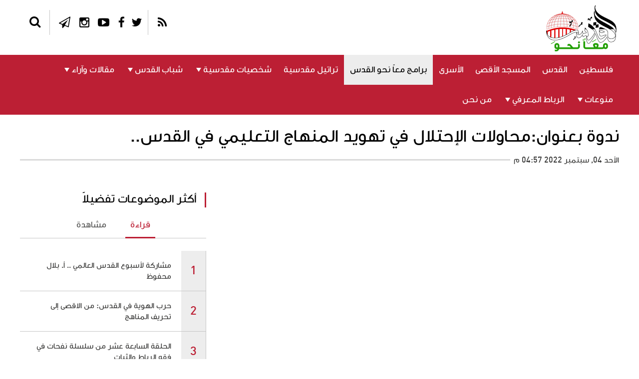

--- FILE ---
content_type: text/html; charset=utf-8
request_url: https://www.aqsa144.com/ar/togethertowardsjerusalemprograms/2577/%D9%86%D8%AF%D9%88%D8%A9-%D8%A8%D8%B9%D9%86%D9%88%D8%A7%D9%86%D9%85%D8%AD%D8%A7%D9%88%D9%84%D8%A7%D8%AA-%D8%A7%D9%84%D8%A5%D8%AD%D8%AA%D9%84%D8%A7%D9%84-%D9%81%D9%8A-%D8%AA%D9%87%D9%88%D9%8A%D8%AF-%D8%A7%D9%84%D9%85%D9%86%D9%87%D8%A7%D8%AC-%D8%A7%D9%84%D8%AA%D8%B9%D9%84%D9%8A%D9%85%D9%8A-%D9%81%D9%8A-%D8%A7%D9%84%D9%82%D8%AF%D8%B3
body_size: 54711
content:
<!DOCTYPE html>
<html lang="ar" class="no-touch" prefix="og: http://ogp.me/ns#">
<head>
    <meta charset="utf-8">
    <meta http-equiv="content-type" content="text/html;charset=utf-8" />
    <meta name="viewport" content="width=device-width, initial-scale=1.0">

        <meta name="robots" content="nofollow">

        <title>ندوة بعنوان:محاولات الإحتلال في تهويد المنهاج التعليمي في القدس..</title>

    <link rel="apple-touch-icon" sizes="57x57" href="/Content/images/apple-touch-icon-57x57.png">
    <link rel="apple-touch-icon" sizes="114x114" href="/Content/images/apple-touch-icon-114x114.png">
    <link rel="apple-touch-icon" sizes="72x72" href="/Content/images/apple-touch-icon-72x72.png">
    <link rel="apple-touch-icon" sizes="144x144" href="/Content/images/apple-touch-icon-144x144.png">
    <link rel="apple-touch-icon" sizes="60x60" href="/Content/images/apple-touch-icon-60x60.png">
    <link rel="apple-touch-icon" sizes="120x120" href="/Content/images/apple-touch-icon-120x120.png">
    <link rel="apple-touch-icon" sizes="76x76" href="/Content/images/apple-touch-icon-76x76.png">
    <link rel="apple-touch-icon" sizes="152x152" href="/Content/images/apple-touch-icon-152x152.png">
    <link rel="apple-touch-icon" sizes="180x180" href="/Content/images/apple-touch-icon-180x180.png">
    <!-- <link rel="icon" type="image/png" href="~/Content/images/favicon-192x192.png" sizes="192x192"> -->
    <!-- <link rel="icon" type="image/png" href="~/Content/images/favicon-160x160.png" sizes="160x160"> -->
    <!-- <link rel="icon" type="image/png" href="~/Content/images/favicon-96x96.png" sizes="96x96"> -->
    <!-- <link rel="icon" type="image/png" href="~/Content/images/favicon-16x16.png" sizes="16x16"> -->
    <!-- <link rel="icon" type="image/png" href="~/Content/images/favicon-32x32.png" sizes="32x32"> -->
	
	<link rel="icon" href="data:,">

    <meta name="msapplication-TileColor" content="#bc1f34">
    <meta name="theme-color" content="#bc1f34">
    <meta name="msapplication-TileImage" content="/Content/images/mstile-144x144.png">

                <meta name="Generator" content="Generated by https://www.aqsa144.com @ 11/01/2025 9:40:25 AM" />
                <meta name="description" content="مؤسسة معاً نحو القدس.
 ندوة بعنوان&amp;#58;
محاولات الإحتلال في تهويد المنهاج التعليمي في القدس..
يتحدث فيها&amp;#58;- 
الاستاذ سامي عبد الكامل الذي شغل منصب مدير لعدة مدارس مقدسية..
الاستاذ ماهر زكريا الصوص الناشط المقدسي ومدير دائرة التخطيط الاستراتيجي في اتحاد اولياء امور طلاب القدس سابقاً..
يدير الندوة الاستاذ  &amp;#58; بلال محفوظ المحامي المقدسي عضو ادارة معاً نحو القدس." />
                <meta name="keywords" content="" />
                <meta property="og:site_name" content="أقصى 144" />
                <meta property="og:title" content="ندوة بعنوان:محاولات الإحتلال في تهويد المنهاج التعليمي في القدس.." />
                <meta property="og:description" content="مؤسسة معاً نحو القدس.
 ندوة بعنوان&amp;#58;
محاولات الإحتلال في تهويد المنهاج التعليمي في القدس..
يتحدث فيها&amp;#58;- 
الاستاذ سامي عبد الكامل الذي شغل منصب مدير لعدة مدارس مقدسية..
الاستاذ ماهر زكريا الصوص الناشط المقدسي ومدير دائرة التخطيط الاستراتيجي في اتحاد اولياء امور طلاب القدس سابقاً..
يدير الندوة الاستاذ  &amp;#58; بلال محفوظ المحامي المقدسي عضو ادارة معاً نحو القدس." />
                <meta property="og:type" content="article" />
                <meta property="og:url" content="https://www.aqsa144.com/ar/togethertowardsjerusalemprograms/2577/article" />
                <meta property="og:image" content="https://www.aqsa144.comhttps://i3.ytimg.com/vi/pKE4Irok6dI/maxresdefault.jpg" />
                <meta property="og:image:width" content="735" />
                <meta property="og:image:height" content="420" />
                <meta property="og:image:alt" content="ندوة بعنوان:محاولات الإحتلال في تهويد المنهاج التعليمي في القدس.." />
                <meta name="twitter:card" content="summary_large_image" />
                <meta name="twitter:title" content="ندوة بعنوان:محاولات الإحتلال في تهويد المنهاج التعليمي في القدس.." />
                <meta name="twitter:description" content="مؤسسة معاً نحو القدس.
 ندوة بعنوان&amp;#58;
محاولات الإحتلال في تهويد المنهاج التعليمي في القدس..
يتحدث فيها&amp;#58;- 
الاستاذ سامي عبد الكامل الذي شغل منصب مدير لعدة مدارس مقدسية..
الاستاذ ماهر زكريا الصوص الناشط المقدسي ومدير دائرة التخطيط الاستراتيجي في اتحاد اولياء امور طلاب القدس سابقاً..
يدير الندوة الاستاذ  &amp;#58; بلال محفوظ المحامي المقدسي عضو ادارة معاً نحو القدس." />
                <meta name="twitter:image" content="https://www.aqsa144.comhttps://i3.ytimg.com/vi/pKE4Irok6dI/maxresdefault.jpg" />
            <link rel="image_src" type="image/jpeg" href="https://www.aqsa144.comhttps://i3.ytimg.com/vi/pKE4Irok6dI/maxresdefault.jpg" />
        <link href="https://www.aqsa144.com/ar/togethertowardsjerusalemprograms/2577/article" rel="canonical" />

    <!-- <script> -->
        <!-- (function (i, s, o, g, r, a, m) { -->
            <!-- i['GoogleAnalyticsObject'] = r; i[r] = i[r] || function () { -->
                <!-- (i[r].q = i[r].q || []).push(arguments) -->
            <!-- }, i[r].l = 1 * new Date(); a = s.createElement(o), -->
                <!-- m = s.getElementsByTagName(o)[0]; a.async = 1; a.src = g; m.parentNode.insertBefore(a, m) -->
        <!-- })(window, document, 'script', 'https://www.google-analytics.com/analytics.js', 'ga'); -->

        <!-- ga('create', 'UA-58224747-1', 'auto'); -->
        <!-- ga('send', 'pageview'); -->
    <!-- </script> -->

    <!-- Start Alexa Certify Javascript -->
    <!--<script type="text/javascript">
        _atrk_opts = {
            atrk_acct: "xIP4q1Fx9f207i",
            domain: "aqsa144.com",
            dynamic: true
        };
        (function() {
            var as = document.createElement('script');
            as.type = 'text/javascript';
            as.async = true;
            as.src = "https://certify-js.alexametrics.com/atrk.js";
            var s = document.getElementsByTagName('script')[0];
            s.parentNode.insertBefore(as, s);
        })();
    </script>
    <noscript><img src="https://certify.alexametrics.com/atrk.gif?account=xIP4q1Fx9f207i" style="display:none" height="1" width="1" alt="" /></noscript>-->
    <!-- End Alexa Certify Javascript -->

        <link href="/Content/css/ar/bundle_r2.6.css?v=1.5" rel="stylesheet" media="screen" />
        <link href="/Content/css/ar/print_r2.6.css?v=1.5" rel="stylesheet" media="print" />

    <script src="/Content/js/jquery-1.11.1.min_r2.6_.js" type="text/javascript"></script>
        <script src="/Content/js/ar/bundle_r2.6_.js?v=1.5" type="text/javascript"></script>
</head>
<body>
    <!-- <noscript> -->
        <!-- <iframe src="//www.googletagmanager.com/ns.html?id=GTM-P23JW4" -->
                <!-- height="0" width="0" style="display: none; visibility: hidden"></iframe> -->
    <!-- </noscript> -->
	<script async src="https://www.googletagmanager.com/gtag/js?id=G-LD4W5TNXMP"></script>
    <script>
        window.dataLayer = window.dataLayer || [];
		function gtag(){dataLayer.push(arguments);}
		gtag('js', new Date());

		gtag('config', 'G-LD4W5TNXMP');
    </script>

    <div class="mobile-panel">
   <div class="mobile-panel-inner">
      <div class="mobile-panel-close"></div>
      <div class="weather"></div>
      <ul class="mobile-nav">
         <li class="">
            <a href="/ar/palestine" target="" class="mobile-nav-title">فلسطين</a>
         </li>
         <li class="">
            <a href="/ar/alquds" target="" class="mobile-nav-title">القدس</a>
         </li>
         <li class="">
            <a href="/ar/al-aqsa-mosque" target="" class="mobile-nav-title">المسجد الأقصى</a>
         </li>
         <li class="">
            <a href="/ar/freedom-prisoners" target="" class="mobile-nav-title">الأسرى</a>
         </li>
         <li class="">
            <a href="/ar/programs" target="" class="mobile-nav-title">برامج معاً نحو القدس</a>
         </li>
         <li class="">
            <a href="/ar/hymns" target="" class="mobile-nav-title">تراتيل مقدسية</a>
         </li>
         <li class="">
            <a href="/ar/characters" target="" class="mobile-nav-title">شخصيات مقدسية</a>
            <div class="mobile-nav-subnav">
               <ul class="mobile-nav-subnav-list">
                  <li class="mobile-nav-subnav-i"><a href="/ar/characters/men-of-jerusalem" target="">رجالات القدس</a></li>
                  <li class="mobile-nav-subnav-i"><a href="/ar/characters/al-mourabitat" target="">المرابطات المقدسيات</a></li>
                  <li class="mobile-nav-subnav-i"><a href="/ar/characters/jerusalem-children" target="">الطفل المقدسي</a></li>
               </ul>
            </div>
         </li>
         <li class="">
            <a href="/ar/youth" target="" class="mobile-nav-title">شباب القدس</a>
            <div class="mobile-nav-subnav">
               <ul class="mobile-nav-subnav-list">
                  <li class="mobile-nav-subnav-i"><a href="/ar/youth/parkour" target="">الباركور</a></li>
                  <li class="mobile-nav-subnav-i"><a href="/ar/youth/equestrian" target="">الفروسية</a></li>
                  <li class="mobile-nav-subnav-i"><a href="/ar/youth/diving" target="">الغوص</a></li>
                  <li class="mobile-nav-subnav-i"><a href="/ar/youth/football" target="">كرة القدم</a></li>
               </ul>
            </div>
         </li>
         <li class="">
            <a href="/ar/articles-and-opinions" target="" class="mobile-nav-title">مقالات وآراء</a>
            <div class="mobile-nav-subnav">
               <ul class="mobile-nav-subnav-list">
                  <li class="mobile-nav-subnav-i"><a href="/ar/articles-and-opinions/readers-writings" target="">بأقلامهم</a></li>
                  <li class="mobile-nav-subnav-i"><a href="/ar/articles-and-opinions/articles" target="">مقالات</a></li>
                  <li class="mobile-nav-subnav-i"><a href="/ar/articles-and-opinions/writers" target="">كتّاب</a></li>
                  <li class="mobile-nav-subnav-i"><a href="/ar/articles-and-opinions/studies" target="">دراسات</a></li>
                  <li class="mobile-nav-subnav-i"><a href="/ar/articles-and-opinions/research" target="">أبحاث</a></li>
               </ul>
            </div>
         </li>
         <li class="">
            <a href="/ar/miscellaneous" target="" class="mobile-nav-title">منوعات</a>
            <div class="mobile-nav-subnav">
               <ul class="mobile-nav-subnav-list">
                  <li class="mobile-nav-subnav-i"><a href="/ar/miscellaneous/chants" target="">أناشيد</a></li>
                  <li class="mobile-nav-subnav-i"><a href="/ar/miscellaneous/videos-from-jerusalem" target="">فيديوهات مقدسية</a></li>
                  <li class="mobile-nav-subnav-i"><a href="/ar/miscellaneous/distinctive-poems" target="">قصائد مميزة</a></li>
                  <li class="mobile-nav-subnav-i"><a href="/ar/miscellaneous/tales-from-jerusalem" target="">حكايات مقدسية</a></li>
               </ul>
            </div>
         </li>
         <li class="">
            <a href="/ar/cognitive-ligament" target="" class="mobile-nav-title">الرباط المعرفي</a>
            <div class="mobile-nav-subnav">
               <ul class="mobile-nav-subnav-list">
                  <li class="mobile-nav-subnav-i"><a href="/ar/cognitive-ligament/landmarks" target="">معالم المسجد الأقصى المبارك</a></li>
                  <li class="mobile-nav-subnav-i"><a href="/ar/cognitive-ligament/strategic-studies" target="">دراسات استراتيجية</a></li>
               </ul>
            </div>
         </li>
         <li class="">
            <a href="/ar/information/about-us" target="" class="mobile-nav-title">من نحن</a>
         </li>
      </ul>
      <ul class="social-networks">
         <li class="twitter rss">
            <a href="/ar/rss" target="_blank"><i class="fa fa-rss"></i></a>
         </li>
         <li class="twitter">
            <a href="https://twitter.com/oqSnJQQtHEXWytv?s=09" target="_blank"><i class="fa fa-twitter"></i></a>
         </li>
         <li class="facebook">
            <a href="https://www.facebook.com/groups/273246347535304/?ref=share" target="_blank"><i class="fa fa-facebook"></i></a>
         </li>
         <li class="youtube">
            <a href="https://youtube.com/channel/UCveuuTpwb7ieDXZwohMMjHw" target="_blank"><i class="fa fa-youtube-play"></i></a>
         </li>
         <li class="instagram">
            <a href="https://instagram.com/aqsa144_com?utm_medium=copy_link" target="_blank"><i class="fa fa-instagram"></i></a>
         </li>
		 <li class="telegram">
            <a href="https://t.me/mohamad_alahmad" target="_blank"><i class="fa fa-send-o fa-2"></i></a>
         </li>
      </ul>
   </div>
</div>
<header id="header">
   <div class="top">
      <div class="inner">
         <a class="logo" href="/ar/Home" style="background: url('/Content/images/logo.png')"></a>
         <ul class="service">
            <!--<li class="service-i"><a href="/en/Home" class="language arabic">English</a></li>-->
            <li class="service-i">
               <ul class="social-networks">
                  <li class="twitter rss">
                     <a href="/ar/rss" target="_blank"><i class="fa fa-rss"></i></a>
                  </li>
                  <li class="twitter">
                     <a href="https://twitter.com/oqSnJQQtHEXWytv?s=09" target="_blank"><i class="fa fa-twitter"></i></a>
                  </li>
                  <li class="facebook">
                     <a href="https://www.facebook.com/groups/273246347535304/?ref=share" target="_blank"><i class="fa fa-facebook"></i></a>
                  </li>
                  <li class="youtube">
                     <a href="https://youtube.com/channel/UCveuuTpwb7ieDXZwohMMjHw" target="_blank"><i class="fa fa-youtube-play"></i></a>
                  </li>
                  <li class="instagram">
                     <a href="https://instagram.com/aqsa144_com?utm_medium=copy_link" target="_blank"><i class="fa fa-instagram"></i></a>
                  </li>
				  <li class="telegram">
                     <a href="https://t.me/mohamad_alahmad" target="_blank"><i class="fa fa-send-o fa-2"></i></a>
                  </li>
               </ul>
            </li>
            <li class="service-i">
               <div class="search">
                  <a href="#" class="btn-search" title="Open search"><i class="fa fa-search"></i></a>
                  <form action="/ar/search" method="get">
                     <fieldset>
                        <input type="text" name="term" class="header-searchbox" placeholder="بحث" autofocus />
                        <button class="submit" type="submit" title="بحث"><i class="fa fa-search"></i></button>
                     </fieldset>
                  </form>
               </div>
            </li>
            <li class="service-i nav-opener-container">
               <span class="mobile-nav-opener"><i class="fa fa-bars"></i></span>
            </li>
         </ul>
         <div class="weather"></div>
      </div>
   </div>
   <nav id="menu">
      <div class="inner">
         <a href="/ar/Home" class="logo-small"></a>
         <div class="search">
            <a href="#" class="btn-search" title="Open search"><i class="fa fa-search"></i></a>
         </div>
         <ul>
            <li class=''>
               <a href="/ar/palestine" target="">فلسطين</a>
            </li>
            <li class=''>
               <a href="/ar/alquds" target="">القدس</a>
            </li>
            <li class=''>
               <a href="/ar/al-aqsa-mosque" target="">المسجد الأقصى</a>
            </li>
            <li class=''>
               <a href="/ar/freedom-prisoners" target="">الأسرى</a>
            </li>
            <li class=''>
               <a href="/ar/programs" target="">برامج معاً نحو القدس</a>
            </li>
            <li class=''>
               <a href="/ar/hymns" target="">تراتيل مقدسية</a>
            </li>
            <li class='more'>
               <a href="/ar/characters" target="">شخصيات مقدسية</a>
               <div class="drop-more js-main-nav-drop">
                  <ul>
                     <li><a href="/ar/characters/men-of-jerusalem" target="">رجالات القدس</a></li>
                     <li><a href="/ar/characters/al-mourabitat" target="">المرابطات المقدسيات</a></li>
                     <li><a href="/ar/characters/jerusalem-children" target="">الطفل المقدسي</a></li>
                  </ul>
               </div>
            </li>
            <li class='more'>
               <a href="/ar/youth" target="">شباب القدس</a>
               <div class="drop-more js-main-nav-drop">
                  <ul>
                     <li><a href="/ar/youth/parkour" target="">الباركور</a></li>
                     <li><a href="/ar/youth/equestrian" target="">الفروسية</a></li>
                     <li><a href="/ar/youth/diving" target="">الغوص</a></li>
                     <li><a href="/ar/youth/football" target="">كرة القدم</a></li>
                  </ul>
               </div>
            </li>
            <li class='more'>
               <a href="/ar/articles-and-opinions" target="">مقالات وآراء</a>
               <div class="drop-more js-main-nav-drop">
                  <ul>
                     <li><a href="/ar/articles-and-opinions/readers-writings" target="">بأقلامهم</a></li>
                     <li><a href="/ar/articles-and-opinions/articles" target="">مقالات</a></li>
                     <li><a href="/ar/articles-and-opinions/writers" target="">كتّاب</a></li>
                     <li><a href="/ar/articles-and-opinions/studies" target="">دراسات</a></li>
                     <li><a href="/ar/articles-and-opinions/research" target="">أبحاث</a></li>
                  </ul>
               </div>
            </li>
            <li class='more'>
               <a href="/ar/miscellaneous" target="">منوعات</a>
               <div class="drop-more js-main-nav-drop">
                  <ul>
                     <li><a href="/ar/miscellaneous/chants" target="">أناشيد</a></li>
                     <li><a href="/ar/miscellaneous/videos-from-jerusalem" target="">فيديوهات مقدسية</a></li>
                     <li><a href="/ar/miscellaneous/distinctive-poems" target="">قصائد مميزة</a></li>
                     <li><a href="/ar/miscellaneous/tales-from-jerusalem" target="">حكايات مقدسية</a></li>
                  </ul>
               </div>
            </li>
            <li class='more'>
               <a href="/ar/cognitive-ligament" target="">الرباط المعرفي</a>
               <div class="drop-more js-main-nav-drop">
                  <ul>
                     <li><a href="/ar/cognitive-ligament/landmarks" target="">معالم المسجد الأقصى المبارك</a></li>
                     <li><a href="/ar/cognitive-ligament/strategic-studies" target="">دراسات استراتيجية</a></li>
                  </ul>
               </div>
            </li>
            <li class=''>
               <a href="/ar/information/about-us" target="">من نحن</a>
            </li>
         </ul>
      </div>
   </nav>
</header>
    


<div class="page-wrapper">
    <main id="main">
        <div class="inner">
                <div class="heading-block ">
                    <h1 class="title">ندوة بعنوان:محاولات الإحتلال في تهويد المنهاج التعليمي في القدس..</h1>
        <div class="date-list">
            <ul>
                    <li data-publish-date="الأحد 04, سبتمبر 2022 04:57 م">الأحد 04, سبتمبر 2022 04:57 م</li>
            </ul>
        </div>
    </div>

            <div class="twocolumns">
                <article id="content">
    <div class="slideshow">
        <ul class="slides">
                    <li>
                        <div class="js-play-video video-box">
                                <a href="#" class="btn-play single-video-autoplay"></a>

                                <picture class="img" style="visibility: hidden; opacity: 0;">
                                        <img class="img" src="https://i3.ytimg.com/vi/pKE4Irok6dI/maxresdefault.jpg" alt="">
                                </picture>
                            <iframe width="100%" height="100%" src="https://www.youtube.com/embed/pKE4Irok6dI?wmode=transparent&amp;autoplay=1&amp;modestbranding=1&amp;rel=0&amp;showinfo=0&amp;playsinline=0&amp;autohide=1&amp;theme=dark&amp;color=white&amp;enable_js=1&amp;mute=0" frameborder="0" wmode="opaque" allow="autoplay" allowfullscreen></iframe>
                        </div>
                    </li>
        </ul>
    </div>

    <div class="social-block mobile-hidden">
        <a href="#comments" class="comments">
            <i class="fa fa-comment"></i>
            التعليقات (<span class="disqus-comment-count" data-disqus-identifier="ar-2581">0</span>)‎
        </a>

        <div class="addthis addthis_toolbox addthis_default_style mobile-hidden" addthis:url="https://www.aqsa144.com/ar/togethertowardsjerusalemprograms/2577/article" addthis:title="ندوة بعنوان:محاولات الإحتلال في تهويد المنهاج التعليمي في القدس..">
            <i class="fa fa-share"></i>
            <a href="#" class="addthis_counter_twitter" addthis:url="https://www.aqsa144.com/ar/togethertowardsjerusalemprograms/2577/article" addthis:title="ندوة بعنوان:محاولات الإحتلال في تهويد المنهاج التعليمي في القدس.."></a>
            <a href="#" class="addthis_counter_facebook" addthis:url="https://www.aqsa144.com/ar/togethertowardsjerusalemprograms/2577/article" addthis:title="ندوة بعنوان:محاولات الإحتلال في تهويد المنهاج التعليمي في القدس.."></a>
            <a href="https://www.aqsa144.com/ar/togethertowardsjerusalemprograms/2577/article#comments"><i class="fa fa-comment"></i></a>
            <a href="#" class="addthis_button_compact"><i class="fa fa-share-alt "></i><span>مشاركة</span></a>
        </div>
    </div>

        <strong class="title-text">
            مؤسسة معاً نحو القدس.
 ندوة بعنوان&#58;
محاولات الإحتلال في تهويد المنهاج التعليمي في القدس..
يتحدث فيها&#58;- 
الاستاذ سامي عبد الكامل الذي شغل منصب مدير لعدة مدارس مقدسية..
الاستاذ ماهر زكريا الصوص الناشط المقدسي ومدير دائرة التخطيط الاستراتيجي في اتحاد اولياء امور طلاب القدس سابقاً..
يدير الندوة الاستاذ  &#58; بلال محفوظ المحامي المقدسي عضو ادارة معاً نحو القدس.
        </strong>
            <div class="content-box">
            <div>
                <span>مؤسسة معاً نحو القدس.</span><br>الادارة التقنية&#58; م. حمدي الزغير*.
<br>بودكاست&#58; *الإعلامية المغربية أميمة حماس
<br>ادارة النشر&#58; أ. رشا البغدادي*.
<br>الاشراف العام&#58; *محمـد الاحمـد
            </div>
        </div>
    
    <div class="social-block">
        <div class="addthis addthis_toolbox addthis_default_style mobile-hidden" addthis:url="https://www.aqsa144.com/ar/togethertowardsjerusalemprograms/2577/article" addthis:title="ندوة بعنوان:محاولات الإحتلال في تهويد المنهاج التعليمي في القدس..">
            <i class="fa fa-share"></i>
            <a href="#" class="addthis_counter_twitter" addthis:url="https://www.aqsa144.com/ar/togethertowardsjerusalemprograms/2577/article" addthis:title="ندوة بعنوان:محاولات الإحتلال في تهويد المنهاج التعليمي في القدس.."></a>
            <a href="#" class="addthis_counter_facebook" addthis:url="https://www.aqsa144.com/ar/togethertowardsjerusalemprograms/2577/article" addthis:title="ندوة بعنوان:محاولات الإحتلال في تهويد المنهاج التعليمي في القدس.."></a>
            <a href="https://www.aqsa144.com/ar/togethertowardsjerusalemprograms/2577/article#comments"><i class="fa fa-comment"></i></a>
            <a href="#" class="addthis_button_compact"><i class="fa fa-share-alt "></i><span>مشاركة</span></a>
        </div>
        <div class="addthis-mobile">
            <a rel="nofollow" href='whatsapp://send?text=ندوة بعنوان:محاولات الإحتلال في تهويد المنهاج التعليمي في القدس..https://www.aqsa144.com/ar/togethertowardsjerusalemprograms/2577/article&amp;amp;at4' target="_blank"><img src="https://cache.addthiscdn.com/icons/v2/thumbs/32x32/whatsapp.png" border="0" alt="WhatsApp"></a>
            <a href='https://api.addthis.com/oexchange/0.8/forward/facebook/offer?url=https://www.aqsa144.com/ar/togethertowardsjerusalemprograms/2577/article&amp;amp;pubid=ra-60d84c6fdbe41afe&amp;amp;ct=1&amp;amp;title=ندوة بعنوان:محاولات الإحتلال في تهويد المنهاج التعليمي في القدس..&amp;amp;pco=tbxnj-1.0' target="_blank"><img src="https://cache.addthiscdn.com/icons/v2/thumbs/32x32/facebook.png" border="0" alt="Facebook"></a>
            <a href='https://api.addthis.com/oexchange/0.8/forward/twitter/offer?url=https://www.aqsa144.com/ar/togethertowardsjerusalemprograms/2577/article&amp;amp;pubid=ra-60d84c6fdbe41afe&amp;amp;ct=1&amp;amp;title=ندوة بعنوان:محاولات الإحتلال في تهويد المنهاج التعليمي في القدس..&amp;amp;pco=tbxnj-1.0' target="_blank"><img src="https://cache.addthiscdn.com/icons/v2/thumbs/32x32/twitter.png" border="0" alt="Twitter"></a>
            <a href='https://api.addthis.com/oexchange/0.8/forward/email/offer?url=https://www.aqsa144.com/ar/togethertowardsjerusalemprograms/2577/article&amp;amp;pubid=ra-60d84c6fdbe41afe&amp;amp;ct=1&amp;amp;title=ندوة بعنوان:محاولات الإحتلال في تهويد المنهاج التعليمي في القدس..&amp;amp;pco=tbxnj-1.0' target="_blank"><img src="https://cache.addthiscdn.com/icons/v2/thumbs/32x32/email.png" border="0" alt="Email"></a>
        </div>
    </div>

    <script type="text/javascript">
        var disqus_identifier = 'ar-2581';
        var disqus_shortname = 'aqsa144';             //--> Required: Can be replaced with your forum shortname
        var disqus_config = function () {
            this.language = 'ar';
        };
        /* * * DON'T EDIT BELOW THIS LINE * * */
        (function () {
            var dsq = document.createElement('script'); dsq.type = 'text/javascript'; dsq.async = true;
            dsq.src = '//' + disqus_shortname + '.disqus.com/embed.js';
            (document.getElementsByTagName('head')[0] || document.getElementsByTagName('body')[0]).appendChild(dsq);
        })();
    </script>
</article>

                <div class="banner-mpu banner-bMargin" data-location="4" data-category="6" data-device="mobile"></div>
                <aside id="sidebar">
                    <div class="most-popular tabs">
                        <h2>أكثر الموضوعات تفضيلاً</h2>
                        <ul class="tabset">
                            <li class="active"><a href="#read" class="tab active">قراءة</a></li>
                            <li><a href="#watched" class="tab">مشاهدة</a></li>
                        </ul>
                        

<div id="read" class="tab-holder active" style="display: block;">
    <div class="items-list">
            <div class="item">
                <span class="number"></span>
                <div class="right-side">
                    <a href="/ar/together-towards-jerusalem-programs/1346/%D9%85%D8%B4%D8%A7%D8%B1%D9%83%D8%A9-%D9%84%D8%A3%D8%B3%D8%A8%D9%88%D8%B9-%D8%A7%D9%84%D9%82%D8%AF%D8%B3-%D8%A7%D9%84%D8%B9%D8%A7%D9%84%D9%85%D9%8A--%D8%A3-%D8%A8%D9%84%D8%A7%D9%84-%D9%85%D8%AD%D9%81%D9%88%D8%B8" class="title" title="مشاركة لأسبوع القدس العالمي .. أ. بلال محفوظ">مشاركة لأسبوع القدس العالمي .. أ. بلال محفوظ </a>
                </div>
            </div>
            <div class="item">
                <span class="number"></span>
                <div class="right-side">
                    <a href="/ar/together-towards-jerusalem-programs/2671/%D8%AD%D8%B1%D8%A8-%D8%A7%D9%84%D9%87%D9%88%D9%8A%D8%A9-%D9%81%D9%8A-%D8%A7%D9%84%D9%82%D8%AF%D8%B3-%D9%85%D9%86-%D8%A7%D9%84%D8%A7%D9%82%D8%B5%D9%89-%D8%A5%D9%84%D9%89-%D8%AA%D8%AD%D8%B1%D9%8A%D9%81-%D8%A7%D9%84%D9%85%D9%86%D8%A7%D9%87%D8%AC" class="title" title="حرب الهوية في القدس: من الاقصى إلى تحريف المناهج">حرب الهوية في القدس: من الاقصى إلى تحريف المناهج </a>
                </div>
            </div>
            <div class="item">
                <span class="number"></span>
                <div class="right-side">
                    <a href="/ar/together-towards-jerusalem-programs/2972/%D8%A7%D9%84%D8%AD%D9%84%D9%82%D8%A9-%D8%A7%D9%84%D8%B3%D8%A7%D8%A8%D8%B9%D8%A9-%D8%B9%D8%B4%D8%B1-%D9%85%D9%86-%D8%B3%D9%84%D8%B3%D9%84%D8%A9-%D9%86%D9%81%D8%AD%D8%A7%D8%AA-%D9%81%D9%8A-%D9%81%D9%82%D9%87-%D8%A7%D9%84%D8%B1%D8%A8%D8%A7%D8%B7-%D9%88%D8%A7%D9%84%D8%AB%D8%A8%D8%A7%D8%AA" class="title" title="الحلقة السابعة عشر من سلسلة نفحات في فقه الرباط والثبات">الحلقة السابعة عشر من سلسلة نفحات في فقه الرباط والثبات </a>
                </div>
            </div>
            <div class="item">
                <span class="number"></span>
                <div class="right-side">
                    <a href="/ar/together-towards-jerusalem-programs/1335/%D9%85%D8%B4%D8%A7%D8%B1%D9%83%D8%A7%D8%AA-%D9%85%D8%B9%D8%A7-%D9%86%D8%AD%D9%88-%D8%A7%D9%84%D9%82%D8%AF%D8%B3-%D9%81%D9%8A-%D8%A3%D8%B3%D8%A8%D9%88%D8%B9-%D8%A7%D9%84%D9%82%D8%AF%D8%B3-%D8%A7%D9%84%D8%B9%D8%A7%D9%84%D9%85%D9%8A" class="title" title="مشاركات معاً نحو القدس في أسبوع القدس العالمي">مشاركات معاً نحو القدس في أسبوع القدس العالمي </a>
                </div>
            </div>
            <div class="item">
                <span class="number"></span>
                <div class="right-side">
                    <a href="/ar/together-towards-jerusalem-programs/372/%D8%A7%D9%84%D8%AD%D9%84%D9%82%D8%A9-%D8%A7%D9%84%D8%AB%D8%A7%D9%84%D8%AB%D8%A9-%D9%85%D9%86-%D8%B3%D9%84%D8%B3%D9%84%D8%A9-%D8%AD%D9%84%D9%82%D8%A7%D8%AA-%D8%A7%D9%84%D8%B1%D8%A8%D8%A7%D8%B7-%D8%A7%D9%84%D9%85%D8%B9%D8%B1%D9%81%D9%8A-%D9%84%D9%84%D8%A3%D9%82%D8%B5%D9%89-%D8%A7%D9%84%D9%85%D8%A8%D8%A7%D8%B1%D9%83" class="title" title="الحلقة الثالثة من سلسلة حلقات الرباط المعرفي للأقصى المبارك">الحلقة الثالثة من سلسلة حلقات الرباط المعرفي للأقصى المبارك </a>
                </div>
            </div>
    </div>
</div>

                        

<div id="watched" class="tab-holder" style="display: none;">
    <div class="items-list">
            <div class="item">
                <span class="number"></span>
                <div class="right-side">
                    <a href="/ar/together-towards-jerusalem-programs/85/%D8%B1%D8%A4%D9%8A%D8%AA%D9%86%D8%A7-%D9%88%D8%B1%D8%B3%D8%A7%D9%84%D8%AA%D9%86%D8%A7" class="title" title="رؤيتنا ورسالتنا">رؤيتنا ورسالتنا</a>
                </div>
            </div>
            <div class="item">
                <span class="number"></span>
                <div class="right-side">
                    <a href="/ar/together-towards-jerusalem-programs/88/%D8%A7%D9%84%D8%B1%D8%A8%D8%A7%D8%B7-%D8%A7%D9%84%D9%85%D8%B9%D8%B1%D9%81%D9%8A-%D9%84%D9%84%D8%A3%D9%82%D8%B5%D9%89-%D8%A7%D9%84%D9%85%D8%A8%D8%A7%D8%B1%D9%83-%D9%85%D8%B9-%D8%A7%D9%84%D8%A3%D8%B3%D8%AA%D8%A7%D8%B0-%D9%86%D8%A7%D8%B5%D8%B1-%D8%B5%D9%8A%D8%A7%D9%85-" class="title" title="الرباط المعرفي للأقصى المبارك مع الأستاذ ناصر صيام ..">الرباط المعرفي للأقصى المبارك مع الأستاذ ناصر صيام ..</a>
                </div>
            </div>
            <div class="item">
                <span class="number"></span>
                <div class="right-side">
                    <a href="/ar/together-towards-jerusalem-programs/105/%D8%A7%D9%84%D8%AD%D9%84%D9%82%D8%A9-%D8%A7%D9%84%D8%A3%D9%88%D9%84%D9%89-%D9%85%D9%86-%D8%B3%D9%84%D8%B3%D9%84%D8%A9-%D9%86%D9%81%D8%AD%D8%A7%D8%AA-%D9%81%D9%8A-%D9%81%D9%82%D9%87-%D8%A7%D9%84%D8%B1%D8%A8%D8%A7%D8%B7-%D9%88%D8%A7%D9%84%D8%AB%D8%A8%D8%A7%D8%AA" class="title" title="الحلقة الأولى من سلسلة نفحات في فقه الرباط والثبات">الحلقة الأولى من سلسلة نفحات في فقه الرباط والثبات</a>
                </div>
            </div>
            <div class="item">
                <span class="number"></span>
                <div class="right-side">
                    <a href="/ar/together-towards-jerusalem-programs/111/%D8%AF%D9%82%D9%8A%D9%82%D8%A9-%D9%85%D9%82%D8%AF%D8%B3%D9%8A%D8%A9-%D9%85%D8%B9-%D8%A7%D9%84%D8%A3%D8%B3%D8%AA%D8%A7%D8%B0-%D8%A3%D8%B3%D8%A7%D9%85%D8%A9-%D8%A8%D8%B1%D9%87%D9%85" class="title" title="دقيقة مقدسية مع الأستاذ أسامة برهم">دقيقة مقدسية مع الأستاذ أسامة برهم</a>
                </div>
            </div>
            <div class="item">
                <span class="number"></span>
                <div class="right-side">
                    <a href="/ar/together-towards-jerusalem-programs/116/%D8%AF%D9%82%D9%8A%D9%82%D8%A9-%D9%85%D9%82%D8%AF%D8%B3%D9%8A%D8%A9-%D9%85%D8%B9-%D8%A7%D9%84%D8%A3%D8%B3%D8%AA%D8%A7%D8%B0-%D8%A8%D9%84%D8%A7%D9%84-%D9%85%D8%AD%D9%81%D9%88%D8%B8" class="title" title="دقيقة مقدسية مع الأستاذ بلال محفوظ">دقيقة مقدسية مع الأستاذ بلال محفوظ</a>
                </div>
            </div>
    </div>
</div>
                    </div>

                    <div class="banner-mpu banner-bMargin" data-location="4" data-category="6" data-device="computer"></div>

                    

    <div class="most-popular picks-box">
        <h2>اخترنا لك</h2>
        <div class="items-list">
                <div class="item">
                    <span class="number"></span>
                    <div class="right-side">
                        <a href="/ar/together-towards-jerusalem-programs/2972/%D8%A7%D9%84%D8%AD%D9%84%D9%82%D8%A9-%D8%A7%D9%84%D8%B3%D8%A7%D8%A8%D8%B9%D8%A9-%D8%B9%D8%B4%D8%B1-%D9%85%D9%86-%D8%B3%D9%84%D8%B3%D9%84%D8%A9-%D9%86%D9%81%D8%AD%D8%A7%D8%AA-%D9%81%D9%8A-%D9%81%D9%82%D9%87-%D8%A7%D9%84%D8%B1%D8%A8%D8%A7%D8%B7-%D9%88%D8%A7%D9%84%D8%AB%D8%A8%D8%A7%D8%AA" title="الحلقة السابعة عشر من سلسلة نفحات في فقه الرباط والثبات" class="title">الحلقة السابعة عشر من سلسلة نفحات في فقه الرباط والثبات</a>
                    </div>
                </div>
                <div class="item">
                    <span class="number"></span>
                    <div class="right-side">
                        <a href="/ar/together-towards-jerusalem-programs/2671/%D8%AD%D8%B1%D8%A8-%D8%A7%D9%84%D9%87%D9%88%D9%8A%D8%A9-%D9%81%D9%8A-%D8%A7%D9%84%D9%82%D8%AF%D8%B3-%D9%85%D9%86-%D8%A7%D9%84%D8%A7%D9%82%D8%B5%D9%89-%D8%A5%D9%84%D9%89-%D8%AA%D8%AD%D8%B1%D9%8A%D9%81-%D8%A7%D9%84%D9%85%D9%86%D8%A7%D9%87%D8%AC" title="حرب الهوية في القدس: من الاقصى إلى تحريف المناهج" class="title">حرب الهوية في القدس: من الاقصى إلى تحريف المناهج</a>
                    </div>
                </div>
                <div class="item">
                    <span class="number"></span>
                    <div class="right-side">
                        <a href="/ar/together-towards-jerusalem-programs/2610/%D9%86%D8%AF%D9%88%D8%A9-%D8%A8%D8%B9%D9%86%D9%88%D8%A7%D9%86-%D8%A7%D9%84%D8%AA%D8%B9%D9%84%D9%8A%D9%85-%D9%81%D9%8A-%D8%A7%D9%84%D9%82%D8%AF%D8%B3-%D8%A8%D9%8A%D9%86-%D8%A7%D9%84%D8%AA%D8%AD%D8%AF%D9%8A%D8%A7%D8%AA-%D9%88%D8%A7%D9%84%D9%88%D8%A7%D9%82%D8%B9" title="ندوة بعنوان: التعليم في القدس بين التحديات والواقع" class="title">ندوة بعنوان: التعليم في القدس بين التحديات والواقع</a>
                    </div>
                </div>
                <div class="item">
                    <span class="number"></span>
                    <div class="right-side">
                        <a href="/ar/together-towards-jerusalem-programs/2609/%D8%A5%D8%B9%D9%84%D8%A7%D9%86-%D9%84%D8%AD%D9%84%D9%82%D8%A9-%D8%AC%D8%AF%D9%8A%D8%AF%D8%A9-%D9%85%D9%86-%D8%A8%D8%B1%D9%86%D8%A7%D9%85%D8%AC-%D8%AD%D9%88%D8%A7%D8%B1-%D9%85%D9%81%D8%AA%D9%88%D8%AD" title="إعلان لحلقة جديدة من برنامج حوار مفتوح" class="title">إعلان لحلقة جديدة من برنامج حوار مفتوح</a>
                    </div>
                </div>
                <div class="item">
                    <span class="number"></span>
                    <div class="right-side">
                        <a href="/ar/together-towards-jerusalem-programs/2577/%D9%86%D8%AF%D9%88%D8%A9-%D8%A8%D8%B9%D9%86%D9%88%D8%A7%D9%86%D9%85%D8%AD%D8%A7%D9%88%D9%84%D8%A7%D8%AA-%D8%A7%D9%84%D8%A5%D8%AD%D8%AA%D9%84%D8%A7%D9%84-%D9%81%D9%8A-%D8%AA%D9%87%D9%88%D9%8A%D8%AF-%D8%A7%D9%84%D9%85%D9%86%D9%87%D8%A7%D8%AC-%D8%A7%D9%84%D8%AA%D8%B9%D9%84%D9%8A%D9%85%D9%8A-%D9%81%D9%8A-%D8%A7%D9%84%D9%82%D8%AF%D8%B3" title="ندوة بعنوان:محاولات الإحتلال في تهويد المنهاج التعليمي في القدس.." class="title">ندوة بعنوان:محاولات الإحتلال في تهويد المنهاج التعليمي في القدس..</a>
                    </div>
                </div>
        </div>
    </div>

                </aside>
            </div>
        </div>
    </main>

    <footer id="footer">
   <div class="inner">
      <div class="top">
         <div class="weather">
            <span class="prayertime-holder"></span>
         </div>
         <div class="social">
            <strong class="title">تابعنا</strong>
            <ul class="social-networks">
               <li class="twitter rss">
                  <a href="/ar/rss" target="_blank"><i class="fa fa-rss"></i></a>
               </li>
               <li class="twitter">
                  <a href="https://twitter.com/oqSnJQQtHEXWytv?s=09" target="_blank"><i class="fa fa-twitter"></i></a>
               </li>
               <li class="facebook">
                  <a href="https://www.facebook.com/groups/273246347535304/?ref=share" target="_blank"><i class="fa fa-facebook"></i></a>
               </li>
               <li class="youtube">
                  <a href="https://youtube.com/channel/UCveuuTpwb7ieDXZwohMMjHw" target="_blank"><i class="fa fa-youtube-play"></i></a>
               </li>
               <li class="instagram">
                  <a href="https://instagram.com/aqsa144_com?utm_medium=copy_link" target="_blank"><i class="fa fa-instagram"></i></a>
               </li>
               <li class="telegram">
                  <a href="https://t.me/mohamad_alahmad" target="_blank"><i class="fa fa-send-o fa-2"></i></a>
               </li>
            </ul>
         </div>
         <div class="sign-up">
            <strong class="title">اشترك في نشرتنا الإخبارية</strong>
            <form id="FooterSubscribeForm" action="/ar/information/newsletter-signup" method="get" novalidate="novalidate">
               <fieldset>
                  <div class="sign-up-field-container">
                     <div class="sign-up-field-holder">
                        <input type="text" id="Email" maxlength="100" name="Email" placeholder="البريد الإلكتروني">
                     </div>
                  </div>
                  <input type="submit" value="تسجيل">
               </fieldset>
            </form>
         </div>
      </div>
      <nav class="footer-nav">
         <ul>
            <li>
               <ul>
                  <li>
                     <a href="/ar/palestine" target="">فلسطين</a>
                  </li>
                  <li>
                     <a href="/ar/alquds" target="">القدس</a>
                  </li>
                  <li>
                     <a href="/ar/al-aqsa-mosque" target="">المسجد الأقصى</a>
                  </li>
                  <li>
                     <a href="/ar/freedom-prisoners" target="">الأسرى</a>
                  </li>
                  <li>
                     <a href="/ar/programs" target="">برامج معاً نحو القدس</a>
                  </li>
                  <li>
                     <a href="/ar/hymns" target="">تراتيل مقدسية</a>
                  </li>
               </ul>
            </li>
            <li>
               <ul>
                  <li>
                     <a href="/ar/characters" target="">شخصيات مقدسية</a>
                  </li>
                  <li>
                     <a href="/ar/youth" target="">شباب القدس</a>
                  </li>
                  <li>
                     <a href="/ar/articles-and-opinions" target="">مقالات وآراء</a>
                  </li>
                  <li>
                     <a href="/ar/miscellaneous" target="">منوعات</a>
                  </li>
                  <li>
                     <a href="/ar/cognitive-ligament" target="">الرباط المعرفي</a>
                  </li>
                  <li>
                     <a href="/ar/videos" target="">مكتبة ملفات الفيديو</a>
                  </li>
               </ul>
            </li>
            <li>
               <ul>
                  <li>
                     <a href="/ar/photos" target="">مكتبة الصور</a>
                  </li>
                  <li>
                     <a href="/ar/information/about-us" target="">من نحن</a>
                  </li>
               </ul>
            </li>
         </ul>
      </nav>
      <ul class="mobile-footer-nav">
         <li>
            <a href="/ar/palestine" target="">فلسطين</a>
         </li>
         <li>
            <a href="/ar/alquds" target="">القدس</a>
         </li>
         <li>
            <a href="/ar/al-aqsa-mosque" target="">المسجد الأقصى</a>
         </li>
         <li>
            <a href="/ar/freedom-prisoners" target="">الأسرى</a>
         </li>
         <li>
            <a href="/ar/programs" target="">برامج معاً نحو القدس</a>
         </li>
         <li>
            <a href="/ar/hymns" target="">تراتيل مقدسية</a>
         </li>
         <li>
            <a href="/ar/characters" target="">شخصيات مقدسية</a>
         </li>
         <li>
            <a href="/ar/youth" target="">شباب القدس</a>
         </li>
         <li>
            <a href="/ar/articles-and-opinions" target="">مقالات وآراء</a>
         </li>
         <li>
            <a href="/ar/miscellaneous" target="">منوعات</a>
         </li>
         <li>
            <a href="/ar/cognitive-ligament" target="">الرباط المعرفي</a>
         </li>
         <li>
            <a href="/ar/videos" target="">مكتبة ملفات الفيديو</a>
         </li>
         <li>
            <a href="/ar/photos" target="">مكتبة الصور</a>
         </li>
         <li>
            <a href="/ar/information/about-us" target="">من نحن</a>
         </li>
      </ul>
      <div class="bot">
         <p class="copy">&#169; جميع الحقوق محفوظة أقصى 144، 2021</p>
      </div>
   </div>
</footer>
</div>


    <script type="text/javascript">
        $(document).ready(function () {
            $('a[data-writerId]').each(function () {
                var writerId = $(this).attr('data-writerId');

                var $target = $(this);
                $.get('https://' + window.location.hostname + "/ar/Author/Name/" + writerId, function (data) {
                    $target.text(data);
                });
            });
            $('img[data-writerId]').each(function () {
                var writerId = $(this).attr('data-writerId');

                var $target = $(this);
                $.get('https://' + window.location.hostname + "/ar/Author/Name/" + writerId, function (data) {
                    $target.attr("alt", data);
                });
            });

			var pageURL = "/ar/programs"
            if (pageURL) {
                var menuItem = $('#menu ul li a[href="' + pageURL + '"]');
                if ($(menuItem).parents('div.drop-more').length > 0) {
                    var subMenuHTML = '<div class="add-nav"><div class="inner"><ul>';
                    $(menuItem).closest('div.drop-more').find('li a').each(function () {
                        if ($(this).attr('href') == pageURL)
                            subMenuHTML += '<li class="active">';
                        else
                            subMenuHTML += '<li class=" ">';
                        subMenuHTML += '<a href="' + $(this).attr("href") + '" target="">' + $(this).text() + '</a></li>';
                    });
                    subMenuHTML += "</ul></div></div>";

                    $(menuItem).closest('li.more').addClass('current');
                    $('#menu').append(subMenuHTML);
                }
                else if ($(menuItem).parent('li.more').length > 0) {
                    var subMenuHTML = '<div class="add-nav"><div class="inner"><ul>';
                    $(menuItem).parent('li.more').find('div.drop-more li a').each(function () {
                        if ($(this).attr('href') == pageURL)
                            subMenuHTML += '<li class="active">';
                        else
                            subMenuHTML += '<li class=" ">';
                        subMenuHTML += '<a href="' + $(this).attr("href") + '" target="">' + $(this).text() + '</a></li>';
                    });
                    subMenuHTML += "</ul></div></div>";

                    $(menuItem).parent('li.more').addClass('current');
                    $('#menu').append(subMenuHTML);
                }
                else
                    $(menuItem).parent('li').addClass('current');
            }
        });
    </script>

    <script type="text/javascript">
        function IsMobileChannel() {
            var isMobile = false;

            if (/(android|bb\d+|meego).+mobile|avantgo|bada\/|blackberry|blazer|compal|elaine|fennec|hiptop|iemobile|ip(hone|od)|ipad|iris|kindle|Android|Silk|lge |maemo|midp|mmp|netfront|opera m(ob|in)i|palm( os)?|phone|p(ixi|re)\/|plucker|pocket|psp|series(4|6)0|symbian|treo|up\.(browser|link)|vodafone|wap|windows (ce|phone)|xda|xiino/i.test(navigator.userAgent)
                || /1207|6310|6590|3gso|4thp|50[1-6]i|770s|802s|a wa|abac|ac(er|oo|s\-)|ai(ko|rn)|al(av|ca|co)|amoi|an(ex|ny|yw)|aptu|ar(ch|go)|as(te|us)|attw|au(di|\-m|r |s )|avan|be(ck|ll|nq)|bi(lb|rd)|bl(ac|az)|br(e|v)w|bumb|bw\-(n|u)|c55\/|capi|ccwa|cdm\-|cell|chtm|cldc|cmd\-|co(mp|nd)|craw|da(it|ll|ng)|dbte|dc\-s|devi|dica|dmob|do(c|p)o|ds(12|\-d)|el(49|ai)|em(l2|ul)|er(ic|k0)|esl8|ez([4-7]0|os|wa|ze)|fetc|fly(\-|_)|g1 u|g560|gene|gf\-5|g\-mo|go(\.w|od)|gr(ad|un)|haie|hcit|hd\-(m|p|t)|hei\-|hi(pt|ta)|hp( i|ip)|hs\-c|ht(c(\-| |_|a|g|p|s|t)|tp)|hu(aw|tc)|i\-(20|go|ma)|i230|iac( |\-|\/)|ibro|idea|ig01|ikom|im1k|inno|ipaq|iris|ja(t|v)a|jbro|jemu|jigs|kddi|keji|kgt( |\/)|klon|kpt |kwc\-|kyo(c|k)|le(no|xi)|lg( g|\/(k|l|u)|50|54|\-[a-w])|libw|lynx|m1\-w|m3ga|m50\/|ma(te|ui|xo)|mc(01|21|ca)|m\-cr|me(rc|ri)|mi(o8|oa|ts)|mmef|mo(01|02|bi|de|do|t(\-| |o|v)|zz)|mt(50|p1|v )|mwbp|mywa|n10[0-2]|n20[2-3]|n30(0|2)|n50(0|2|5)|n7(0(0|1)|10)|ne((c|m)\-|on|tf|wf|wg|wt)|nok(6|i)|nzph|o2im|op(ti|wv)|oran|owg1|p800|pan(a|d|t)|pdxg|pg(13|\-([1-8]|c))|phil|pire|pl(ay|uc)|pn\-2|po(ck|rt|se)|prox|psio|pt\-g|qa\-a|qc(07|12|21|32|60|\-[2-7]|i\-)|qtek|r380|r600|raks|rim9|ro(ve|zo)|s55\/|sa(ge|ma|mm|ms|ny|va)|sc(01|h\-|oo|p\-)|sdk\/|se(c(\-|0|1)|47|mc|nd|ri)|sgh\-|shar|sie(\-|m)|sk\-0|sl(45|id)|sm(al|ar|b3|it|t5)|so(ft|ny)|sp(01|h\-|v\-|v )|sy(01|mb)|t2(18|50)|t6(00|10|18)|ta(gt|lk)|tcl\-|tdg\-|tel(i|m)|tim\-|t\-mo|to(pl|sh)|ts(70|m\-|m3|m5)|tx\-9|up(\.b|g1|si)|utst|v400|v750|veri|vi(rg|te)|vk(40|5[0-3]|\-v)|vm40|voda|vulc|vx(52|53|60|61|70|80|81|83|85|98)|w3c(\-| )|webc|whit|wi(g |nc|nw)|wmlb|wonu|x700|yas\-|your|zeto|zte\-/i.test(navigator.userAgent.substr(0, 4))) {
                isMobile = true;
            }

            return isMobile;
        }

        /* * * CONFIGURATION VARIABLES: EDIT BEFORE PASTING INTO YOUR WEBPAGE * * */
        var disqus_shortname = 'aqsa144'; // required: replace example with your forum shortname
        var disqus_config = function () {
            this.language = "ar";
        };

        /* * * DON'T EDIT BELOW THIS LINE * * */
        (function () {
            var s = document.createElement('script'); s.async = true;
            s.type = 'text/javascript';
            s.src = '//' + disqus_shortname + '.disqus.com/count.js';
			s.async = true;

			var head = document.getElementsByTagName('head')[0];
            var body = document.getElementsByTagName('body')[0];

            if (head)
                head.appendChild(s);
            else if (body)
                body.appendChild(s);
        }());

        if ($("meta[property='og:type']").attr('content') == 'article') {
            let imgSrc = $("meta[property='og:image']").attr('content');
            if (imgSrc)
                $('[addthis\\:url]').attr('addthis:media', imgSrc);

            let articleURL = $("meta[property='og:url']").attr('content');
            if (articleURL)
                $('[addthis\\:url]').attr('addthis:url', articleURL.replace('https://aqsa144.com', 'https://www.aqsa144.com'));
        }

        if ($('DIV.banner-mpu').length > 0) {
            var isMobile = IsMobileChannel();

            $('DIV.banner-mpu').each(function () {
                var targetDevice = '';
                if ($(this).attr('data-device'))
                    targetDevice = $(this).attr('data-device');

                var continueProcessing = true;
                if ((isMobile == true && targetDevice === 'computer') || (isMobile == false && targetDevice === 'mobile'))
                    continueProcessing = false;

                if (continueProcessing == true) {
                    var loc = $(this).attr('data-location');

                    var requestURL = 'https://' + window.location.hostname + "/ar/Dynamic/Banner" + "?location=" + loc;
                    //var requestURL = 'https://aqsa144.com' + "/ar/Dynamic/Banner" + "?location=" + loc;
                    if ($(this).attr('data-category'))
                        requestURL += "&category=" + $(this).attr('data-category');

                    if ($(this).attr('data-send-channel')) {
                        if (isMobile == true)
                            requestURL += "&channel=2";
                    }

                    var $target = $(this);
                    $.get(requestURL, function (data) {
                        $target.append('<img src="' + data + '"/>');
                    });
                }
            });
        }

        var addthis_config =
            {
                ui_language: 'ar', data_track_clickback: false
            };
        addthis_config.data_track_addressbar = false;
        addthis_config.data_track_clickback = false;
    </script>

    <script type="text/javascript" src="//s7.addthis.com/js/300/addthis_widget.js#pubid=ra-60d84c6fdbe41afe&domready=1"></script>
</body>
</html>

--- FILE ---
content_type: text/css
request_url: https://www.aqsa144.com/Content/css/ar/bundle_r2.6.css?v=1.5
body_size: 29296
content:
@font-face {
    font-family: 'dinbold';
    src: url('../../fonts/din_bold-webfont.eot');
    src: url('../../fonts/din_bold-webfontd41d.eot?#iefix') format('embedded-opentype'), url('../../fonts/din_bold-webfont.woff') format('woff'), url('../../fonts/din_bold-webfont.ttf') format('truetype'), url('../../fonts/din_bold-webfont.svg#dinbold') format('svg');
    font-weight: normal;
    font-style: normal
}

@font-face {
    font-family: 'din_lightregular';
    src: url('../../fonts/din_light-webfont.eot');
    src: url('../../fonts/din_light-webfontd41d.eot?#iefix') format('embedded-opentype'), url('../../fonts/din_light-webfont.woff') format('woff'), url('../../fonts/din_light-webfont.ttf') format('truetype'), url('../../fonts/din_light-webfont.svg#din_lightregular') format('svg');
    font-weight: normal;
    font-style: normal
}

@font-face {
    font-family: 'din_mediumregular';
    src: url('../../fonts/din_medium-webfont.eot');
    src: url('../../fonts/din_medium-webfontd41d.eot?#iefix') format('embedded-opentype'), url('../../fonts/din_medium-webfont.woff') format('woff'), url('../../fonts/din_medium-webfont.ttf') format('truetype'), url('../../fonts/din_medium-webfont.svg#din_mediumregular') format('svg');
    font-weight: normal;
    font-style: normal
}

@font-face {
    font-family: 'dinregularalternate';
    src: url('../../fonts/din_regularalternate-webfont.eot');
    src: url('../../fonts/din_regularalternate-webfontd41d.eot?#iefix') format('embedded-opentype'), url('../../fonts/din_regularalternate-webfont.woff') format('woff'), url('../../fonts/din_regularalternate-webfont.ttf') format('truetype'), url('../../fonts/din_regularalternate-webfont.svg#dinregularalternate') format('svg');
    font-weight: normal;
    font-style: normal
}

@font-face {
    font-family: 'GEDinarOne-Light';
    src: url('../../fonts/GEDinarOne-Light.eot');
    src: url('../../fonts/GEDinarOne-Lightd41d.eot?#iefix') format('embedded-opentype'), url('../../fonts/GEDinarOne-Light.woff') format('woff'), url('../../fonts/GEDinarOne-Light.ttf') format('truetype'), url('../../fonts/GEDinarOne-Light.svg#dinbold') format('svg');
    font-weight: normal;
    font-style: normal
}

@font-face {
    font-family: 'GEDinarOne-Medium';
    src: url('../../fonts/GEDinarOne-Medium.eot');
    src: url('../../fonts/GEDinarOne-Mediumd41d.eot?#iefix') format('embedded-opentype'), url('../../fonts/GEDinarOne-Medium.woff') format('woff'), url('../../fonts/GEDinarOne-Medium.ttf') format('truetype'), url('../../fonts/GEDinarOne-Medium.svg#dinbold') format('svg');
    font-weight: bold;
    font-style: normal
}

@font-face {
    font-family: 'GEDinarOne-LightItalic';
    src: url('../../fonts/GEDinarOne-LightItalic.eot');
    src: url('../../fonts/GEDinarOne-LightItalicd41d.eot?#iefix') format('embedded-opentype'), url('../../fonts/GEDinarOne-LightItalic.woff') format('woff'), url('../../fonts/GEDinarOne-LightItalic.ttf') format('truetype'), url('../../fonts/GEDinarOne-LightItalic.svg#dinbold') format('svg');
    font-weight: normal;
    font-style: italic
}

@font-face {
    font-family: 'GEDinarOne-MediumItalic';
    src: url('../../fonts/GEDinarOne-MediumItalic.eot');
    src: url('../../fonts/GEDinarOne-MediumItalicd41d.eot?#iefix') format('embedded-opentype'), url('../../fonts/GEDinarOne-MediumItalic.woff') format('woff'), url('../../fonts/GEDinarOne-MediumItalic.ttf') format('truetype'), url('../../fonts/GEDinarOne-MediumItalic.svg#dinbold') format('svg');
    font-weight: bold;
    font-style: italic
}

@font-face {
    font-family: 'majalla';
    src: url('../../fonts/majalla.eot');
    src: url('../../fonts/majallad41d.eot?#iefix') format('embedded-opentype'), url('../../fonts/majalla.woff') format('woff'), url('../../fonts/majalla.ttf') format('truetype'), url('../../fonts/majalla.svg#dinbold') format('svg');
    font-weight: normal;
    font-style: normal
}

@font-face {
    font-family: 'majalla-bold';
    src: url('../../fonts/majallab.eot');
    src: url('../../fonts/majallabd41d.eot?#iefix') format('embedded-opentype'), url('../../fonts/majallab.woff') format('woff'), url('../../fonts/majallab.ttf') format('truetype'), url('../../fonts/majallab.svg#dinbold') format('svg');
    font-weight: bold;
    font-style: normal
}




@font-face {
    font-family: 'FontAwesome';
    src: url('../../fonts/fontawesome-webfont78ce.eot?v=4.2.0');
    src: url('../../fonts/fontawesome-webfontd41d.eot?#iefix&v=4.2.0') format('embedded-opentype'), url('../../fonts/fontawesome-webfont78ce.woff?v=4.2.0') format('woff'), url('../../fonts/fontawesome-webfont78ce.ttf?v=4.2.0') format('truetype'), url('../../fonts/fontawesome-webfont78ce.svg?v=4.2.0#fontawesomeregular') format('svg');
    font-weight: normal;
    font-style: normal
}

.fa {
    display: inline-block;
    font: normal normal normal 14px/1 FontAwesome;
    font-size: inherit;
    text-rendering: auto;
    -webkit-font-smoothing: antialiased;
    -moz-osx-font-smoothing: grayscale
}

.fa-lg {
    font-size: 1.33333333em;
    line-height: .75em;
    vertical-align: -15%
}

.fa-2x {
    font-size: 2em
}

.fa-3x {
    font-size: 3em
}

.fa-4x {
    font-size: 4em
}

.fa-5x {
    font-size: 5em
}

.fa-fw {
    width: 1.28571429em;
    text-align: center
}

.fa-ul {
    padding-left: 0;
    margin-left: 2.14285714em;
    list-style-type: none
}

.fa-ul>li {
    position: relative
}

.fa-li {
    position: absolute;
    left: -2.14285714em;
    width: 2.14285714em;
    top: .14285714em;
    text-align: center
}

.fa-li.fa-lg {
    left: -1.85714286em
}

.fa-border {
    padding: .2em .25em .15em;
    border: solid .08em #eee;
    border-radius: .1em
}

.pull-right {
    float: right
}

.pull-left {
    float: left
}

.fa.pull-left {
    margin-right: .3em
}

.fa.pull-right {
    margin-left: .3em
}

.fa-spin {
    -webkit-animation: fa-spin 2s infinite linear;
    animation: fa-spin 2s infinite linear
}

@-webkit-keyframes fa-spin {
    0% {
        -webkit-transform: rotate(0deg);
        transform: rotate(0deg)
    }
    100% {
        -webkit-transform: rotate(359deg);
        transform: rotate(359deg)
    }
}

@keyframes fa-spin {
    0% {
        -webkit-transform: rotate(0deg);
        transform: rotate(0deg)
    }
    100% {
        -webkit-transform: rotate(359deg);
        transform: rotate(359deg)
    }
}

.fa-rotate-90 {
    filter: progid: DXImageTransform.Microsoft.BasicImage(rotation=1);
    -webkit-transform: rotate(90deg);
    -ms-transform: rotate(90deg);
    transform: rotate(90deg)
}

.fa-rotate-180 {
    filter: progid: DXImageTransform.Microsoft.BasicImage(rotation=2);
    -webkit-transform: rotate(180deg);
    -ms-transform: rotate(180deg);
    transform: rotate(180deg)
}

.fa-rotate-270 {
    filter: progid: DXImageTransform.Microsoft.BasicImage(rotation=3);
    -webkit-transform: rotate(270deg);
    -ms-transform: rotate(270deg);
    transform: rotate(270deg)
}

.fa-flip-horizontal {
    filter: progid: DXImageTransform.Microsoft.BasicImage(rotation=0, mirror=1);
    -webkit-transform: scale(-1, 1);
    -ms-transform: scale(-1, 1);
    transform: scale(-1, 1)
}

.fa-flip-vertical {
    filter: progid: DXImageTransform.Microsoft.BasicImage(rotation=2, mirror=1);
    -webkit-transform: scale(1, -1);
    -ms-transform: scale(1, -1);
    transform: scale(1, -1)
}

:root .fa-rotate-90,
:root .fa-rotate-180,
:root .fa-rotate-270,
:root .fa-flip-horizontal,
:root .fa-flip-vertical {
    filter: none
}

.fa-stack {
    position: relative;
    display: inline-block;
    width: 2em;
    height: 2em;
    line-height: 2em;
    vertical-align: middle
}

.fa-stack-1x,
.fa-stack-2x {
    position: absolute;
    left: 0;
    width: 100%;
    text-align: center
}

.fa-stack-1x {
    line-height: inherit
}

.fa-stack-2x {
    font-size: 2em
}

.fa-inverse {
    color: #fff
}

.fa-glass:before {
    content: "\f000"
}

.fa-music:before {
    content: "\f001"
}

.fa-search:before {
    content: "\f002"
}

.fa-envelope-o:before {
    content: "\f003"
}

.fa-heart:before {
    content: "\f004"
}

.fa-star:before {
    content: "\f005"
}

.fa-star-o:before {
    content: "\f006"
}

.fa-user:before {
    content: "\f007"
}

.fa-film:before {
    content: "\f008"
}

.fa-th-large:before {
    content: "\f009"
}

.fa-th:before {
    content: "\f00a"
}

.fa-th-list:before {
    content: "\f00b"
}

.fa-check:before {
    content: "\f00c"
}

.fa-remove:before,
.fa-close:before,
.fa-times:before {
    content: "\f00d"
}

.fa-search-plus:before {
    content: "\f00e"
}

.fa-search-minus:before {
    content: "\f010"
}

.fa-power-off:before {
    content: "\f011"
}

.fa-signal:before {
    content: "\f012"
}

.fa-gear:before,
.fa-cog:before {
    content: "\f013"
}

.fa-trash-o:before {
    content: "\f014"
}

.fa-home:before {
    content: "\f015"
}

.fa-file-o:before {
    content: "\f016"
}

.fa-clock-o:before {
    content: "\f017"
}

.fa-road:before {
    content: "\f018"
}

.fa-download:before {
    content: "\f019"
}

.fa-arrow-circle-o-down:before {
    content: "\f01a"
}

.fa-arrow-circle-o-up:before {
    content: "\f01b"
}

.fa-inbox:before {
    content: "\f01c"
}

.fa-play-circle-o:before {
    content: "\f01d"
}

.fa-rotate-right:before,
.fa-repeat:before {
    content: "\f01e"
}

.fa-refresh:before {
    content: "\f021"
}

.fa-list-alt:before {
    content: "\f022"
}

.fa-lock:before {
    content: "\f023"
}

.fa-flag:before {
    content: "\f024"
}

.f a-headphones:before {
    content: "\f025"
}

.fa-volume-off:before {
    content: "\f026"
}

.fa-volume-down:before {
    content: "\f027"
}

.fa-volume-up:before {
    content: "\f028"
}

.fa-qrcode:before {
    content: "\f029"
}

.fa-barcode:before {
    content: "\f02a"
}

.fa-tag:before {
    content: "\f02b"
}

.fa-tags:before {
    content: "\f02c"
}

.fa-book:before {
    content: "\f02d"
}

.fa-bookmark:before {
    content: "\f02e"
}

.fa-print:before {
    content: "\f02f"
}

.fa-camera:before {
    content: "\f030"
}

.fa-font:before {
    content: "\f031"
}

.fa-bold:before {
    content: "\f032"
}

.fa-italic:before {
    content: "\f033"
}

.fa-text-height:before {
    content: "\f034"
}

.fa-text-width:before {
    content: "\f035"
}

.fa-align-left:before {
    content: "\f036"
}

.fa-align-center:before {
    content: "\f037"
}

.fa-align-right:before {
    content: "\f038"
}

.fa-align-justify:before {
    content: "\f039"
}

.fa-list:before {
    content: "\f03a"
}

.fa-dedent:before,
.fa-outdent:before {
    content: "\f03b"
}

.fa-indent:before {
    content: "\f03c"
}

.fa-video-camera:before {
    content: "\f03d"
}

.fa-photo:before,
.fa-image:before,
.fa-picture-o:before {
    content: "\f03e"
}

.fa-pencil:before {
    content: "\f040"
}

.fa-map-marker:before {
    content: "\f041"
}

.fa-adjust:before {
    content: "\f042"
}

.fa-tint:before {
    content: "\f043"
}

.fa-edit:before,
.fa-pencil-square-o:before {
    content: "\f044"
}

.fa-share-square-o:before {
    content: "\f045"
}

.fa-check-square-o:before {
    content: "\f046"
}

.fa-arrows:before {
    content: "\f047"
}

.fa-step-backward:before {
    content: "\f048"
}

.fa-fast-backward:before {
    content: "\f049"
}

.fa-backward:before {
    content: "\f04a"
}

.fa-play:before {
    content: "\f04b"
}

.fa-pause:before {
    content: "\f04c"
}

.fa-stop:before {
    content: "\f04d"
}

.fa-forward:before {
    content: "\f04e"
}

.fa-fast-forward:before {
    content: "\f050"
}

.fa-step-forward:before {
    content: "\f051"
}

.fa-eject:before {
    content: "\f052"
}

.fa-chevron-left:before {
    content: "\f053"
}

.fa-chevron-right:before {
    content: "\f054"
}

.fa-plus-circle:before {
    content: "\f055"
}

.fa-minus-circle:before {
    content: "\f056"
}

.fa-times-circle:before {
    content: "\f057"
}

.fa-check-circle:before {
    content: "\f058"
}

.fa-question-circle:before {
    content: "\f059"
}

.fa-info-circle:before {
    content: "\f05a"
}

.fa-crosshairs:before {
    content: "\f05b"
}

.fa-times-circle-o:before {
    content: "\f05c"
}

.fa-check-circle-o:before {
    content: "\f05d"
}

.fa-ban:before {
    content: "\f05e"
}

.fa-arrow-left:before {
    content: "\f061"
}

.fa-arrow-right:before {
    content: "\f060"
}

.fa-arrow-up:before {
    content: "\f062"
}

.fa-arrow-down:before {
    content: "\f063"
}

.fa-mail-forward:before,
.fa-share:before {
    content: "\f064"
}

.fa-expand:before {
    content: "\f065"
}

.fa-compress:before {
    content: "\f066"
}

.fa-plus:before {
    content: "\f067"
}

.fa-minus:before {
    content: "\f068"
}

.fa-asterisk:before {
    content: "\f069"
}

.fa-exclamation-circle:before {
    content: "\f06a"
}

.fa-gift:before {
    content: "\f06b"
}

.fa-leaf:before {
    content: "\f06c"
}

.fa-fire:before {
    content: "\f06d"
}

.fa-eye:before {
    content: "\f06e"
}

.fa-eye-slash:before {
    content: "\f070"
}

.fa-warning:before,
.fa-exclamation-triangle:before {
    content: "\f071"
}

.fa-plane:before {
    content: "\f072"
}

.fa-calendar:before {
    content: "\f073"
}

.fa-random:before {
    content: "\f074"
}

.fa-comment:before {
    content: "\f075"
}

.fa-magnet:before {
    content: "\f076"
}

.fa-chevron-up:before {
    content: "\f077"
}

.fa-chevron-down:before {
    content: "\f078"
}

.fa-retweet:before {
    content: "\f079"
}

.fa-shopping-cart:before {
    content: "\f07a"
}

.fa-folder:before {
    content: "\f07b"
}

.fa-folder-open:before {
    content: "\f07c"
}

.fa-arrows-v:before {
    content: "\f07d"
}

.fa-arrows-h:before {
    content: "\f07e"
}

.fa-bar-chart-o:before,
.fa-bar-chart:before {
    content: "\f080"
}

.fa-twitter-square:before {
    content: "\f081"
}

.fa-facebook-square:before {
    content: "\f082"
}

.fa-camera-retro:before {
    content: "\f083"
}

.fa-key:before {
    content: "\f084"
}

.fa-gears:before,
.fa-cogs:before {
    content: "\f085"
}

.fa-comments:before {
    content: "\f086"
}

.fa-thumbs-o-up:before {
    content: "\f087"
}

.fa-thumbs-o-down:before {
    content: "\f088"
}

.fa-star-half:before {
    content: "\f089"
}

.fa-heart-o:before {
    content: "\f08a"
}

.fa-sign-out:before {
    content: "\f08b"
}

.fa-linkedin-square:before {
    content: "\f08c"
}

.fa-thumb-tack:before {
    content: "\f08d"
}

.fa-external-link:before {
    content: "\f08e"
}

.fa-sign-in:before {
    content: "\f090"
}

.fa-trophy:before {
    content: "\f091"
}

.fa-github-square:before {
    content: "\f092"
}

.fa-upload:before {
    content: "\f093"
}

.fa-lemon-o:before {
    content: "\f094"
}

.fa-phone:before {
    content: "\f095"
}

.fa-square-o:before {
    content: "\f096"
}

.fa-bookmark-o:before {
    content: "\f097"
}

.fa-phone-square:before {
    content: "\f098"
}

.fa-twitter:before {
    content: "\f099"
}

.fa-facebook:before {
    content: "\f09a"
}

.fa-github:before {
    content: "\f09b"
}

.fa-unlock:before {
    content: "\f09c"
}

.fa-credit-card:before {
    content: "\f09d"
}

.fa-rss:before {
    content: "\f09e"
}

.fa-hdd-o:before {
    content: "\f0a0"
}

.fa-bullhorn:before {
    content: "\f0a1"
}

.fa-bell:before {
    content: "\f0f3"
}

.fa-certificate:before {
    content: "\f0a3"
}

.fa-hand-o-right:before {
    content: "\f0a4"
}

.fa-hand-o-left:before {
    content: "\f0a5"
}

.fa-hand-o-up:before {
    content: "\f0a6"
}

.fa-hand-o-down:before {
    content: "\f0a7"
}

.fa-arrow-circle-left:before {
    content: "\f0a8"
}

.fa-arrow-circle-right:before {
    content: "\f0a9"
}

.fa-arrow-circle-up:before {
    content: "\f0aa"
}

.fa-arrow-circle-down:before {
    content: "\f0ab"
}

.fa-globe:before {
    content: "\f0ac"
}

.fa-wrench:before {
    content: "\f0ad"
}

.fa-tasks:before {
    content: "\f0ae"
}

.fa-filter:before {
    content: "\f0b0"
}

.fa-briefcase:before {
    content: "\f0b1"
}

.fa-arrows-alt:before {
    content: "\f0b2"
}

.fa-group:before,
.fa-users:before {
    content: "\f0c0"
}

.fa-chain:before,
.fa-link:before {
    content: "\f0c1"
}

.fa-cloud:before {
    content: "\f0c2"
}

.fa-flask:before {
    content: "\f0c3"
}

.fa-cut:before,
.fa-scissors:before {
    content: "\f0c4"
}

.fa-copy:before,
.fa-files-o:before {
    content: "\f0c5"
}

.fa-paperclip:before {
    content: "\f0c6"
}

.fa-save:before,
.fa-floppy-o:before {
    content: "\f0c7"
}

.fa-square:before {
    content: "\f0c8"
}

.fa-navicon:before,
.fa-reorder:before,
.fa-bars:before {
    content: "\f0c9"
}

.fa-list-ul:before {
    content: "\f0ca"
}

.fa-list-ol:before {
    content: "\f0cb"
}

.fa-strikethrough:before {
    content: "\f0cc"
}

.fa-underline:before {
    content: "\f0cd"
}

.fa-table:before {
    content: "\f0ce"
}

.fa-magic:before {
    content: "\f0d0"
}

.fa-truck:before {
    content: "\f0d1"
}

.fa-pinterest:before {
    content: "\f0d2"
}

.fa-pinterest-square:before {
    content: "\f0d3"
}

.fa-google-plus-square:before {
    content: "\f0d4"
}

.fa-google-plus:before {
    content: "\f0d5"
}

.fa-money:before {
    content: "\f0d6"
}

.fa-caret-down:before {
    content: "\f0d7"
}

.fa-caret-up:before {
    content: "\f0d8"
}

.fa-caret-left:before {
    content: "\f0d9"
}

.fa-caret-right:before {
    content: "\f0da"
}

.fa-columns:before {
    content: "\f0db"
}

.fa-unsorted:before,
.fa-sort:before {
    content: "\f0dc"
}

.fa-sort-down:before,
.fa-sort-desc:before {
    content: "\f0dd"
}

.fa-sort-up:before,
.fa-sort-asc:before {
    content: "\f0de"
}

.fa-envelope:before {
    content: "\f0e0"
}

.fa-linkedin:before {
    content: "\f0e1"
}

.fa-rotate-left:before,
.fa-undo:before {
    content: "\f0e2"
}

.fa-legal:before,
.fa-gavel:before {
    content: "\f0e3"
}

.fa-dashboard:before,
.fa-tachometer:before {
    content: "\f0e4"
}

.fa-comment-o:before {
    content: "\f0e5"
}

.fa-comments-o:before {
    content: "\f0e6"
}

.fa-flash:before,
.fa-bolt:before {
    content: "\f0e7"
}

.fa-sitemap:before {
    content: "\f0e8"
}

.fa-umbrella:before {
    content: "\f0e9"
}

.fa-paste:before,
.fa-clipboard:before {
    content: "\f0ea"
}

.fa-lightbulb-o:before {
    content: "\f0eb"
}

.fa-exchange:before {
    content: "\f0ec"
}

.fa-cloud-download:before {
    content: "\f0ed"
}

.fa-cloud-upload:before {
    content: "\f0ee"
}

.fa-user-md:before {
    content: "\f0f0"
}

.fa-stethoscope:before {
    content: "\f0f1"
}

.fa-suitcase:before {
    content: "\f0f2"
}

.fa-bell-o:before {
    content: "\f0a2"
}

.fa-coffee:before {
    content: "\f0f4"
}

.fa-cutlery:before {
    content: "\f0f5"
}

.fa-file-text-o:before {
    content: "\f0f6"
}

.fa-building-o:before {
    content: "\f0f7"
}

.fa-hospital-o:before {
    content: "\f0f8"
}

.fa-ambulance:before {
    content: "\f0f9"
}

.fa-medkit:before {
    content: "\f0fa"
}

.fa-fighter-jet:before {
    content: "\f0fb"
}

.fa-beer:before {
    content: "\f0fc"
}

.fa-h-square:before {
    content: "\f0fd"
}

.fa-plus-square:before {
    content: "\f0fe"
}

.fa-angle-double-left:before {
    content: "\f100"
}

.fa-angle-double-right:before {
    content: "\f101"
}

.fa-angle-double-up:before {
    content: "\f102"
}

.fa-angle-double-down:before {
    content: "\f103"
}

.fa-angle-left:before {
    content: "\f105"
}

.fa-angle-right:before {
    content: "\f104"
}

.fa-angle-up:before {
    content: "\f106"
}

.fa-angle-down:before {
    content: "\f107"
}

.fa-desktop:before {
    content: "\f108"
}

.fa-laptop:before {
    content: "\f109"
}

.fa-tablet:before {
    content: "\f10a"
}

.fa-mobile-phone:before,
.fa-mobile:before {
    content: "\f10b"
}

.fa-circle-o:before {
    content: "\f10c"
}

.fa-quote-left:before {
    content: "\f10d"
}

.fa-quote-right:before {
    content: "\f10e"
}

.fa-spinner:before {
    content: "\f110"
}

.fa-circle:before {
    content: "\f111"
}

.fa-mail-reply:before,
.fa-reply:before {
    content: "\f112"
}

.fa-github-alt:before {
    content: "\f113"
}

.fa-folder-o:before {
    content: "\f114"
}

.fa-folder-open-o:before {
    content: "\f115"
}

.fa-smile-o:before {
    content: "\f118"
}

.fa-frown-o:before {
    content: "\f119"
}

.fa-meh-o:before {
    content: "\f11a"
}

.fa-gamepad:before {
    content: "\f11b"
}

.fa-keyboard-o:before {
    content: "\f11c"
}

.fa-flag-o:before {
    content: "\f11d"
}

.fa-flag-checkered:before {
    content: "\f11e"
}

.fa-terminal:before {
    content: "\f120"
}

.fa-code:before {
    content: "\f121"
}

.fa-mail-reply-all:before,
.fa-reply-all:before {
    content: "\f122"
}

.fa-star-half-empty:before,
.fa-star-half-full:before,
.fa-star-half-o:before {
    content: "\f123"
}

.fa-location-arrow:before {
    content: "\f124"
}

.fa-crop:before {
    content: "\f125"
}

.fa-code-fork:before {
    content: "\f126"
}

.fa-unlink:before,
.fa-chain-broken:before {
    content: "\f127"
}

.fa-question:before {
    content: "\f128"
}

.fa-info:before {
    content: "\f129"
}

.fa-exclamation:before {
    content: "\f12a"
}

.fa-superscript:before {
    content: "\f12b"
}

.fa-subscript:before {
    content: "\f12c"
}

.fa-eraser:before {
    content: "\f12d"
}

.fa-puzzle-piece:before {
    content: "\f12e"
}

.fa-microphone:before {
    content: "\f130"
}

.fa-microphone-slash:before {
    content: "\f131"
}

.fa-shield:before {
    content: "\f132"
}

.fa-calendar-o:before {
    content: "\f133"
}

.fa-fire-extinguisher:before {
    content: "\f134"
}

.fa-rocket:before {
    content: "\f135"
}

.fa-maxcdn:before {
    content: "\f136"
}

.fa-chevron-circle-left:before {
    content: "\f137"
}

.fa-chevron-circle-right:before {
    content: "\f138"
}

.fa-chevron-circle-up:before {
    content: "\f139"
}

.fa-chevron-circle-down:before {
    content: "\f13a"
}

.fa-html5:before {
    content: "\f13b"
}

.fa-css3:before {
    content: "\f13c"
}

.fa-anchor:before {
    content: "\f13d"
}

.fa-unlock-alt:before {
    content: "\f13e"
}

.fa-bullseye:before {
    content: "\f140"
}

.fa-ellipsis-h:before {
    content: "\f141"
}

.fa-ellipsis-v:before {
    content: "\f142"
}

.fa-rss-square:before {
    content: "\f143"
}

.fa-play-circle:before {
    content: "\f144"
}

.fa-ticket:before {
    content: "\f145"
}

.fa-minus-square:before {
    content: "\f146"
}

.fa-minus-square-o:before {
    content: "\f147"
}

.fa-level-up:before {
    content: "\f148"
}

.fa-level-down:before {
    content: "\f149"
}

.fa-check-square:before {
    content: "\f14a"
}

.fa-pencil-square:before {
    content: "\f14b"
}

.fa-external-link-square:before {
    content: "\f14c"
}

.fa-share-square:before {
    content: "\f14d"
}

.fa-compass:before {
    content: "\f14e"
}

.fa-toggle-down:before,
.fa-caret-square-o-down:before {
    content: "\f150"
}

.fa-toggle-up:before,
.fa-caret-square-o-up:before {
    content: "\f151"
}

.fa-toggle-right:before,
.fa-caret-square-o-right:before {
    content: "\f152"
}

.fa-euro:before,
.fa-eur:before {
    content: "\f153"
}

.fa-gbp:before {
    content: "\f154"
}

.fa-dollar:before,
.fa-usd:before {
    content: "\f155"
}

.fa-rupee:before,
.fa-inr:before {
    content: "\f156"
}

.fa-cny:before,
.fa-rmb:before,
.fa-yen:before,
.fa-jpy:before {
    content: "\f157"
}

.fa-ruble:before,
.fa-rouble:before,
.fa-rub:before {
    content: "\f158"
}

.fa-won:before,
.fa-krw:before {
    content: "\f159"
}

.fa-bitcoin:before,
.fa-btc:before {
    content: "\f15a"
}

.fa-file:before {
    content: "\f15b"
}

.fa-file-text:before {
    content: "\f15c"
}

.fa-sort-alpha-asc:before {
    content: "\f15d"
}

.fa-sort-alpha-desc:before {
    content: "\f15e"
}

.fa-sort-amount-asc:before {
    content: "\f160"
}

.fa-sort-amount-desc:before {
    content: "\f161"
}

.fa-sort-numeric-asc:before {
    content: "\f162"
}

.fa-sort-numeric-desc:before {
    content: "\f163"
}

.fa-thumbs-up:before {
    content: "\f164"
}

.fa-thumbs-down:before {
    content: "\f165"
}

.fa-youtube-square:before {
    content: "\f166"
}

.fa-youtube:before {
    content: "\f167"
}

.fa-xing:before {
    content: "\f168"
}

.fa-xing-square:before {
    content: "\f169"
}

.fa-youtube-play:before {
    content: "\f16a"
}

.fa-dropbox:before {
    content: "\f16b"
}

.fa-stack-overflow:before {
    content: "\f16c"
}

.fa-instagram:before {
    content: "\f16d"
}

.fa-flickr:before {
    content: "\f16e"
}

.fa-adn:before {
    content: "\f170"
}

.fa-bitbucket:before {
    content: "\f171"
}

.fa-bitbucket-square:before {
    content: "\f172"
}

.fa-tumblr:before {
    content: "\f173"
}

.fa-tumblr-square:before {
    content: "\f174"
}

.fa-long-arrow-down:before {
    content: "\f175"
}

.fa-long-arrow-up:before {
    content: "\f176"
}

.fa-long-arrow-left:before {
    content: "\f177"
}

.fa-long-arrow-right:before {
    content: "\f178"
}

.fa-apple:before {
    content: "\f179"
}

.fa-windows:before {
    content: "\f17a"
}

.fa-android:before {
    content: "\f17b"
}

.fa-linux:bef ore {
    content: "\f17c"
}

.fa-dribbble:before {
    content: "\f17d"
}

.fa-skype:before {
    content: "\f17e"
}

.fa-foursquare:before {
    content: "\f180"
}

.fa-trello:before {
    content: "\f181"
}

.fa-female:before {
    content: "\f182"
}

.fa-male:before {
    content: "\f183"
}

.fa-gittip:before {
    content: "\f184"
}

.fa-sun-o:before {
    content: "\f185"
}

.fa-moon-o:before {
    content: "\f186"
}

.fa-archive:before {
    content: "\f187"
}

.fa-bug:before {
    content: "\f188"
}

.fa-vk:before {
    content: "\f189"
}

.fa-weibo:before {
    content: "\f18a"
}

.fa-renren:before {
    content: "\f18b"
}

.fa-pagelines:before {
    content: "\f18c"
}

.fa-stack-exchange:before {
    content: "\f18d"
}

.fa-arrow-circle-o-right:before {
    content: "\f18e"
}

.fa-arrow-circle-o-left:before {
    content: "\f190"
}

.fa-toggle-left:before,
.fa-caret-square-o-left:before {
    content: "\f191"
}

.fa-dot-circle-o:before {
    content: "\f192"
}

.fa-wheelchair:before {
    content: "\f193"
}

.fa-vimeo-square:before {
    content: "\f194"
}

.fa-turkish-lira:before,
.fa-try:before {
    content: "\f195"
}

.fa-plus-square-o:before {
    content: "\f196"
}

.fa-space-shuttle:before {
    content: "\f197"
}

.fa-slack:before {
    content: "\f198"
}

.fa-envelope-square:before {
    content: "\f199"
}

.fa-wordpress:before {
    content: "\f19a"
}

.fa-openid:before {
    content: "\f19b"
}

.fa-institution:before,
.fa-bank:before,
.fa-university:before {
    content: "\f19c"
}

.fa-mortar-board:before,
.fa-graduation-cap:before {
    content: "\f19d"
}

.fa-yahoo:before {
    content: "\f19e"
}

.fa-google:before {
    content: "\f1a0"
}

.fa-reddit:before {
    content: "\f1a1"
}

.fa-reddit-square:before {
    content: "\f1a2"
}

.fa-stumbleupon-circle:before {
    content: "\f1a3"
}

.fa-stumbleupon:before {
    content: "\f1a4"
}

.fa-delicious:before {
    content: "\f1a5"
}

.fa-digg:before {
    content: "\f1a6"
}

.fa-pied-piper:before {
    content: "\f1a7"
}

.fa-pied-piper-alt:before {
    content: "\f1a8"
}

.fa-drupal:before {
    content: "\f1a9"
}

.fa-joomla:before {
    content: "\f1aa"
}

.fa-language:before {
    content: "\f1ab"
}

.fa-fax:before {
    content: "\f1ac"
}

.fa-building:before {
    content: "\f1ad"
}

.fa-child:before {
    content: "\f1ae"
}

.fa-paw:before {
    content: "\f1b0"
}

.fa-spoon:before {
    content: "\f1b1"
}

.fa-cube:before {
    content: "\f1b2"
}

.fa-cubes:before {
    content: "\f1b3"
}

.fa-behance:before {
    content: "\f1b4"
}

.fa-behance-square:before {
    content: "\f1b5"
}

.fa-steam:before {
    content: "\f1b6"
}

.fa-steam-square:before {
    content: "\f1b7"
}

.fa-recycle:before {
    content: "\f1b8"
}

.fa-automobile:before,
.fa-car:before {
    content: "\f1b9"
}

.fa-cab:before,
.fa-taxi:before {
    content: "\f1ba"
}

.fa-tree:before {
    content: "\f1bb"
}

.fa-spotify:before {
    content: "\f1bc"
}

.fa-deviantart:before {
    content: "\f1bd"
}

.fa-soundcloud:before {
    content: "\f1be"
}

.fa-database:before {
    content: "\f1c0"
}

.fa-file-pdf-o:before {
    content: "\f1c1"
}

.fa-file-word-o:before {
    content: "\f1c2"
}

.fa-file-excel-o:before {
    content: "\f1c3"
}

.fa-file-powerpoint-o:before {
    content: "\f1c4"
}

.fa-file-photo-o:before,
.fa-file-picture-o:before,
.fa-file-image-o:before {
    content: "\f1c5"
}

.fa-file-zip-o:before,
.fa-file-archive-o:before {
    content: "\f1c6"
}

.fa-file-sound-o:before,
.fa-file-audio-o:before {
    content: "\f1c7"
}

.fa-file-movie-o:before,
.fa-file-video-o:before {
    content: "\f1c8"
}

.fa-file-code-o:before {
    content: "\f1c9"
}

.fa-vine:before {
    content: "\f1ca"
}

.fa-codepen:before {
    content: "\f1cb"
}

.fa-jsfiddle:before {
    content: "\f1cc"
}

.fa-life-bouy:before,
.fa-life-buoy:before,
.fa-life-saver:before,
.fa-support:before,
.fa-life-ring:before {
    content: "\f1cd"
}

.fa-circle-o-notch:before {
    content: "\f1ce"
}

.fa-ra:before,
.fa-rebel:before {
    content: "\f1d0"
}

.fa-ge:before,
.fa-empire:before {
    content: "\f1d1"
}

.fa-git-square:before {
    content: "\f1d2"
}

.fa-git:before {
    content: "\f1d3"
}

.fa-hacker-news:before {
    content: "\f1d4"
}

.fa-tencent-weibo:before {
    content: "\f1d5"
}

.fa-qq:before {
    content: "\f1d6"
}

.fa-wechat:before,
.fa-weixin:before {
    content: "\f1d7"
}

.fa-send:before,
.fa-paper-plane:before {
    content: "\f1d8"
}

.fa-send-o:before,
.fa-paper-plane-o:before {
    content: "\f1d9"
}

.fa-history:before {
    content: "\f1da"
}

.fa-circle-thin:before {
    content: "\f1db"
}

.fa-header:before {
    content: "\f1dc"
}

.fa-paragraph:before {
    content: "\f1dd"
}

.fa-sliders:before {
    content: "\f1de"
}

.fa-share-alt:before {
    content: "\f1e0"
}

.fa-share-alt-square:before {
    content: "\f1e1"
}

.fa-bomb:before {
    content: "\f1e2"
}

.fa-soccer-ball-o:before,
.fa-futbol-o:before {
    content: "\f1e3"
}

.fa-tty:before {
    content: "\f1e4"
}

.fa-binoculars:before {
    content: "\f1e5"
}

.fa-plug:before {
    content: "\f1e6"
}

.fa-slideshare:before {
    content: "\f1e7"
}

.fa-twitch:before {
    content: "\f1e8"
}

.fa-yelp:before {
    content: "\f1e9"
}

.fa-newspaper-o:before {
    content: "\f1ea"
}

.fa-wifi:before {
    content: "\f1eb"
}

.fa-calculator:before {
    content: "\f1ec"
}

.fa-paypal:before {
    content: "\f1ed"
}

.fa-google-wallet:before {
    content: "\f1ee"
}

.fa-cc-visa:before {
    content: "\f1f0"
}

.fa-cc-mastercard:before {
    content: "\f1f1"
}

.fa-cc-discover:before {
    content: "\f1f2"
}

.fa-cc-amex:before {
    content: "\f1f3"
}

.fa-cc-paypal:before {
    content: "\f1f4"
}

.fa-cc-stripe:before {
    content: "\f1f5"
}

.fa-bell-slash:before {
    content: "\f1f6"
}

.fa-bell-slash-o:before {
    content: "\f1f7"
}

.fa-trash:before {
    content: "\f1f8"
}

.fa-copyright:before {
    content: "\f1f9"
}

.fa-at:before {
    content: "\f1fa"
}

.fa-eyedropper:before {
    content: "\f1fb"
}

.fa-paint-brush:before {
    content: "\f1fc"
}

.fa-birthday-cake:before {
    content: "\f1fd"
}

.fa-area-chart:before {
    content: "\f1fe"
}

.fa-pie-chart:before {
    content: "\f200"
}

.fa-line-chart:before {
    content: "\f201"
}

.fa-lastfm:before {
    content: "\f202"
}

.fa-lastfm-square:before {
    content: "\f203"
}

.fa-toggle-off:before {
    content: "\f204"
}

.fa-toggle-on:before {
    content: "\f205"
}

.fa-bicycle:before {
    content: "\f206"
}

.fa-bus:before {
    content: "\f207"
}

.fa-ioxhost:before {
    content: "\f208"
}

.fa-angellist:before {
    content: "\f209"
}

.fa-cc:before {
    content: "\f20a"
}

.fa-shekel:before,
.fa-sheqel:before,
.fa-ils:before {
    content: "\f20b"
}

.fa-meanpath:before {
    content: "\f20c"
}

.jcf-hidden {
    display: block!important;
    position: absolute!important;
    left: -9999px!important;
    visibility: hidden
}

.chk-area {
    border: 1px solid #777;
    margin: 0 10px 0 0;
    float: left;
    width: 20px;
    height: 20px
}

.chk-checked {
    background: #aaf
}

.chk-focus {
    border-color: #f00
}

.chk-disabled {
    background: #eee
}

.jcf-label-disabled {
    color: #ccc
}

.rad-area {
    border: 1px solid #777;
    border-radius: 10px;
    margin: 0 10px 0 0;
    float: left;
    width: 20px;
    height: 20px
}

.rad-checked {
    background: #aaf
}

.rad-focus {
    border-color: #f00
}

.rad-disabled {
    background: #eee
}

.select-area {
    border: 1px solid #777;
    position: relative;
    height: 26px;
    float: left
}

.select-focus {
    border-color: #f00
}

.select-area .center {
    top: 0;
    left: 0;
    position: absolute;
    padding: 3px 10px
}

.select-disabled {
    background: #eee
}

.select-area .select-opener {
    position: relative;
    background: #777;
    float: right;
    height: 26px;
    width: 20px
}

.select-options {
    white-space: nowrap;
    border: 1px solid #777;
    position: absolute;
    background: #fff
}

.select-options ul {
    list-style: none;
    padding: 0;
    margin: 0
}

.select-options ul li {
    width: 100%;
    float: left
}

.select-options ul a {
    padding: 5px 10px;
    display: block;
    color: #000;
    height: 1%
}

.select-options .item-selected a,
.select-options a:hover {
    text-decoration: none;
    background: #007;
    color: #fff
}

.select-options .optgroup {
    clear: both
}

.select-options .optgroup strong {
    display: block;
    padding: 5px
}

.select-options .optgroup ul a {
    padding-left: 30px
}

.select-multiple-area {
    border: 1px solid #777;
    clear: both
}

.select-multiple-area .multiple-list {
    border: 0;
    position: static
}

.select-multiple-area .multiple-list ul {
    list-style: none;
    padding: 0;
    margin: 0
}

.select-multiple-area .multiple-list li {
    margin: 0
}

.select-multiple-area .multiple-list a:hover {
    text-decoration: none;
    background: #fff;
    color: #000
}

.select-multiple-area .multiple-list a {
    display: block;
    cursor: default;
    padding: 5px;
    color: #000
}

.select-multiple-area .multiple-list .item-selected a {
    background: #007;
    color: #fff
}

.select-multiple-area .multiple-list .optgroup strong {
    display: block;
    padding: 5px
}

.select-multiple-area .multiple-list .optgroup a {
    padding-left: 30px
}

.select-disabled .multiple-list .item-selected a {
    background: #777
}

.live-example fieldset .select-multiple-area .scrollable-area-wrapper {
    margin: 0
}

.text-block .control-wrapper {
    border: 1px solid #777;
    float: left
}

.text-block textarea {
    font-size: 12px;
    width: 500px;
    height: 150px;
    float: left;
    border: 0;
    margin: 0;
    padding: 0
}

.live-example fieldset .text-block .scrollable-area-wrapper {
    margin: 0
}

.file-area .jcf-input-wrapper {
    float: left;
    position: relative;
    z-index: 0
}

.file-area .jcf-upload-button {
    border: 1px solid #777;
    padding: 10px 15px;
    background: #777;
    color: #fff;
    float: left;
    height: 20px
}

.file-area .jcf-fake-input {
    border: 1px solid #777;
    padding: 10px 15px;
    float: left;
    margin: 0 5px;
    width: 200px;
    height: 20px
}

.file-disabled .jcf-upload-button {
    border-color: #eee;
    background-color: #eee;
    color: #777
}

.file-disabled .jcf-fake-input {
    border-color: #eee
}

.scrollable-area-wrapper {
    position: relative;
    overflow: hidden;
    width: 100%
}

.scrollable-area-wrapper .hscrollbar,
.scrollable-area-wrapper .vscrollbar {
    position: absolute;
    top: 0;
    right: 0;
    width: 20px
}

.scrollable-area-wrapper .hscroll-left,
.scrollable-area-wrapper .vscroll-up,
.scrollable-area-wrapper .hscroll-right,
.scrollable-area-wrapper .vscroll-down {
    background: #777;
    width: 20px;
    height: 20px;
    float: left
}

.scrollable-area-wrapper .hscroll-line,
.scrollable-area-wrapper .vscroll-line {
    background: #eee;
    width: 20px;
    float: left
}

.scrollable-area-wrapper .hscroll-slider,
.scrollable-area-wrapper .vscroll-slider {
    background: #ccc;
    width: 20px;
    height: 20px
}

.scrollable-area-wrapper .hscrollbar {
    position: static;
    height: 20px;
    top: auto
}

.scrollable-area-wrapper .hscroll-line {
    height: 20px;
    width: auto
}

.controls-list {
    list-style: none;
    padding: 0;
    margin: 0
}

.controls-list li {
    margin: 0 0 10px;
    overflow: hidden;
    width: 100%
}

.controls-list label {
    margin: 0 10px 0 0;
    float: left
}

.live-example fieldset {
    font-size: 14px;
    line-height: 20px;
    border: 1px solid #ddd;
    display: block;
    padding: 15px;
    margin: 0 0 15px
}

.live-example fieldset legend {
    font-style: italic;
    color: #000
}

.live-example fieldset .scrollable-area-wrapper {
    margin: 0 0 20px
}

.scrollable-area {
    background: #ffe;
    overflow: auto;
    height: 200px;
    width: 400px
}

.anyscrollable .text,
.hscrollable .text {
    width: 200%
}

.file-list .row {
    overflow: hidden;
    margin: 0 0 10px;
    width: 100%
}

.file-list .flip .jcf-fake-input {
    float: right
}

.fancybox-wrap,
.fancybox-skin,
.fancybox-outer,
.fancybox-inner,
.fancybox-image,
.fancybox-wrap iframe,
.fancybox-wrap object,
.fancybox-nav,
.fancybox-nav span,
.fancybox-tmp {
    padding: 0;
    margin: 0;
    border: 0;
    outline: 0;
    vertical-align: top
}

.fancybox-wrap {
    position: absolute;
    top: 0;
    left: 0;
    z-index: 8020
}

.fancybox-skin {
    position: relative;
    background: #f9f9f9;
    color: #444;
    text-shadow: none;
    -webkit-border-radius: 4px;
    -moz-border-radius: 4px;
    border-radius: 4px
}

.fancybox-opened {
    z-index: 8030
}

.fancybox-opened .fancybox-skin {
    -webkit-box-shadow: 0 10px 25px rgba(0, 0, 0, 0.5);
    -moz-box-shadow: 0 10px 25px rgba(0, 0, 0, 0.5);
    box-shadow: 0 10px 25px rgba(0, 0, 0, 0.5)
}

.fancybox-outer,
.fancybox-inner {
    position: relative
}

.fancybox-inner {
    overflow: hidden
}

.fancybox-type-iframe .fancybox-inner {
    -webkit-overflow-scrolling: touch
}

.fancybox-error {
    color: #444;
    font: 14px/20px "Helvetica Neue", Helvetica, Arial, sans-serif;
    margin: 0;
    padding: 15px;
    white-space: nowrap
}

.fancybox-image,
.fancybox-iframe {
    display: block;
    width: 100%;
    height: 100%
}

.fancybox-image {
    max-width: 100%;
    max-height: 100%
}

#fancybox-loading,
.fancybox-close,
.fancybox-prev span,
.fancybox-next span {
    background-image: url('/Content/images/fancybox_sprite.png')
}

#fancybox-loading {
    position: fixed;
    top: 50%;
    left: 50%;
    margin-top: -22px;
    margin-left: -22px;
    background-position: 0 -108px;
    opacity: .8;
    cursor: pointer;
    z-index: 8060
}

#fancybox-loading div {
    width: 44px;
    height: 44px;
    background: url('/Content/images/fancybox_loading.html') center center no-repeat
}

.fancybox-close {
    position: absolute;
    top: -18px;
    right: -18px;
    width: 36px;
    height: 36px;
    cursor: pointer;
    z-index: 8040
}

.fancybox-nav {
    position: absolute;
    top: 0;
    width: 40%;
    height: 100%;
    cursor: pointer;
    text-decoration: none;
    background: transparent url('/Content/images/blank.gif');
    -webkit-tap-highlight-color: rgba(0, 0, 0, 0);
    z-index: 8040
}

.fancybox-prev {
    left: 0
}

.fancybox-next {
    right: 0
}

.fancybox-nav span {
    position: absolute;
    top: 50%;
    width: 36px;
    height: 34px;
    margin-top: -18px;
    cursor: pointer;
    z-index: 8040;
    visibility: hidden
}

.fancybox-prev span {
    left: 10px;
    background-position: 0 -36px
}

.fancybox-next span {
    right: 10px;
    background-position: 0 -72px
}

.fancybox-nav:hover span {
    visibility: visible
}

.fancybox-tmp {
    position: absolute;
    top: -99999px;
    left: -99999px;
    visibility: hidden;
    max-width: 99999px;
    max-height: 99999px;
    overflow: visible!important
}

.fancybox-lock {
    overflow: hidden!important;
    width: auto
}

.fancybox-lock body {
    overflow: hidden!important
}

.fancybox-lock-test {
    overflow-y: hidden!important
}

.fancybox-overlay {
    position: absolute;
    top: 0;
    left: 0;
    overflow: hidden;
    display: none;
    z-index: 8010;
    background: url('/Content/images/fancybox_overlay.png')
}

.fancybox-overlay-fixed {
    position: fixed;
    bottom: 0;
    right: 0
}

.fancybox-lock .fancybox-overlay {
    overflow: auto;
    overflow-y: scroll
}

.fancybox-title {
    visibility: hidden;
    font: normal 13px/20px "Helvetica Neue", Helvetica, Arial, sans-serif;
    position: relative;
    text-shadow: none;
    z-index: 8050
}

.fancybox-opened .fancybox-title {
    visibility: visible
}

.fancybox-title-float-wrap {
    position: absolute;
    bottom: 0;
    right: 50%;
    margin-bottom: -35px;
    z-index: 8050;
    text-align: center
}

.fancybox-title-float-wrap .child {
    display: inline-block;
    margin-right: -100%;
    padding: 2px 20px;
    background: transparent;
    background: rgba(0, 0, 0, 0.8);
    -webkit-border-radius: 15px;
    -moz-border-radius: 15px;
    border-radius: 15px;
    text-shadow: 0 1px 2px #222;
    color: #FFF;
    font-weight: bold;
    line-height: 24px;
    white-space: nowrap
}

.fancybox-title-outside-wrap {
    position: relative;
    margin-top: 10px;
    color: #fff
}

.fancybox-title-inside-wrap {
    padding-top: 10px
}

.fancybox-title-over-wrap {
    position: absolute;
    bottom: 0;
    left: 0;
    color: #fff;
    padding: 10px;
    background: #000;
    background: rgba(0, 0, 0, .8)
}

@media only screen and (-webkit-min-device-pixel-ratio:1.5),
only screen and (min--moz-device-pixel-ratio:1.5),
only screen and (min-device-pixel-ratio:1.5) {
    #fancybox-loading,
    .fancybox-close,
    .fancybox-prev span,
    .fancybox-next span {
        background-image: url('/Content/images/fancybox_sprite%402x.png');
        background-size: 44px 152px
    }
    #fancybox-loading div {
        background-image: url('/Content/images/fancybox_loading%402x.html');
        background-size: 24px 24px
    }
}

.royalSlider {
    width: 600px;
    height: 400px;
    position: relative;
    direction: ltr
}

.royalSlider>* {
    float: left
}

.rsWebkit3d .rsSlide {
    -webkit-transform: translateZ(0)
}

.rsFade.rsWebkit3d .rsSlide,
.rsFade.rsWebkit3d img,
.rsFade.rsWebkit3d .rsContainer {
    -webkit-transform: none
}

.rsOverflow {
    width: 100%;
    height: 100%;
    position: relative;
    overflow: hidden;
    float: left;
    -webkit-tap-highlight-color: rgba(0, 0, 0, 0)
}

.rsVisibleNearbyWrap {
    width: 100%;
    height: 100%;
    position: relative;
    overflow: hidden;
    left: 0;
    top: 0;
    -webkit-tap-highlight-color: rgba(0, 0, 0, 0)
}

.rsVisibleNearbyWrap .rsOverflow {
    position: absolute;
    left: 0;
    top: 0
}

.rsContainer {
    position: relative;
    width: 100%;
    height: 100%;
    -webkit-tap-highlight-color: rgba(0, 0, 0, 0)
}

.rsArrow,
.rsThumbsArrow {
    cursor: pointer
}

.rsThumb {
    float: left;
    position: relative
}

.rsArrow,
.rsNav,
.rsThumbsArrow {
    opacity: 1;
    -webkit-transition: opacity .3s linear;
    -moz-transition: opacity .3s linear;
    -o-transition: opacity .3s linear;
    transition: opacity .3s linear
}

.rsHidden {
    opacity: 0;
    visibility: hidden;
    -webkit-transition: visibility 0s linear .3s, opacity .3s linear;
    -moz-transition: visibility 0s linear .3s, opacity .3s linear;
    -o-transition: visibility 0s linear .3s, opacity .3s linear;
    transition: visibility 0s linear .3s, opacity .3s linear
}

.rsGCaption {
    width: 100%;
    float: left;
    text-align: center
}

.royalSlider.rsFullscreen {
    position: fixed!important;
    height: auto!important;
    width: auto!important;
    margin: 0!important;
    padding: 0!important;
    z-index: 2147483647!important;
    top: 0!important;
    left: 0!important;
    bottom: 0!important;
    right: 0!important
}

.royalSlider .rsSlide.rsFakePreloader {
    opacity: 1!important;
    -webkit-transition: 0s;
    -moz-transition: 0s;
    -o-transition: 0s;
    transition: 0s;
    display: none
}

.rsSlide {
    position: absolute;
    left: 0;
    top: 0;
    display: block;
    overflow: hidden;
    height: 100%;
    width: 100%
}

.royalSlider.rsAutoHeight,
.rsAutoHeight .rsSlide {
    height: auto
}

.rsContent {
    width: 100%;
    height: 100%;
    position: relative
}

.rsPreloader {
    position: absolute;
    z-index: 0
}

.rsNav {
    -moz-user-select: -moz-none;
    -webkit-user-select: none;
    user-select: none
}

.rsNavItem {
    -webkit-tap-highlight-color: rgba(0, 0, 0, 0.25)
}

.rsThumbs {
    cursor: pointer;
    position: relative;
    overflow: hidden;
    float: left;
    z-index: 22
}

.rsTabs {
    float: left;
    background: none!important
}

.rsTabs,
.rsThumbs {
    -webkit-tap-highlight-color: rgba(0, 0, 0, 0);
    -webkit-tap-highlight-color: rgba(0, 0, 0, 0)
}

.rsVideoContainer {
    width: auto;
    height: auto;
    line-height: 0;
    position: relative
}

.rsVideoFrameHolder {
    position: absolute;
    left: 0;
    top: 0;
    background: #141414;
    opacity: 0;
    -webkit-transition: .3s
}

.rsVideoFrameHolder.rsVideoActive {
    opacity: 1
}

.rsVideoContainer iframe,
.rsVideoContainer video,
.rsVideoContainer embed,
.rsVideoContainer .rsVideoObj {
    position: absolute;
    z-index: 50;
    left: 0;
    top: 0;
    width: 100%;
    height: 100%
}

.rsVideoContainer.rsIOSVideo iframe,
.rsVideoContainer.rsIOSVideo video,
.rsVideoContainer.rsIOSVideo embed {
    -webkit-box-sizing: border-box;
    -moz-box-sizing: border-box;
    box-sizing: border-box;
    padding-right: 44px
}

.rsABlock {
    left: 0;
    top: 0;
    position: absolute;
    z-index: 15
}

img.rsImg {
    max-width: none
}

.grab-cursor {
    cursor: url(/Content/images/grab.png) 8 8, move
}

.grabbing-cursor {
    cursor: url(/Content/images/grabbing.png) 8 8, move
}

.rsNoDrag {
    cursor: auto
}

.rsLink {
    left: 0;
    top: 0;
    position: absolute;
    width: 100%;
    height: 100%;
    display: block;
    z-index: 20;
    background: url(/Content/images/blank.gif)
}

@font-face {
    font-family: 'dinbold';
    src: url('../../fonts/din_bold-webfont.eot');
    src: url('../../fonts/din_bold-webfontd41d.eot?#iefix') format('embedded-opentype'), url('../../fonts/din_bold-webfont.woff') format('woff'), url('../../fonts/din_bold-webfont.ttf') format('truetype'), url('../../fonts/din_bold-webfont.svg#dinbold') format('svg');
    font-weight: normal;
    font-style: normal
}

@font-face {
    font-family: 'din_lightregular';
    src: url('../../fonts/din_light-webfont.eot');
    src: url('../../fonts/din_light-webfontd41d.eot?#iefix') format('embedded-opentype'), url('../../fonts/din_light-webfont.woff') format('woff'), url('../../fonts/din_light-webfont.ttf') format('truetype'), url('../../fonts/din_light-webfont.svg#din_lightregular') format('svg');
    font-weight: normal;
    font-style: normal
}

@font-face {
    font-family: 'din_mediumregular';
    src: url('../../fonts/din_medium-webfont.eot');
    src: url('../../fonts/din_medium-webfontd41d.eot?#iefix') format('embedded-opentype'), url('../../fonts/din_medium-webfont.woff') format('woff'), url('../../fonts/din_medium-webfont.ttf') format('truetype'), url('../../fonts/din_medium-webfont.svg#din_mediumregular') format('svg');
    font-weight: normal;
    font-style: normal
}

@font-face {
    font-family: 'dinregularalternate';
    src: url('../../fonts/din_regularalternate-webfont.eot');
    src: url('../../fonts/din_regularalternate-webfontd41d.eot?#iefix') format('embedded-opentype'), url('../../fonts/din_regularalternate-webfont.woff') format('woff'), url('../../fonts/din_regularalternate-webfont.ttf') format('truetype'), url('../../fonts/din_regularalternate-webfont.svg#dinregularalternate') format('svg');
    font-weight: normal;
    font-style: normal
}

@font-face {
    font-family: 'GEDinarOne-Light';
    src: url('../../fonts/GEDinarOne-Light.eot');
    src: url('../../fonts/GEDinarOne-Lightd41d.eot?#iefix') format('embedded-opentype'), url('../../fonts/GEDinarOne-Light.woff') format('woff'), url('../../fonts/GEDinarOne-Light.ttf') format('truetype'), url('../../fonts/GEDinarOne-Light.svg#dinbold') format('svg');
    font-weight: normal;
    font-style: normal
}

@font-face {
    font-family: 'GEDinarOne-Medium';
    src: url('../../fonts/GEDinarOne-Medium.eot');
    src: url('../../fonts/GEDinarOne-Mediumd41d.eot?#iefix') format('embedded-opentype'), url('../../fonts/GEDinarOne-Medium.woff') format('woff'), url('../../fonts/GEDinarOne-Medium.ttf') format('truetype'), url('../../fonts/GEDinarOne-Medium.svg#dinbold') format('svg');
    font-weight: bold;
    font-style: normal
}

@font-face {
    font-family: 'GEDinarOne-LightItalic';
    src: url('../../fonts/GEDinarOne-LightItalic.eot');
    src: url('../../fonts/GEDinarOne-LightItalicd41d.eot?#iefix') format('embedded-opentype'), url('../../fonts/GEDinarOne-LightItalic.woff') format('woff'), url('../../fonts/GEDinarOne-LightItalic.ttf') format('truetype'), url('../../fonts/GEDinarOne-LightItalic.svg#dinbold') format('svg');
    font-weight: normal;
    font-style: italic
}

@font-face {
    font-family: 'GEDinarOne-MediumItalic';
    src: url('../../../fonts/GEDinarOne-MediumItalic.eot');
    src: url('../../fonts/GEDinarOne-MediumItalicd41d.eot?#iefix') format('embedded-opentype'), url('../../fonts/GEDinarOne-MediumItalic.woff') format('woff'), url('../../fonts/GEDinarOne-MediumItalic.ttf') format('truetype'), url('../../fonts/GEDinarOne-MediumItalic.svg#dinbold') format('svg');
    font-weight: bold;
    font-style: italic
}

@font-face {
    font-family: 'majalla';
    src: url('../../fonts/majalla.eot');
    src: url('../../fonts/majallad41d.eot?#iefix') format('embedded-opentype'), url('../../fonts/majalla.woff') format('woff'), url('../../fonts/majalla.ttf') format('truetype'), url('../../fonts/majalla.svg#dinbold') format('svg');
    font-weight: normal;
    font-style: normal
}

@font-face {
    font-family: 'majalla-bold';
    src: url('../../fonts/majallab.eot');
    src: url('../../fonts/majallabd41d.eot?#iefix') format('embedded-opentype'), url('../../fonts/majallab.woff') format('woff'), url('../../fonts/majallab.ttf') format('truetype'), url('../../fonts/majallab.svg#dinbold') format('svg');
    font-weight: bold;
    font-style: normal
}

html,
body,
div,
span,
applet,
object,
iframe,
h1,
h2,
h3,
h4,
h5,
h6,
p,
blockquote,
pre,
a,
abbr,
acronym,
address,
big,
cite,
code,
del,
dfn,
em,
img,
ins,
kbd,
q,
s,
samp,
small,
strike,
strong,
sub,
sup,
tt,
var,
b,
u,
i,
center,
dl,
dt,
dd,
ol,
ul,
li,
fieldset,
form,
label,
legend,
table,
caption,
tbody,
tfoot,
thead,
tr,
th,
td,
article,
aside,
canvas,
details,
embed,
figure,
figcaption,
footer,
header,
hgroup,
menu,
nav,
output,
ruby,
section,
summary,
time,
mark,
audio,
video {
    margin: 0;
    padding: 0;
    border: 0;
    font-size: 100%;
    font: inherit;
    vertical-align: baseline
}

article,
aside,
details,
figcaption,
figure,
footer,
header,
hgroup,
menu,
nav,
section {
    display: block
}

html {
    direction: ltr
}

body {
    line-height: 1;
    direction: rtl
}

ol,
ul {
    list-style: none
}

blockquote,
q {
    quotes: none
}

blockquote:before,
blockquote:after,
q:before,
q:after {
    content: '';
    content: none
}

table {
    border-collapse: collapse;
    border-spacing: 0
}

body {
    position: relative;
    font: 16px/1.4em 'din_mediumregular', 'GEDinarOne-Medium', sans-serif;
    margin: 0;
    color: #3c3c3b;
    background: #fff;
    min-width: 320px;
    -webkit-text-size-adjust: 100%;
    overflow-x: hidden
}

a {
    color: #3c3c3b;
    text-decoration: none
}

button {
    -webkit-appearance: button;
    cursor: pointer;
    overflow: visible;
    text-transform: none
}

button::-moz-focus-inner,
input::-moz-focus-inner {
    border: 0;
    padding: 0
}

a:hover {
    text-decoration: underline
}

input[type="submit"],
input[type="text"],
input[type="email"],
input[type="password"],
textarea {
    -webkit-appearance: none;
    -webkit-border-radius: 0;
    border-radius: 0
}

*:focus {
    outline: 0
}

.page-wrapper {
    overflow: hidden
}

.inner {
    margin: 0 auto;
    max-width: 1200px;
    box-sizing: border-box;
    position: relative
}

.inner:after {
    display: table;
    content: "";
    clear: both
}

.img-holder {
    display: block;
    position: relative;
    text-decoration: none;
    margin: 0 0 24px
}

.img-holder img {
    display: block;
    width: 100%;
    height: auto
}

.img-holder.btn-play:before,
.stories-list .img-box .btn-play:before,
.news-gallery-section .video-box .btn-play:before,
.slideshow .video-box .btn-play:before {
    font: 17px/1 fontAwesome;
    background: #bc1f34;
    content: "\f04b";
    width: 50px;
    height: 50px;
    overflow: hidden;
    position: absolute;
    right: 0;
    bottom: 0;
    z-index: 2;
    line-height: 50px;
    text-align: center;
    color: #fff
}

.img-holder .img-title {
    position: absolute;
    text-align: left;
    bottom: 0;
    right: 0;
    left: 0;
    z-index: 1;
    padding: 0 60px 18px 18px;
    color: #fff;
    font: 14px/1.1 'din_mediumregular', 'GEDinarOne-Medium', sans-serif;
    box-sizing: border-box
}

.img-holder .img-title:before {
    content: "";
    position: absolute;
    right: 0;
    bottom: 0;
    height: 91px;
    width: 100%;
    background: url(/Content/images/gradient-img.png) repeat-x 50% 100%;
    z-index: -1
}

.initials-circle {
    position: absolute;
    height: 80px;
    width: 80px;
    text-transform: uppercase;
    font: 300 24px/80px 'din_lightregular', 'GEDinarOne-Light', sans-serif;
    color: #fff;
    border-radius: 50%;
    text-align: center;
    left: 20px;
    bottom: -28px;
    z-index: 1
}

.initials-circle.yellow {
    background: #ca9c45
}

.initials-circle.blue {
    background: #bc1f34
}

.initials-circle.purple {
    background: #954b97
}

.initials-circle.orange {
    background: #ef782d
}

.addthis {
    display: block;
    position: relative;
    height: 31px;
    width: 18px;
    margin: 0 0 18px;
    font: 14px/22px 'din_mediumregular', 'GEDinarOne-Medium', sans-serif;
    white-space: nowrap
}

.addthis .fa-share {
    font-size: 19px;
    position: absolute;
    top: 5px;
    right: 3px;
    color: #878787
}

.addthis a,
.addthis a span {
    vertical-align: middle;
    display: inline-block
}

.addthis>.fa {
    margin: 0 0 0 8px
}

.addthis a {
    display: none;
    margin: 0 9px 0 0;
    padding: 3px 20px 3px 0;
    position: relative
}

.addthis a .fa {
    color: #878787;
    font-size: 16px;
    position: absolute;
    top: 50%;
    right: 0;
    transform: translateY(-50%);
    -webkit-transform: translateY(-50%);
    -moz-transform: translateY(-50%)
}

.addthis a:first-of-type {
    margin-right: 0
}

.addthis:hover {
    width: auto
}

.addthis:hover>.fa {
    display: none
}

.addthis:hover a {
    display: inline-block
}

#header {
    width: 100%;
    box-sizing: border-box;
    position: relative;
    z-index: 100;
    top: 0;
    right: 0
}

#header:after {
    content: "";
    clear: both;
    display: table
}

#header .top {
    padding: 10px 5px 0;
    background: #fff;
    text-align: center
}

#header .logo {
    float: right;
    overflow: hidden;
    text-indent: -9999px;
    margin: 0 -78px 5px 18px;
    width: 330px;
    height: 95px !important;
    background: url(/Content/images/logo.png) no-repeat
}

.weather {
    color: #3c3c3b;
    font: .9em/1.1 'din_mediumregular', 'GEDinarOne-Medium', sans-serif;
    margin: 19px 0 0;
    display: inline-block;
    vertical-align: top;
    text-align: right
}

.weather .title,
.weather .temperature,
.weather .wind,
.weather .time,
.weather .temperature span,
.weather .wind span,
.weather .time span,
.weather .temperature:before,
.weather .wind:before,
.weather .time:before {
    display: inline-block;
    vertical-align: middle;
    position: relative;
    white-space: nowrap
}

.weather .temperature:before,
.weather .wind:before,
.weather .time:before {
    content: ""
}

.weather .title {
    margin: 0 0 0 3px
}

.weather .temperature {
    margin: 0 0 0 19px;
    direction: rtl
}

.weather .temperature:before {
    background: url(/Content/images/ico-temperature.png) no-repeat;
    width: 32px;
    height: 32px;
    margin: 0 0 0 17px;
    display: inline-block;
    vertical-align: middle;
    position: relative;
    content: ""
}

.weather .temperature:after {
    background: url(/Content/images/ico-temperature.png) no-repeat
}

.weather .temperature-deg {
    color: #b2b2b2;
    margin: 0 5px 0 0;
    font-weight: bold;
    font-size: 17px;
    font-family: roboto, sans-serif
}

.weather .wind {
    margin: 0 0 0 16px
}

.weather .wind:before {
    background: url(/Content/images/ico-wind.png) no-repeat;
    width: 26px;
    height: 18px;
    margin: 0 0 0 11px
}

.weather .time:before {
    background: url(/Content/images/ico-time.png) no-repeat;
    width: 24px;
    height: 32px;
    margin: 0 0 0 10px
}

.service {
    float: left;
    margin: 10px 0 0;
    padding: 14px 0
}

.service-i {
    padding: 0 18px;
    float: right;
    position: relative
}

.service-i:first-child:before {
    display: none
}

.service-i:before {
    position: absolute;
    content: "";
    width: 1px;
    height: 50px;
    background: #c6c6c6;
    right: 0;
    top: -14px
}

.service.search-open .service-i:before {
    display: none
}

.search {
    position: relative;
    z-index: 1
}

#menu .search {
    float: left;
    margin: 18px 0 0 20px;
    display: none
}

.mobile-panel-active {
    padding-top: 0!important
}

.sticky-nav #menu .search {
    display: block
}

.search form {
    display: none;
    font: 14px/1.1 'din_mediumregular', 'GEDinarOne-Medium', sans-serif;
    background: #f6f6f6;
    border: 1px solid #b2b2b2;
    width: 350px;
    position: absolute;
    left: 0;
    top: -7px
}

#menu .search form {
    top: -8px
}

.search input {
    background: #f6f6f6;
    color: #3c3c3b;
    height: 39px;
    box-sizing: border-box;
    padding: 11px;
    border: 0;
    width: 310px;
    float: right;
    font: inherit;
    line-height: 17px
}

.search .submit {
    width: 18px;
    height: 19px;
    font-size: 19px;
    line-height: 19px;
    margin: 9px 0 0 11px;
    float: left;
    -webkit-appearance: button;
    cursor: pointer;
    border: 0;
    background: 0;
    padding: 0
}

.btn-search {
    display: block;
    overflow: hidden;
    width: 24px;
    height: 24px;
    font-size: 24px;
    line-height: 24px;
    margin: -2px 0 0
}

.sticky-nav .btn-search {
    width: 25px;
    padding: 0 1px 0 0
}

.btn-search:hover {
    text-decoration: none
}

.service .btn-search .fa {
    color: #000
}

#menu .btn-search {
    color: #fff
}

.search-form {
    display: none;
    position: relative;
    top: 100%;
    right: 0;
    box-sizing: border-box;
    background: #bc1f34;
    padding: 15px;
    font: 16px/1 'din_mediumregular', 'GEDinarOne-Medium', sans-serif;
    color: #575756;
    z-index: 1;
    margin: 0 -18px
}

#menu .search-form {
    padding-right: 0;
    padding-left: 0;
    background: 0;
    margin: auto;
    max-width: 1200px
}

#menu .search-form fieldset {
    margin: 0 auto 0 0;
    width: 300px
}

#menu .add-nav .search-form {
    position: absolute;
    left: 0;
    right: auto;
    top: 50%;
    -webkit-transform: translateY(-50%);
    -ms-transform: translateY(-50%);
    transform: translateY(-50%);
    padding: 0
}

.search-form input[type="text"] {
    width: 100%;
    color: inherit;
    font: inherit;
    box-sizing: border-box;
    padding: 10px 10px 10px 40px;
    height: 40px;
    line-height: 20px;
    border: 0
}

.search-form .submit {
    width: 40px;
    height: 40px;
    position: absolute;
    left: 15px;
    top: 50%;
    margin: -20px 0 0;
    border: 0;
    background: 0
}

#menu .search-form .submit {
    left: 0
}

#menu .search-form .submit .fa {
    font-size: 18px;
    line-height: 20px;
    color: #000;
    position: absolute;
    margin: -11px 0 0;
    left: 12px;
    top: 50%
}

.social-networks:after {
    clear: both;
    content: "";
    display: block
}

.mobile-panel .social-networks {
    text-align: center
}

.social-networks li {
    float: right
}

.mobile-panel .social-networks li {
    float: none;
    display: inline-block;
    vertical-align: top
}

.social-networks a {
    display: block;
    height: 100%;
    color: #000;
    font-size: 23px
}

.social-networks li:hover a {
    color: #bc1f34;
    text-decoration: none
}

.social-networks .twitter {
    width: 22px;
    height: 21px;
    margin: 0 0 0 12px
}

.social-networks .facebook {
    width: 13px;
    height: 23px;
    margin: 0 0 0 17px
}

.social-networks .youtube {
    width: 25px;
    height: 19px;
    margin: 0 0 0 15px
}

.social-networks .google {
    width: 22px;
    height: 25px
}

.social-networks .instagram {
	width: 22px;
	height: 23px;
	margin: 0 0 0 17px;
}

.language {
    display: block
}

.nav-opener-container {
    display: none
}

.mobile-nav-opener {
    width: 36px;
    height: 36px;
    cursor: pointer;
    margin: 0 0 0 -6px;
    display: block;
    color: #fff;
    position: relative
}

.mobile-nav-opener .fa {
    font-size: 22px;
    line-height: 20px;
    margin: -10px 0 0;
    position: absolute;
    top: 50%;
    right: 10px
}

.logo-small {
    float: right;
	background-size: 40px 40px !important;
    background: url(/Content/images/logo-small.png) no-repeat;
    width: 40px;
    height: 40px;
    margin: 10px 0 10px 31px;
    display: none;
    position: absolute;
    overflow: hidden;
    text-indent: -9999px;
    z-index: 1
}

#menu {
    width: 100%;
    background: #bc1f34;
    box-sizing: border-box
}

.sticky-nav #menu {
    position: fixed;
    top: 0;
    right: 0;
    z-index: 1000;
    background: rgba(188, 31, 52, 0.95);
    padding: 0 5px
}

#menu .inner>ul {
    position: relative;
    min-height: 60px;
    padding-right: 0
}

#menu .inner>ul:after {
    content: "";
    clear: both;
    display: table
}

.sticky-nav #menu ul {
    padding-right: 71px
}

#menu ul li {
    float: right;
    font-size: .947vw;
    line-height: 60px
}

#menu ul a {
    text-decoration: none;
    color: #fff;
    display: block;
    padding: 0 15px
}

.no-touch #menu .inner>ul>li:hover>a,
#menu .inner>ul>.active>a {
    text-decoration: none;
    color: #000;
    background: #fff
}

.no-js.no-touch .sticky-nav #menu .inner>ul>li:hover>a,
.sticky-nav #menu .inner>ul>.active>a {
    background: #ededed
}

#menu .dropdown,
#menu .drop-more {
    display: none
}

.no-js.no-touch #menu .inner>ul>li:hover .dropdown,
#menu .active .dropdown {
    display: block
}

#menu .dropdown {
    position: absolute;
    right: 0;
    top: 100%;
    padding: 40px 9999px;
    margin: 0 -9999px;
    background: #fff;
    z-index: 100;
    box-sizing: border-box
}

#menu .dropdown .headlines {
    float: right;
    width: 19.16%;
    padding: 5px 22px 5px 0;
    border-right: 1px solid #c6c6c6;
    margin: 0 0 0 6.68%;
    box-sizing: border-box
}

#menu .dropdown .headlines-title {
    display: block;
    color: #000;
    margin: 0 0 15px;
    font: 500 17px/1.1 'GEDinarOne-Medium', sans-serif
}

#menu .dropdown a:hover .headlines-title {
    color: #D83C8E
}

#menu .dropdown .headlines li {
    margin: 13px 0 0;
    float: none;
    font: 15px/1.1 'GEDinarOne-Medium', sans-serif
}

#menu .dropdown .headlines li:first-child {
    margin-top: 0
}

#menu .dropdown .headlines a {
    display: block;
    position: relative;
    color: #575756;
    padding: 0
}

#menu .dropdown .headlines a:before {
    display: none;
    content: "";
    position: absolute;
    right: -23px;
    top: -8px;
    bottom: -8px;
    background: #d83c8e;
    width: 2px
}

#menu .dropdown .headlines a:hover:before {
    display: block
}

#menu .dropdown .headlines a:hover {
    color: #d83c8e
}

#menu .dropdown .items {
    float: right;
    width: 74.16%;
    font-size: 16px;
    line-height: 1.25;
    box-sizing: border-box;
    padding: 0 0 0 5px
}

#menu .dropdown .item {
    float: right;
    margin: 0 4.5% 0 0;
    width: 30.33%;
    padding: 0;
    color: #3c3c3b
}

#menu .dropdown .item:first-child {
    margin-right: 0
}

#menu .dropdown .item .title {
    margin: 0 0 13px;
    display: block
}

#menu .dropdown .item .name {
    display: block;
    color: #706f6f;
    font-size: 14px;
    line-height: 1.1
}

#menu .more {
    position: relative
}

#menu .more a {
    position: relative;
    padding-left: 37px
}

.no-touch #menu .inner ul .more:hover>a,
#menu .inner ul .more.active>a {
    background: #ededed
}

.no-touch #menu .more:hover>a:after,
#menu .more.active>a:after {
    border-top-color: #000
}

.no-js.no-touch #menu .more:hover .drop-more,
#menu .more.active .drop-more {
    display: block
}

#menu .more>a:after {
    position: absolute;
    content: "";
    height: 0;
    width: 0;
    border-style: solid;
    border-width: 8px 5px;
    border-color: #fff transparent transparent transparent;
    left: 15px;
    top: 50%;
    margin: -4px 0 0 0
}

#menu .drop-more {
    position: absolute;
    left: 0;
    top: 100%;
    padding: 10px;
    background: #ededed;
    color: #575756;
    width: 164px;
    z-index: 2;
    border-bottom: 3px solid #dadada
}

#menu .drop-more li {
    font: 16px/1.1 'din_mediumregular', 'GEDinarOne-Medium', sans-serif;
    float: none
}

#menu .drop-more a {
    color: #575756;
    padding: 11px
}

#menu .drop-more a:hover {
    color: #000;
    text-decoration: none;
    background: #f6f6f6
}

.mobile-panel {
    box-sizing: border-box;
    width: 100%;
    position: fixed;
    top: 0;
    bottom: 0;
    right: 100%;
    z-index: 2000;
    display: none;
    padding: 0 60px 0 0
}

.mobile-panel-inner {
    padding: 20px;
    background: #fff
}

.mobile-panel-close {
    width: 60px;
    position: absolute;
    right: 0;
    top: 0;
    bottom: 0
}

.mobile-panel-close:after {
    position: absolute;
    top: 0;
    width: 100%;
    height: 59px;
    content: "\f0c9";
    cursor: pointer;
    font: 21px/1 fontAwesome;
    color: #00a6be;
    background: #fff;
    border-left: 1px solid #f6f6f6;
    box-sizing: border-box;
    padding: 20px 21px
}

.mobile-nav {
    font-size: 18px;
    line-height: 1.1;
    margin: 0 -20px 29px
}

.mobile-nav-title {
    color: #fff;
    display: block;
    padding: 14px 20px 14px 55px;
    position: relative;
    border-bottom: 1px solid #fff;
    background: #bc1f34
}

.no-touch li:hover .mobile-nav-title,
.active.mobile-nav-title {
    color: #000;
    background: #ededed;
    text-decoration: none
}

.has-drop .mobile-nav-title:after {
    position: absolute;
    left: 20px;
    top: 50%;
    margin: -10px 0 0;
    width: 15px;
    height: 20px;
    color: #fff;
    content: "\f078";
    font: 17px/1 fontAwesome
}

.has-drop .active.mobile-nav-title:after {
    position: absolute;
    left: 20px;
    top: 50%;
    margin: -10px 0 0;
    width: 15px;
    height: 20px;
    color: #6f6f6f;
    content: "\f077";
    font: 17px/1 fontAwesome
}

.mobile-nav a {
    display: block
}

.mobile-nav-subnav {
    display: none;
    position: relative;
    background: #ededed;
    padding: 25px 35px 32px 20px;
    border-bottom: 1px solid #fff
}

.mobile-nav-subnav-title {
    font: 500 17px/1.1 'din_mediumregular', 'GEDinarOne-Medium', sans-serif;
    margin: 0 0 17px;
    display: block
}

.mobile-nav-subnav-title a:hover {
    text-decoration: none;
    color: #d83c8e
}

.mobile-nav-subnav-list {
    font: 16px/1.1 'din_mediumregular', 'GEDinarOne-Medium', sans-serif
}

.mobile-nav-subnav-i {
    margin: 17px 0 0
}

.mobile-nav-subnav-i:first-child {
    margin-top: 0
}

.mobile-nav-subnav-list a {
    position: relative
}

.mobile-nav-subnav-list a:before {
    position: absolute;
    content: "";
    top: -5px;
    bottom: -5px;
    right: -15px;
    width: 2px;
    background: #d83c8e;
    display: none
}

.mobile-nav-subnav-list a:hover {
    color: #d83c8e;
    text-decoration: none
}

.mobile-nav-subnav-list a:hover:before {
    display: block
}

#menu .add-nav {
    background: #ededed;
    padding: 0
}

.sticky-nav #menu .add-nav {
    margin: 0 -5px;
    padding: 0
}

#menu .add-nav ul {
    overflow: hidden;
    padding: 0;
    min-height: 0
}

#menu .add-nav ul li {
    float: right;
    margin: 0;
    font: 15px/17px 'GEDinarOne-Medium', Arial, Helvetica, sans-serif
}

#menu .add-nav a {
    color: #666;
    padding: 17px;
    text-decoration: none
}

#menu .add-nav a:hover {
    color: #D83C8E!important;
    background: transparent!important;
    border-bottom: 3px solid #D83C8E!important;
    padding-bottom: 14px
}

#menu .add-nav .active a {
    font: 15px/17px 'GEDinarOne-Medium', Arial, Helvetica, sans-serif;
    color: #000;
    background: transparent!important;
    border-bottom: 3px solid #000;
    padding-bottom: 14px
}

#main:after {
    clear: both;
    content: "";
    display: table
}

#banner {
    overflow: hidden;
    margin: 10px 0 -20px
}

#banner a {
    display: block;
    text-decoration: none;
    overflow: hidden
}

#banner a img {
    display: block;
    width: 100%;
    height: auto
}

#stories {
    margin: 30px 0 0;
    padding: 0 5px
}

#stories:after {
    clear: both;
    content: "";
    display: table
}

#stories .top-story {
    font-size: 18px;
    line-height: 1.389
}

#stories .top-story:after {
    clear: both;
    content: "";
    display: table
}

#stories .top-story .text {
    font-family: 'din_mediumregular', 'GEDinarOne-Medium', sans-serif
}

#stories .top-story .img-holder {
    float: right;
    width: 40%;
    margin: 0 0 0 2.42%
}

#stories .top-story .description {
    padding: 22px 0 0;
    float: right;
    width: 57.58%;
    border-top: 3px solid #dadada
}

#stories .top-story .title,
#stories .top-story .title a {
    color: #000
}

#stories .top-story .title {
    font-size: 36px;
    line-height: 1.1;
    margin: 0 0 6px
}

#stories .top-story p {
    margin: 0 0 13px
}

#stories .top-story .link-listing {
    font: 16px/1.25 'din_mediumregular', 'GEDinarOne-Medium', sans-serif
}

#stories .top-story .link-listing:after {
    clear: both;
    content: "";
    display: table
}

#stories .top-story .link-listing li {
    float: right;
    width: 50%;
    position: relative
}

#stories .top-story .link-listing-title {
    position: relative;
    color: #575756;
    padding: 0 28px 4px;
    display: block
}

#stories .top-story .link-listing-title>.fa {
    font-size: 15px;
    position: absolute;
    top: 3px;
    right: 2px;
    color: #b3b3b3
}

#stories .top-story .link-listing-title:hover,
#stories .top-story .link-listing-title:hover>.fa {
    text-decoration: none;
    color: #d83c8e
}

.link-popup {
    display: none;
    padding: 20px;
    background: #fff;
    position: absolute;
    top: 99%;
    box-shadow: 2px 2px 8px rgba(0, 0, 0, 0.2);
    width: 570px;
    box-sizing: border-box;
    border: 1px solid #c6c6c6;
    z-index: 3
}

#stories .link-popup .title {
    display: block;
    margin: 0 0 12px;
    font: 18px/1.1 GEDinarOne-Medium, sans-serif
}

.link-popup .name {
    display: block;
    font: 14px/1.1 'din_mediumregular', 'GEDinarOne-Medium', sans-serif;
    color: #706f6f
}

#stories .link-popup .img-holder {
    float: left;
    width: 240px;
    margin: 0
}

#stories .link-popup .text {
    float: right;
    width: 250px
}

.link-popup .initials-circle {
    right: -29px;
    top: 20px
}

#stories .stories-list {
    overflow: hidden;
    margin: 41px 0 0;
    font-size: 18px;
    line-height: 1.39
}

.story-item {
    float: right;
    width: 20%;
    box-sizing: border-box;
    border-right: 1px solid #fff;
    border-bottom: 3px solid #dadada;
    background: #ededed;
    padding: 0 20px 12px
}

.story-item:hover {
    background: #f6f6f6
}

.story-item:hover>a {
    text-decoration: none
}

.story-item:hover .title {
    color: #d83c8e
}

.story-item .img-holder {
    margin: 0 -20px 22px
}

.story-item .title {
    display: block;
    margin: 0 0 22px
}

.story-item .photo {
    position: absolute;
    font: 14px/1 'din_mediumregular', 'GEDinarOne-Medium', sans-serif;
    color: #fff;
    right: 15px;
    bottom: 17px;
    z-index: 1
}

.story-item .photo span,
.story-item .photo>.fa {
    display: inline-block;
    vertical-align: top
}

.story-item .photo>.fa {
    width: 20px;
    height: 16px;
    margin: 0 0 0 7px;
    font-size: 17px
}

.story-item .addthis {
    margin: 0 0 0 -10px
}

.most-popular {
    float: right;
    width: 56.66%;
    margin-top: 48px
}

.most-popular .tabset {
    border-bottom: 1px solid #c6c6c6;
    text-align: center;
    font-size: 18px;
    line-height: 1;
    margin: 8px 0 30px
}

.most-popular .tabset li {
    display: inline-block;
    vertical-align: top
}

.most-popular .tabset a {
    position: relative;
    display: block;
    padding: 10px 31px 15px;
    color: #575756
}

.most-popular .tabset a:after {
    content: "";
    position: absolute;
    height: 3px;
    background: #bc1f34;
    right: 0;
    bottom: -1px;
    left: 0;
    display: none
}

.most-popular .tabset .active a,
.most-popular .tabset li:hover a {
    color: #bc1f34;
    text-decoration: none
}

.most-popular .tabset .active a:after,
.most-popular .tabset li:hover a:after {
    display: block
}

.most-popular .items-list {
    border-right: 1px solid #c6c6c6;
    counter-reset: item
}

.most-popular .item,
#stories .our-picks .item {
    display: table;
    width: 100%;
    border-bottom: 1px solid #c6c6c6
}

.most-popular .item:hover {
    background: #f6f6f6
}

.most-popular .item:hover .title,
#stories .our-picks .item:hover .title {
    color: #d83c8e;
    text-decoration: none
}

.most-popular .number,
.most-popular .img-container,
.most-popular .right-side,
#stories .our-picks .img-container,
#stories .our-picks .right-side {
    display: table-cell;
    vertical-align: middle
}

.most-popular .number {
    font-size: 24px;
    line-height: 1;
    color: #bc1f34;
    text-align: center;
    width: 49px
}

.most-popular .number:before {
    counter-increment: item;
    content: counter(item)
}

.most-popular .img-container,
#stories .our-picks .img-container {
    width: 180px
}

.most-popular .img-holder,
#stories .our-picks .img-holder {
    margin-bottom: 0
}

.most-popular .right-side,
#stories .our-picks .right-side {
    padding: 8px 20px
}

.most-popular .item .title,
#stories .our-picks .item .title {
    min-height: 47px;
    margin: 0;
    display: block
}

.most-popular .addthis,
#stories .our-picks .addthis {
    margin-bottom: 0
}

#stories .our-picks {
    float: left;
    width: 40%;
    margin-top: 48px
}

#stories .our-picks .small-title {
    display: block;
    color: #706f6f;
    text-align: center;
    font: 16px/1.1 'din_mediumregular', 'GEDinarOne-Medium', sans-serif;
    margin: 18px 0 30px;
    border-bottom: 1px solid #c6c6c6;
    padding: 0 0 16px
}

#stories .our-picks .items-list {
    background: #ededed
}

.article-box-row {
    overflow: hidden;
    margin: 0 0 3.33%
}

.article-box-row:last-child {
    margin-bottom: 0!important
}

.article-box {
    position: relative;
    float: right;
    margin: 0 3.33% 0 0
}

.article-box .addthis {
    margin-bottom: 0
}

.article-box:first-child {
    margin-right: 0!important
}

.article-box .img-holder {
    margin: 0;
    position: relative
}

.article-box.big {
    width: 74.17%
}

.article-box.med {
    width: 31.09%
}

.article-box.small {
    width: 22.5%
}

.article-box .descr {
    padding: 20px 20px 12px;
    border-bottom: 3px solid #dadada;
    position: relative
}

.article-box a {
    color: inherit
}

.article-box .title,
.article-box .title {
    display: block;
    margin: 0 0 10px;
    font-size: 18px;
    line-height: 1.39
}

.article-box .name {
    display: block;
    color: #706f6f;
    font: 14px/1.1 'din_mediumregular', 'GEDinarOne-Medium', sans-serif;
    margin: 0 0 5px
}

.main-title {
    font-size: 32px;
    font-weight: normal;
    line-height: normal;
    padding: 0 20px 0 0;
    position: relative
}

.main-title a:hover {
    text-decoration: none
}

#video .main-title {
    color: #fff;
    margin: 0 0 18px
}

.main-title:before {
    content: "";
    width: 3px;
    height: 30px;
    position: absolute;
    right: 0;
    top: -1px;
    background: #bc1f34
}

#video {
    margin: 55px 0 0;
    padding: 44px 0 50px;
    background: #000
}

#video .inner {
    padding-right: 5px;
    padding-left: 5px
}

#video .article-box {
    background: #242423;
    color: #dadada
}

#video .article-box.big .img-holder {
    float: right
}

#video .article-box.big .img-holder,
#opinion .article-box.big .img-holder {
    width: 65.17%
}

#video .article-box.big,
#video .article-box.small {
    height: 326px
}

#video .article-box.big .descr,
#video .article-box.small .descr,
#opinion .article-box.big .descr {
    border-bottom: 0;
    overflow: hidden
}

#video .article-box.big .descr,
#video .article-box.small .descr {
    padding-bottom: 45px
}

#video .article-box.big .img-holder,
#video .article-box.big .img-holder img {
    height: 100%
}

#video .article-box.big .img-holder img {
    position: absolute;
    width: 100%
}

#opinion .article-box.big .descr {
    padding-top: 27px
}

#video .article-box.big .title,
#video .article-box.small .title {
    margin-bottom: 0
}

#video .article-box.big .addthis,
#video .article-box.small .addthis,
#opinion .article-box.big .addthis {
    position: absolute;
    bottom: 15px
}

#video .article-box.small .addthis,
#opinion .article-box.big .addthis {
    right: 20px
}

#video .article-box.big .addthis {
    right: 65.17%;
    margin: 0 20px 0 0
}

#video .article-box.big .title,
#opinion .article-box.big .title {
    font-size: 24px;
    line-height: 1.25
}

#video .article-box.big:before,
#video .article-box.small:before,
#opinion .article-box.big:before {
    position: absolute;
    bottom: 0;
    right: 0;
    width: 100%;
    height: 3px;
    background: #dadada;
    content: ""
}

#video .article-box.med .title {
    min-height: 101px
}

#opinion {
    position: relative;
    background: #ededed;
    padding: 49px 0
}

#opinion .inner,
#sport .inner {
    padding: 0 310px 0 5px
}

#sport .inner:before,
#opinion .inner:before {
    position: absolute;
    content: "";
    width: 370px;
    height: 190px;
    right: -168px;
    top: -49px
}

#opinion .inner:before {
    background: url(/Content/images/bg-opinion-ar.png) no-repeat
}

#opinion .main-title,
#sport .main-title {
    position: absolute;
    right: 5px;
    top: 185px
}

#opinion .article-box {
    background: #fff
}

#opinion .article-box.big {
    width: 100%
}

#opinion .article-box.big .img-holder {
    float: left
}

#opinion .article-box.big .descr {
    overflow: hidden
}

#opinion .article-box.big .initials-circle {
    right: -30px;
    top: 20px
}

#opinion .article-box-row,
#sport .article-box-row {
    margin-bottom: 3.49%
}

#opinion .article-box.small,
#sport .article-box.small {
    width: 30.34%;
    margin: 0 4.49% 0 0
}

#opinion .article-box.small .name {
    min-height: 42px
}

#sport {
    padding: 49px 0 56px
}

#sport .inner:before {
    background: url(/Content/images/bg-sport-ar.png) no-repeat
}

#sport .article-box.med {
    width: 47.75%
}

#sport .article-box {
    background: #ededed;
    margin-right: 4.49%
}

#sport .article-box .title {
    margin: 0 0 32px
}

#footer {
    overflow: hidden;
    background: #fbfbfb;
    position: relative;
    padding: 0 0 40px
}

#footer:before {
    width: 100%;
    height: 139px;
    content: "";
    background: url(/Content/images/bg-footer-top.png);
    position: absolute;
    top: 0;
    right: 0;
    z-index: 1
}

#footer .inner {
    /* background: url(/Content/images/bg-footer-ar.png) 100% 0 no-repeat */
}

#footer .top {
    position: relative;
    padding: 28px 5px 35px;
    z-index: 2
}

#footer .top:after {
    content: "";
    clear: both;
    display: table
}

#footer .sign-up,
#footer .social,
#footer .weather {
    float: left;
    position: relative;
    z-index: 3
}

#footer .social {
    width: 13.5%
}

#footer .weather {
    width: 33.42%
}

#footer .sign-up {
    width: 36.42%
}

#footer .social,
#footer .weather {
    margin: 0 8.33% 0 0
}

#footer .top .title {
    display: block;
    margin: 0 0 16px;
    font: 18px/1.1 GEDinarOne-Medium, sans-serif
}

#footer .top .social .title {
    margin-bottom: 26px
}

#footer .top .weather .title {
    margin-bottom: 21px
}

#footer .sign-up form {
    font: 15px/1.1 'din_mediumregular', 'GEDinarOne-Medium', sans-serif;
    color: #575756;
    position: relative
}

#footer .sign-up .sign-up-field-container {
    float: right;
    width: 100%
}

#footer .sign-up .sign-up-field-holder {
    margin: 0 0 0 117px
}

#footer .sign-up input[type="text"],
#footer .sign-up input[type="submit"] {
    box-shadow: 1px 1px 3px rgba(0, 0, 0, 0.25);
    box-sizing: border-box;
    border: 1px solid #9d9d9c;
    border-radius: 0;
    padding: 0 5px
}

#footer .sign-up input[type="text"] {
    overflow: hidden;
    font: inherit;
    color: inherit;
    width: 100%;
    display: block;
    height: 40px;
    padding: 11px;
    line-height: 16px;
    background: #fff
}

#footer .sign-up input[type="submit"] {
    text-transform: uppercase;
    height: 40px;
    width: 107px;
    color: #000;
    font: 18px/38px GEDinarOne-Medium, sans-serif;
    text-shadow: 1px 1px 1px rgba(255, 255, 255, 0.5);
    background: #b2d003;
    cursor: pointer;
    -webkit-appearance: button;
    float: left;
    margin: 0 -100% 0 0
}

#footer .footer-nav {
    position: relative;
    z-index: 2;
    padding: 37px 5px 91px
}

#footer .footer-nav>ul {
    overflow: hidden
}

#footer .footer-nav>ul>li {
    float: right;
    width: 20%;
    box-sizing: border-box;
    padding: 5px 21px 5px 20px;
    border-right: 1px solid #c6c6c6
}

#footer .footer-nav .subnav li {
    margin: 16px 0 0
}

#footer .footer-nav .subnav li:first-child {
    margin-top: 0
}

#footer .footer-nav a {
    display: block;
    position: relative
}

#footer .footer-nav .subnav {
    color: #575756;
    font: 13px/1.1 'din_mediumregular', 'GEDinarOne-Medium', sans-serif;
    padding: 2px 0 0
}

#footer .subnav a {
    color: inherit
}

#footer .footer-nav a:hover {
    color: #d83c8e;
    text-decoration: none
}

#footer .subnav a:before {
    display: none;
    position: absolute;
    content: "";
    right: -22px;
    top: -5px;
    bottom: -5px;
    width: 2px;
    background: #d83c8e
}

#footer .footer-nav .subnav a:hover:before {
    display: block
}

#footer .footer-nav .title {
    font-size: 16px;
    line-height: 1.1;
    color: #3c3c3b;
    margin: 0 0 17px
}

#footer .footer-nav .title:last-child {
    margin-bottom: 0
}

#footer .bot {
    position: relative;
    z-index: 2;
    color: #575756;
    padding: 0 5px
}

#footer .bot .links {
    margin: 0 0 10px
}

#footer .bot .links a {
    color: #575756
}

#footer .bot .links a:hover {
    text-decoration: none;
    color: #d83c8e
}

.mobile-footer-nav {
    display: none;
    text-align: center;
    margin: 0 0 37px
}

.mobile-footer-nav li {
    margin: 20px 0 0
}

.mobile-footer-nav li:first-child {
    margin-top: 0
}

.mobile-footer-nav a:hover {
    color: #d83c8e;
    text-decoration: none
}

#hover-overlay {
    position: fixed;
    right: 0;
    top: 0;
    width: 100%;
    height: 100%;
    background: rgba(0, 0, 0, 0.5);
    z-index: 99
}

.sticky-nav #hoverOverlay {
    display: none!important
}

.heading-block {
    padding: 43px 0 21px;
    overflow: hidden
}

.heading-block h1 {
    font: 36px/40px 'din_mediumregular', 'GEDinarOne-Medium', sans-serif;
    color: #000;
    margin: 0 0 17px;
    padding-top: 23px
}

.heading-block .date-list {
    overflow: hidden;
    position: relative;
    z-index: 1
}

.heading-block .date-list:after {
    position: absolute;
    top: 9px;
    right: 0;
    width: 100%;
    height: 3px;
    background: #dadada;
    z-index: -1;
    content: ''
}

.heading-block .date-list ul {
    float: right;
    background: #fff;
    font: 400 16px/1.4em 'din_mediumregular', 'GEDinarOne-Medium', sans-serif;
    color: #3c3c3b;
    padding: 0 0 0 7px
}

.heading-block .date-list li {
    float: right;
    margin: 0 23px 0 0;
    position: relative
}

.heading-block .date-list li:first-child {
    margin: 0
}

.heading-block .date-list li:after {
    width: 4px;
    height: 4px;
    background: #3c3c3b;
    position: absolute;
    top: 7px;
    right: -13px;
    border-radius: 50%;
    content: ''
}

.twocolumns {
    overflow: hidden;
    margin: 0 0 87px
}

#menu .drop-nav li {
    font: 400 15px/18px 'din_mediumregular', 'GEDinarOne-Medium', sans-serif;
    margin: 0 0 0 26px
}

#menu .drop-nav li.active a,
#menu .drop-nav li a:hover {
    font-weight: 500;
    color: #000
}

#menu .drop-nav a {
    color: #3c3c3b;
    padding: 0
}

#content {
    float: right;
    width: 61.3%;
    color: #000;
    font: 400 22px/1.2em majalla, sans-serif
}

.slideshow {
    position: relative;
    width: 100%;
    margin: 0 0 17px
}

.slideshow .slides {
    padding: 0;
    margin: 0;
    list-style: none;
    width: 100%;
    overflow: hidden;
    z-index: 1
}

.slideshow .slides li {
    width: 100%
}

.slideshow .slides .img {
    display: block;
    width: 100%;
    height: auto
}

.slideshow .video-box {
    padding-bottom: 56.1%;
    overflow: hidden;
    position: relative
}

.slideshow .video-box .img {
    position: absolute;
    top: 0;
    right: 0;
    width: 100%;
    height: 100%;
    z-index: 5
}

.slideshow .video-box iframe {
    display: block;
    position: absolute;
    top: 0;
    right: 0;
    width: 100%;
    height: 100%
}

.slideshow .video-box .btn-play:before,
.news-gallery-section .video-box .btn-play:before {
    width: 90px;
    height: 90px;
    line-height: 90px;
    z-index: 12
}

.news-gallery-section .video-box .btn-play:before {
    font-size: 35px
}

.slideshow .video-box .btn-play:before {
    font-size: 35px
}

.social-block {
    font: 400 14px/16px 'din_mediumregular', 'GEDinarOne-Medium', sans-serif;
    padding: 0 0 2px;
    margin: 0 0 25px
}

.social-block:after {
    clear: both;
    content: "";
    display: block
}

.social-block .addthis {
    float: left;
    width: auto;
    margin: -7px 0 0
}

.social-block .addthis>.fa {
    display: none
}

.social-block .addthis a {
    display: inline-block
}

.social-block .comments {
    color: #575756;
    float: right;
    padding: 0 22px 0 0;
    position: relative
}

.social-block .comments .fa {
    position: absolute;
    right: 1px;
    top: -1px;
    font-size: 17px;
    color: #878787
}

#content .title-text {
    font-size: 18px;
    line-height: 1.2em;
    margin: 0 0 24px;
    display: block
}

#content p {
    margin: 0 0 25px;
    color: #000
}

.content-box {
    overflow: hidden;
    margin: 0 0 24px
}

.content-box .info {
    float: right;
    width: 36.8%;
    color: #3c3c3b;
    font-size: 20px;
    line-height: 1.2em;
    background: #ededed;
    border-bottom: 3px solid #dadada;
    margin: 6px 0 0 29px;
    padding: 0 20px 4px 10px;
    -webkit-box-sizing: border-box;
    box-sizing: border-box
}

.content-box .info .img-box {
    margin: 0 -20px 22px -10px
}

.content-box .info .img-box img {
    display: block;
    width: 100%;
    height: auto
}

#comments {
    padding: 12px 0 20px
}

#comments img {
    display: block;
    width: 100%;
    height: auto
}

#sidebar {
    float: left;
    width: 31.1%;
    padding: 13px 0 0
}

#sidebar h2 {
    position: relative;
    font-size: 24px;
    line-height: 26px;
    color: #000;
    margin: 0 20px 31px 0
}

#sidebar h2:after {
    background: #bc1f34;
    width: 3px;
    height: 30px;
    position: absolute;
    top: 0;
    right: -20px;
    content: ''
}

#sidebar .stories {
    margin: 0 0 58px
}

.stories-list {
    color: #3c3c3b;
    font-size: 16px;
    line-height: 20px
}

.stories-list li {
    overflow: hidden;
    border-bottom: 1px solid #dadada;
    background: #ededed;
    display: table;
    width: 100%
}

.stories-list .img-box {
    display: table-cell;
    vertical-align: middle;
    width: 180px
}

.stories-list .img-box img {
    display: block;
    width: 100%;
    height: auto
}

.stories-list .text-box {
    display: table-cell;
    vertical-align: middle;
    padding: 10px 19px
}

.stories-list .text-box strong {
    display: block;
    min-height: 69px
}

.stories-list .text-box strong a {
    color: #3c3c3b;
    text-decoration: none
}

.stories-list li:hover strong a {
    color: #d83c8e
}

.stories-list .img-box a {
    display: block;
    height: 100%;
    position: relative
}

#sidebar .most-popular {
    width: 100%;
    margin: 0 0 58px;
    float: none
}

#sidebar .most-popular:last-child {
    margin: 0
}

#sidebar .most-popular .tabset {
    margin: -11px 0 25px
}

#sidebar .most-popular .tabset li {
    margin: 0 12px
}

#sidebar .most-popular .tabset a {
    padding: 10px 10px 17px
}

#sidebar .most-popular .item .title {
    margin: 0;
    min-height: 0
}

#sidebar .most-popular .number {
    padding: 28px 0;
    background: #ededed;
    font-family: 'din_mediumregular', sans-serif
}

#sidebar .most-popular.picks-box .number {
    background: 0;
    text-indent: -9999px;
    overflow: hidden;
    width: 1px
}

.twitter-block .title-box {
    margin: 0 0 32px
}

.twitter-block .title-box:after {
    clear: both;
    content: "";
    display: block
}

#sidebar .twitter-block .title-box h2 {
    float: right;
    max-width: 250px;
    margin-bottom: 0
}

.twitter-block .title-box .btn-tweet {
    float: left;
    margin: -8px 0 0;
    border: 1px solid #c6c6c6;
    border-radius: 2px;
    color: #3c3c3b;
    font-size: 14px;
    line-height: 16px;
    padding: 5px 37px 5px 16px;
    position: relative;
    background: #f6f6f6;
    background: url([data-uri]);
    background: -moz-linear-gradient(top, #f6f6f6 0, #ededed 100%);
    background: -webkit-gradient(linear, right top, right bottom, color-stop(0%, #f6f6f6), color-stop(100%, #ededed));
    background: -webkit-linear-gradient(top, #f6f6f6 0, #ededed 100%);
    background: -o-linear-gradient(top, #f6f6f6 0, #ededed 100%);
    background: -ms-linear-gradient(top, #f6f6f6 0, #ededed 100%);
    background: linear-gradient(to bottom, #f6f6f6 0, #ededed 100%)
}

.twitter-block .title-box .btn-tweet .fa {
    position: absolute;
    font-size: 18px;
    line-height: 20px;
    color: #bc1f34;
    right: 14px;
    top: 50%;
    margin: -10px 0 0
}

.tweet-list {
    font: 14px/20px 'din_mediumregular', 'GEDinarOne-Medium', sans-serif;
    color: #3c3c3b
}

.tweet-list li {
    margin: 0 0 30px
}

.tweet-list li:after {
    clear: both;
    content: "";
    display: block
}

.tweet-list .img-box {
    float: right;
    margin: -2px 0 0 15px
}

.tweet-list .img-box img {
    width: 48px;
    height: 48px;
    display: block
}

.tweet-list .text-box {
    overflow: hidden
}

.tweet-list .text-box .title {
    position: relative;
    padding: 0 0 11px 60px
}

.tweet-list .text-box .title strong {
    display: block;
    color: #706f6f;
    font-weight: 500;
    font-size: 16px;
    line-height: 19px
}

.tweet-list .text-box .title strong a {
    text-decoration: none
}

.tweet-list .text-box .title strong a:hover {
    text-decoration: underline
}

.tweet-list .text-box a {
    text-decoration: underline;
    color: #706f6f
}

.tweet-list .text-box a:hover {
    text-decoration: none
}

.tweet-list time {
    position: absolute;
    top: 50%;
    left: 0;
    margin: -26px 0 0;
    color: #878787
}

.flex-control-nav,
.flex-direction-nav,
.flex-pauseplay {
    display: none
}

.open-close {
    display: none
}

.heading-block.profile {
    padding: 54px 0 21px
}

.heading-block.profile .profile-box {
    width: 59%;
    margin: 0 0 0 67px;
    float: right
}

.heading-block .profile-box .date-list {
    margin: 0 0 0 -9999px;
    padding: 0 0 0 9999px
}

.heading-block h2 {
    color: #d83c8e;
    font-size: 24px;
    line-height: 26px;
    margin: 0 0 21px
}

.heading-block h2 a {
    color: #d83c8e
}

.heading-block .photo {
    float: right;
    position: relative;
    margin: -14px 0 0
}

.heading-block.profile .profile-box h1 {
    margin: 0 0 10px
}

.heading-block .initials-circle {
    right: -39px;
    left: auto;
    bottom: 3px
}

.image-block {
    margin: 0 0 17px
}

.image-block img {
    display: block;
    width: 100%;
    height: auto
}

.news-category #stories {
    margin: 90px 0 0
}

.news-category #stories .stories-list {
    margin: 41px 0 39px
}

.news-category #stories .our-picks {
    float: none;
    width: auto;
    margin: 0;
    font: 18px/25px 'GEDinarOne-Medium', Arial, Helvetica, sans-serif
}

.items-list .add-holder {
    overflow: hidden
}

.items-list .add-holder .addthis {
    float: right
}

.items-list .add-holder time {
    float: left;
    font: 14px/16px 'din_mediumregular', 'GEDinarOne-Medium', sans-serif;
    padding: 7px 20px 0 0;
    position: relative
}

.items-list .add-holder time .fa {
    position: absolute;
    top: 6px;
    right: 0;
    font-size: 18px;
    color: #706f6f
}

.news-category #stories .our-picks .img-container {
    width: 238px
}

.news-category #stories .our-picks .item .title {
    margin: 10px 0;
    min-height: 59px
}

.news-category #stories .our-picks .right-side {
    padding: 8px 24px 8px 19px
}

.news-category #sidebar {
    padding: 39px 0 0
}

.news-category .twocolumns {
    margin: 0 0 40px 0
}

.news-category .twocolumns a.more {
    margin: 30px 20px 0
}

#content .title-search {
    position: relative;
    font-size: 24px;
    line-height: 26px;
    color: #000;
    margin: 0 20px 27px 0
}

#content .title-search:after {
    background: #bc1f34;
    width: 3px;
    height: 30px;
    position: absolute;
    top: 0;
    right: -20px;
    content: ''
}

.form-search {
    border: 1px solid #9d9d9c;
    box-shadow: 1px 1px 2px rgba(0, 0, 0, 0.15);
    margin: 0 0 34px
}

.form-search:after {
    clear: both;
    content: "";
    display: block
}

.form-search .btn-search {
    float: left;
    background: #ededed;
    width: 74px;
    height: 58px;
    cursor: pointer;
    position: relative;
    border: 0;
    margin: 0
}

.form-search .btn-search .fa {
    position: absolute;
    top: 19px;
    right: 28px;
    font-size: 19px
}

.form-search .input-box {
    overflow: hidden
}

.form-search input {
    display: block;
    color: #000;
    font: 24px/26px 'din_mediumregular', 'GEDinarOne-Medium', sans-serif;
    box-sizing: border-box;
    background: 0;
    width: 100%;
    border: 0;
    padding: 14px 20px 18px;
    height: 58px
}

.twocolumns.search-page {
    margin: 0 0 41px;
    padding: 47px 0 0
}

/*.twocolumns.search-page #sidebar {
    padding: 0
}*/

.search-option {
    margin: 0;
    clear: both;
}

.search-option:after {
    clear: both;
    content: "";
    display: block
}

.search-option .all-link {
    float: right;
    color: #000;
    font: 700 18px/20px 'din_mediumregular', 'GEDinarOne-Medium', sans-serif
}

.search-option .paging {
    float: left;
}

.search-option .paging span {
    float: right;
    color: #706f6f;
    font-size: 16px;
    line-height: 18px;
    padding: 2px 0 0;
    font: 14px/1.2em 'din_mediumregular', 'GEDinarOne-Medium', sans-serif
}

.search-option .paging .btn-list {
    float: right
}

.search-option .paging .btn-list li {
    float: right;
    margin: 0 22px 0 0;
    position: relative
}

/*.search-option .paging .btn-list li:before {
    background: #c6c6c6;
    width: 1px;
    height: 30px;
    position: absolute;
    top: -3px;
    right: -13px;
    content: '';
    display: block
}
*/
.search-option .paging .btn-list li:first-child:before {
    display: none
}

.search-option .paging .btn-prev,
.search-option .paging .btn-next {
    width: 21px;
    height: 22px;
    float: right;
    position: relative
}

.search-option .paging .btn-prev .fa,
.search-option .paging .btn-next .fa {
    font-size: 21px;
    position: absolute;
    top: 0;
    right: 0
}

.search-option .paging .btn-prev:hover,
.search-option .paging .btn-next:hover {
    color: #706f6f
}

.search-list {
    border-top: 1px solid #d5d5d5;
    margin: 0 0 22px;
    font: 13px/1.4em 'din_mediumregular', 'GEDinarOne-Medium', sans-serif
}

.search-list li {
    overflow: hidden;
    position: relative;
    padding: 19px 125px 23px 0;
    border-bottom: 1px solid #d5d5d5
}

.search-list li .date {
    position: absolute;
    top: 37px;
    right: 0;
    padding: 0 20px 0 0;
    color: #706f6f;
    font-size: 14px;
    line-height: 16px;
    min-width: 100px
}

.search-list li .date em {
    display: none
}

.search-list li .date .fa {
    position: absolute;
    right: 1px;
    top: 0;
    font-size: 16px;
    color: #706f6f
}

.search-list .img-box {
    float: right;
    position: relative;
    width: 29%
}

.search-list .img-box .mask {
    position: absolute;
    bottom: 0;
    right: 0;
    width: 100%;
    height: 100%;
    box-shadow: 0 -25px 25px -69px rgba(0, 0, 0, 0.5) inset
}

.search-list .img-box img {
    width: 100%;
    height: auto;
    display: block
}

.search-list .img-box .text {
    font-size: 14px;
    line-height: 16px;
    color: #fff;
    position: absolute;
    bottom: 18px;
    left: 20px;
    z-index: 1
}
.search-list .text-box {
    float: left;
    width: 68%;
    padding: 5px 0 0;
    font-size: 16px;
    line-height: 25px;
    color: #575756
}
#content .search-list .text-box p {
    margin: 0;
    color: #666;
    font-size: 14px;
}

.search-list .text-box .title {
    font: 18px/1.2em 'din_mediumregular', 'GEDinarOne-Medium', sans-serif;
    display: block;
    margin: 0 0 5px;
    color: #575756
}

.search-list .text-box .title a {
    color: #3c3c3b;
    text-decoration: none;
    display: block;
    text-align: justify
}

.search-list .text-box .title a:hover {
    color: #d83c8e
}

.search-list .text-box .title strong {
    color: #000
}

.search-list .text-box .title a:hover strong {
    color: #982a65
}

.search-list .text-box p strong {
    color: #000;
    font-weight: bold
}

.side-menu {
    border: 1px solid #c6c6c6;
    padding: 27px 0 21px;
    margin: 0 0 54px;
    font: 18px/20px 'din_mediumregular', 'GEDinarOne-Medium', sans-serif
}

.side-menu li {
    margin: 0 0 10px
}

.side-menu a {
    display: block;
    color: #575756;
    text-decoration: none;
    padding: 5px 21px 5px 40px;
    position: relative
}

.side-menu .fa {
    display: none
}

.side-menu a:hover,
.side-menu .active a {
    color: #d83c8e
}

.side-menu a:hover:after,
.side-menu .active a:after {
    right: -1px;
    position: absolute;
    top: -1px;
    bottom: 0;
    width: 3px;
    background: #d83c8e;
    content: ''
}

.side-menu .active .fa {
    display: block;
    position: absolute;
    top: 50%;
    left: 19px;
    width: 7px;
    height: 11px;
    margin: -10px 0 0
}

.twocolumns.al-right {
    padding: 27px 0 0
}

.twocolumns.al-right #sidebar {
    float: right
}

.twocolumns.al-right #content {
    float: left
}

.tweet-list .text-box .img {
    padding: 23px 0 0
}

.tweet-list .text-box .img img {
    width: 100%;
    height: auto;
    display: block
}

#content .heading-block {
    padding: 17px 0 21px
}

.twocolumns.al-right .image-block {
    margin: 0 0 27px
}

.twocolumns.al-right .content-box {
    margin: 0 0 17px
}

#content .title-text.dark {
    color: #3c3c3b;
    margin: 0 0 36px
}

#content .title-text a {
    text-decoration: underline;
    color: #d83c8e
}

#content .title-text a:hover {
    text-decoration: none
}

#content h2 {
    font: 28px/35px 'din_mediumregular', 'GEDinarOne-Medium', sans-serif;
    color: #000;
    margin: 0 0 13px
}

#content h3 {
    font: 24px/27px 'din_mediumregular', 'GEDinarOne-Medium', sans-serif;
    color: #000;
    margin: 0 0 17px
}

#content h4 {
    font: 18px/20px 'din_mediumregular', 'GEDinarOne-Medium', sans-serif;
    color: #000;
    margin: 0 0 13px;
    padding: 21px 0 0
}

#content h4.red {
    color: #bc1f34;
    padding: 3px 0 0
}

#content ul {
    margin: 0 0 26px
}

ul.bullet-list li {
    padding: 0 41px 10px 0;
    position: relative
}

ul.bullet-list li:after {
    position: absolute;
    top: 11px;
    right: 11px;
    background: #000;
    width: 6px;
    height: 6px;
    content: ''
}

#content ol {
    counter-reset: item;
    margin: 0 0 51px
}

#content ol li {
    position: relative;
    padding: 0 41px 10px 0
}

#content ol li:before {
    position: absolute;
    top: 0;
    right: 0;
    content: counter(item) ". ";
    counter-increment: item;
    padding: 0 9px 0 15px;
    font: 16px/1.7em 'din_mediumregular', 'GEDinarOne-Medium', sans-serif
}

.table {
    border-collapse: collapse;
    border: 2px solid #c6c6c6;
    width: 100%;
    margin: 0 0 47px;
    font: 16px/20px 'din_mediumregular', 'GEDinarOne-Medium', sans-serif
}

.table th {
    background: #ededed;
    color: #000;
    border: solid #d5d5d5;
    border-width: 0 1px 1px 0;
    width: 25%;
    text-align: right;
    padding: 15px 14px 12px
}

.table th:first-child,
.table td:first-child {
    border-right-width: 0
}

.table td {
    font-size: 14px;
    line-height: 16px;
    color: #3c3c3b;
    border: solid #d5d5d5;
    border-width: 0 1px 1px 0;
    padding: 18px 15px 15px
}

.info-form {
    padding: 11px 0 0
}

.info-form .title-form {
    overflow: hidden;
    border: solid #d5d5d5;
    border-width: 1px 0;
    padding: 16px 0 14px;
    margin: 0 0 29px
}

#content .title-form h3 {
    float: right;
    color: #000;
    text-transform: uppercase;
    font-size: 16px;
    line-height: 18px;
    margin: 0
}

#content .title-form strong {
    float: left;
    font-size: 14px;
    line-height: 15px;
    color: #000;
    font-family: 'din_mediumregular', 'GEDinarOne-Medium', sans-serif
}

.info-form .row {
    overflow: hidden;
    padding: 0 21px 14px 169px;
    position: relative;
    font-family: 'din_mediumregular', 'GEDinarOne-Medium', sans-serif
}

.info-form .row:after {
    position: absolute;
    top: 0;
    right: 0;
    border-right: 2px solid #c6c6c6;
    height: 40px;
    content: ''
}
.info-form .row:last-child:after  {
    border-right: 0;
}

.info-form .row label,
.info-form .row .label {
    float: right;
    width: 100px;
    color: #000;
    font-size: 16px;
    line-height: 18px;
    width: 35.7%;
    margin: 11px 0 0 7.2%
}

.info-form .box {
    width: 57.1%;
    float: right;
    position: relative
}

.info-form .text-field {
    border: 1px solid #9d9d9c;
    width: 100%;
    display: block;
    box-sizing: border-box;
    color: #000;
    font: 15px/17px 'din_mediumregular', 'GEDinarOne-Medium', sans-serif;
    padding: 11px 12px 11px;
    height: 41px;
    box-shadow: 1px 1px 2px rgba(0, 0, 0, 0.15)
}

.info-form .text-field:focus {
    height: 41px;
    padding: 10px 11px;
    border: 2px solid #f6b800
}

.info-form .error:after {
    border-color: #bc1f34
}

.info-form .error label {
    color: #bc1f34
}

.info-form .error .text-field {
    height: 41px;
    border: 2px solid #bc1f34
}

.info-form .radio {
    overflow: hidden;
    padding: 11px 2px 0 0
}

.info-form .radio label {
    width: auto;
    color: #706f6f;
    margin: 0
}

.info-form .rad-area {
    border: 2px solid #9d9d9c;
    border-radius: 50%;
    margin: 0 0 0 13px;
    float: right;
    width: 14px;
    height: 14px;
    background: #ededed;
    position: relative
}

.info-form .rad-checked {
    border-color: #bc1f34;
    background: #fff
}

.info-form .rad-checked:after {
    border: 5px solid #bc1f34;
    border-radius: 50%;
    position: absolute;
    right: -1px;
    top: -1px;
    width: 7px;
    height: 7px;
    content: ''
}

.info-form .rad-focus {
    border-color: transparent
}

.info-form .form-box {
    margin: 0 0 42px
}

.info-form .text-error {
    background: #bc1f34;
    color: #fff;
    display: none;
    font-size: 14px;
    line-height: 16px;
    padding: 8px 12px 14px
}

.info-form .error .text-error {
    display: block
}

.info-form .row .text {
    color: #878787;
    font-size: 15px;
    line-height: 17px;
    position: absolute;
    width: 140px;
    left: -153px;
    top: 13px
}

.info-form select {
    width: 100%
}

.info-form .select-area,
.info-form .select-options {
    font-size: 15px;
    line-height: 17px;
    color: #000
}

.info-form .select-area {
    border-color: #9d9d9c;
    background: #efefef;
    width: 100%!important;
    box-sizing: border-box;
    height: 40px;
    background: url(/Content/images/bg-select.jpg) repeat-x;
    min-width: 100%;
    box-shadow: 1px 1px 3px rgba(0, 0, 0, 0.15)
}

.info-form .select-area .center {
    padding: 10px 12px 11px
}

.info-form .select-area .select-opener {
    background: url(/Content/images/sprite.png) no-repeat;
    width: 10px;
    height: 8px;
    position: absolute;
    top: 15px;
    left: 17px
}

.info-form .select-area .select-opener:after {
    display: none
}

.select-area,
.select-options {
    font: 14px 'din_mediumregular', 'GEDinarOne-Medium', sans-serif
}

.select-area {
    border: 1px solid #706f6f;
    width: 165px;
    min-width: 165px;
    height: 38px;
    line-height: 38px;
    color: #fff;
    background: #000;
    cursor: pointer
}

.select-active {
    color: #000;
    background: #fff
}

.select-area .center {
    padding: 0 12px 0 0;
    overflow: hidden;
    text-overflow: ellipsis;
    white-space: nowrap;
    right: 38px;
    height: 100%
}

.select-area .select-opener {
    height: 100%;
    width: 38px;
    background: 0;
    position: relative
}

.select-area .select-opener:after {
    content: "";
    border-style: solid;
    border-width: 8px 5px;
    border-color: #fff transparent transparent transparent;
    position: absolute;
    top: 50%;
    right: 50%;
    margin: -3px -5px 0 0
}

.select-active .select-opener:after {
    border-top-color: #3b3b3b
}

.select-options.drop-js-custom-select {
    border: 0;
    position: absolute;
    box-sizing: border-box;
    line-height: 1.1;
    z-index: 1000;
    padding: 10px 1px;
    top: 1px;
    background: #ededed url(/Content/images/bg-sel-drop.jpg) repeat-x;
    box-shadow: 1px 1px 3px rgba(0, 0, 0, 0.15);
    font-size: 15px;
    line-height: 17px
}

.select-options.drop-js-custom-select ul {
    list-style: none;
    padding: 0;
    margin: 0
}

.select-options.drop-js-custom-select ul li {
    width: 100%;
    float: right
}

.select-options.drop-js-custom-select ul a {
    padding: 6px 10px 7px;
    display: block;
    color: #000;
    height: 1%
}

.select-options.drop-js-custom-select .item-selected a {
    font-weight: 700;
    background: 0
}

.select-options.drop-js-custom-select .item-selected a:hover,
.select-options.drop-js-custom-select a:hover {
    text-decoration: none;
    background: #c6c6c6;
    color: #000;
    font-weight: 400
}

.info-form .checkbox {
    overflow: hidden;
    padding: 11px 2px 1px 0
}

.info-form .checkbox label {
    color: #706f6f;
    margin: 0;
    width: auto
}

.info-form .chk-area {
    border: 2px solid #9d9d9c;
    background: #ededed;
    margin: 0 0 0 18px;
    float: right;
    width: 14px;
    height: 14px
}

.info-form .chk-checked {
    background: #ededed url(/Content/images/sprite.png) no-repeat 0 -27px;
    border-color: #bc1f34
}

.info-form .btn-block {
    background: #ededed;
    margin: -15px 0 23px;
    padding: 22px 20px 20px
}

.info-form .btn-block .checkbox {
    padding: 0 0 23px
}

.info-form .btn-block .checkbox label {
    color: #000;
    font-family: 'din_mediumregular', 'GEDinarOne-Medium', sans-serif
}

.info-form .btn-block .checkbox label a {
    color: #bc1f34;
    text-decoration: underline
}

.info-form .btn-block .checkbox label a:hover {
    color: #bc1f34;
    text-decoration: none
}

.info-form .btn-block .checkbox label span {
    text-decoration: underline;
    cursor: pointer
}

.info-form .btn-block .checkbox label span:hover {
    text-decoration: none
}

.info-form .btn-block .chk-area {
    margin: 3px 6px 0 15px
}

.btn-form {
    font: 18px/20px 'GEDinarOne-Medium', Arial, Helvetica, sans-serif;
    border: 1px solid #cf9b00;
    background: #f6b800;
    color: #000;
    margin: 0 0 0 11px;
    text-transform: uppercase;
    padding: 9px 18px;
    text-shadow: 1px 1px 0 rgba(255, 255, 255, 0.4)
}

.btn-form.reset {
    background: #c6c6c6;
    border-color: #9d9d9c
}

.info-form .info {
    position: absolute;
    width: 20px;
    height: 20px;
    right: -29px;
    top: 8px
}

.info-form .info .fa {
    font-size: 24px;
    color: #b2d003
}

.hover-tooltip {
    background: #b2d003;
    font: 13px/20px 'din_mediumregular', 'GEDinarOne-Medium', sans-serif;
    padding: 17px 19px 20px;
    color: #000;
    max-width: 452px
}

.hover-tooltip strong {
    display: block;
    margin: 0 0 4px;
    font: 16px/20px 'din_mediumregular', 'GEDinarOne-Medium', sans-serif
}

.hover-tooltip:after {
    position: absolute;
    background: url(/Content/images/sprite.png) no-repeat -15px 0;
    width: 10px;
    height: 10px;
    left: 15px;
    top: -10px;
    content: ''
}

.desktop-none {
    display: none
}

.news-gallery-section {
    background: #000;
    padding: 35px 0 56px;
    margin: 0 0 40px;
    overflow: hidden
}

.news-gallery-header {
    color: #fff;
    padding: 0 5px 18px
}

.news-gallery-header:after {
    display: table;
    clear: both;
    content: ""
}

.news-gallery-section .main-title {
    float: right;
    margin: 9px 0 0
}

.news-gallery-sorting {
    float: left
}

.archive-page .news-gallery-sorting {
    margin-top: -60px
}

.news-gallery-sorting select {
    width: 165px
}

.news-gallery-sorting-title,
.news-gallery-sorting select,
.news-gallery-sorting .select-area {
    display: inline-block;
    vertical-align: middle;
    float: none
}

.news-gallery-sorting-title {
    margin: 3px 0 0 11px
}

.news-photo-gallery,
.news-video-gallery {
    width: 100%
}

.news-photo-gallery {
    max-width: 1600px;
    margin: auto
}

.news-photo-gallery .rsOverflow {
    position: relative
}

.news-photo-gallery .rsVisibleNearbyWrap {
    height: auto!important
}

.news-photo-gallery .rsSlide img,
.news-video-gallery .rsSlide img {
    display: block;
    width: 100%;
    height: auto;
    position: relative;
    z-index: 1
}

.news-video-gallery .rsSlide {
    display: block!important
}

.news-video-gallery .rsActiveSlide {
    z-index: 1!important
}

.slideshow .btn-prev,
.slideshow .btn-next,
.rsArrow {
    position: absolute;
    background: url(/Content/images/sprite.png) -29px -42px no-repeat;
    width: 28px;
    height: 38px;
    top: 50%;
    margin: -19px 0 0 0
}

.rsArrowLeft,
.slideshow .btn-prev {
    background-position: 0 -42px;
    right: 22.94%
}

.rsArrowRight,
.slideshow .btn-next {
    background-position: -29px -42px;
    left: 22.94%
}

.rsArrowLeft:hover,
.slideshow .btn-prev:hover {
    background-position: 0 -81px
}

.rsArrowRight:hover,
.slideshow .btn-next:hover {
    background-position: -29px -81px
}

.slideshow .btn-prev,
.slideshow .btn-next {
    z-index: 10;
    text-indent: -9999px;
    overflow: hidden;
    right: 3%
}

.slideshow .btn-next {
    right: auto;
    left: 3%
}

.slideshow .btn-prev {
    right: 3%;
    left: auto
}

.news-gallery-slide {
    position: relative;
    height: 100%
}

.news-gallery-slide:before {
    position: absolute;
    content: "";
    background: rgba(0, 0, 0, 0.5);
    top: 0;
    right: 0;
    width: 100%;
    height: 100%;
    z-index: 2
}

.rsActiveSlide .news-gallery-slide:before {
    background: rgba(0, 0, 0, 0.2)
}

.news-gallery-slide-title {
    position: absolute;
    min-height: 90px;
    bottom: 0;
    right: 0;
    width: 100%;
    box-sizing: border-box;
    background: rgba(0, 0, 0, 0.6);
    color: #ededed;
    font-size: 24px;
    line-height: 1.25;
    padding: 14px 25px;
    z-index: 2;
    white-space: nowrap
}

.slideshow .news-gallery-slide-title {
    z-index: 10
}

.news-video-gallery .news-gallery-slide-title,
.slideshow .news-gallery-slide-title {
    padding-right: 115px
}

.news-gallery-slide-title a {
    display: inline-block;
    color: #FFF!important;
    white-space: normal
}

.news-gallery-slide-title:after {
    content: "";
    display: inline-block;
    height: 100%;
    vertical-align: middle
}

.dynamic-news {
    font-size: 0;
    margin: 0 0 104px -3%;
    padding: 0 5px;
    position: relative
}

.dynamic-news:after {
    display: table;
    clear: both;
    content: ""
}

.dynamic-news.loading:before {
    content: "";
    background: url(/Content/images/loading-spinner.gif) 0 0 no-repeat;
    width: 60px;
    height: 60px;
    position: absolute;
    bottom: -69px;
    right: 48.5%;
    margin: 0 -30px
}

.dynamic-news .story-item {
    display: inline-block;
    vertical-align: top;
    width: 22.1%;
    margin: 0 0 2.9% 2.9%;
    border-right: 0;
    font-size: 18px;
    line-height: 1.39;
	float: none !important;
}

.news-video-gallery:after {
    content: "";
    position: absolute;
    background: url([data-uri]);
    background: -webkit-linear-gradient(top, rgba(0, 0, 0, 0.01) 0, rgba(0, 0, 0, 0.18) 19%, rgba(0, 0, 0, 0.75) 62%, rgba(0, 0, 0, 0.88) 74%, rgba(0, 0, 0, 0.99) 87%, rgba(0, 0, 0, 1) 100%);
    background: linear-gradient(to bottom, rgba(0, 0, 0, 0.01) 0, rgba(0, 0, 0, 0.18) 19%, rgba(0, 0, 0, 0.75) 62%, rgba(0, 0, 0, 0.88) 74%, rgba(0, 0, 0, 0.99) 87%, rgba(0, 0, 0, 1) 100%);
    width: 38.66%;
    left: 0;
    bottom: -56px;
    height: 85px;
    z-index: 23
}

.news-video-gallery .rsArrow {
    display: none!important;
    z-index: 2
}

.rsThumbsContainer {
    -webkit-transition-duration: 600ms!important;
    transition-duration: 600ms!important;
    -webkit-transition-timing-function: cubic-bezier(0.445, 0.05, 0.55, 0.95)!important;
    transition-timing-function: cubic-bezier(0.445, 0.05, 0.55, 0.95)!important
}

.rsThumbs {
    width: 38.65%;
    position: absolute;
    left: 0;
    top: 0;
    color: #dadada;
    font-size: 16px;
    line-height: 1.25
}

.rsThumb {
    position: relative;
    padding: 15px 13px 15px 14px;
    background: #000;
    border-right: 1px solid #000
}

.rsThumb:after {
    position: absolute;
    content: "";
    right: 14px;
    width: 100%;
    height: 1px;
    background: #3c3c3b;
    bottom: 0
}

.rsThumb:first-child:after {
    top: 0
}

.thumb-img,
.thumb-title {
    display: inline-block;
    vertical-align: middle
}

.thumb-img {
    width: 36.7%;
    position: relative;
    margin: 0 0 0 4.59%
}

.thumb-img:after {
    position: absolute;
    content: "";
    top: 0;
    right: 0;
    width: 100%;
    height: 100%;
    background: rgba(0, 0, 0, 0.2)
}

.thumb-img img {
    display: block;
    width: 100%;
    height: auto
}

.thumb-title {
    width: 58.71%;
    margin: 0 -4px 0 0
}

.news-video-gallery .rsOverflow {
    padding-left: 38.66%
}

.rsNavSelected {
    color: #000;
    background: #fff;
    z-index: 2
}

.rsNavSelected:after,
.rsNavSelected:before {
    background: #fff
}

.news-gallery-section .video-box {
    position: relative;
    height: 100%
}

.news-gallery-section .video-box iframe {
    height: 100%;
    width: 100%;
    position: absolute;
    display: none;
    top: 0;
    right: 0;
    z-index: 10
}

@media only screen and (min-width:1205px) {
    #footer .bot,
    #footer .top,
    #header .top,
    #stories,
    #video .inner,
    #footer .footer-nav,
    .sticky-nav #menu,
    .news-gallery-header,
    .dynamic-news {
        padding-right: 0;
        padding-left: 0
    }
    #opinion .main-title,
    #sport .main-title {
        right: 0
    }
}

@media only screen and (max-width:1199px) {
    .heading-block {
        padding: 94px 5px 21px
    }
    .heading-block.profile {
        padding: 54px 5px 21px
    }
    .twocolumns {
        padding: 0 5px
    }
    .twocolumns.search-page {
        padding: 47px 5px
    }
    .twocolumns.al-right {
        padding: 27px 5px 0
    }
    #menu ul li {
        font-size: 16px
    }
    .sticky-nav #menu ul li {
        font-size: 13px
    }
    #opinion .article-box.small .initials-circle {
        height: 45px;
        width: 45px;
        line-height: 60px;
        font-size: 20px;
        bottom: -18px
    }
    .addthis {
        font-size: 14px
    }
}

@media only screen and (max-width:1023px) {
    #menu,
    #header .weather,
    #header .social-networks,
    .footer-nav,
    .addthis {
        display: none
    }
    #banner {
        margin: 10px -20px
    }
    .sticky-nav #header {
        position: fixed;
        width: 100%;
        margin: 0
    }
    #header .top {
        padding: 0;
        background: 0
    }
    .page-wrapper {
        padding: 0 20px
    }
    #header {
        padding: 13px 18px 10px;
        background: #bc1f34;
        position: fixed
    }
    body {
        padding-top: 60px!important
    }
    #header .logo {
        background-image: url(/Content/images/logo-en-mobile.png) !important;
        width: 38px !important;
        height: 37px !important;
        margin: 0;
    }
    .service {
        padding: 0;
        margin: 0
    }
    .service li {
        padding: 0
    }
    .service li:before {
        display: none
    }
    .nav-opener-container {
        display: block;
        margin-right: 10px
    }
    .btn-search {
        width: 36px;
        height: 36px;
        border-radius: 4px
    }
    .sticky-nav .btn-search {
        width: 36px;
        padding: 0
    }
    .btn-search .fa {
        position: absolute;
        top: 50%;
        font-size: 20px;
        line-height: 20px;
        margin: -10px 0 0;
        right: 10px;
        color: #fff
    }
    .service .btn-search .fa {
        color: #fff
    }
    .form-search .btn-search .fa {
        right: 10px;
        top: 10px;
        margin: 0;
        font-size: 17px;
        color: #3c3c3b
    }
    .search-form .submit .fa {
        font-size: 18px;
        line-height: 20px;
        margin: -2px 0 0;
        color: #3c3c3b
    }
    .btn-search:hover,
    .search-expanded .btn-search {
        background-color: #33b8cd
    }
    .language {
        margin: 7px 0 0 8px;
        color: #FFF
    }
    #stories {
        margin: 0 -20px;
        padding: 0
    }
    #stories .top-story .img-holder {
        width: 100%;
        margin: 0 0 27px
    }
    .img-holder .img-title {
        font-size: 12px
    }
    #stories .top-story .description {
        padding: 0 20px;
        border-top: 0;
        width: auto
    }
    #stories .top-story .title {
        font-size: 28px;
        line-height: 1.2em;
        margin: 15px 0
    }
    #stories .top-story .link-popup {
        display: none!important
    }
    #stories .top-story .link-listing {
        border-top: 1px solid #dedede
    }
    #stories .top-story .link-listing li {
        float: none;
        width: 100%;
        border-bottom: 1px solid #dedede
    }
    #stories .top-story p {
        margin-bottom: 22px
    }
    #stories .top-story .link-listing-title {
        padding: 8px 20px 8px 50px;
        height: 100%
    }
    #stories .top-story .link-listing-title:after,
    #stories .top-story .link-listing-title span {
        display: inline-block;
        vertical-align: middle;
        height: 100%;
        width: 0;
        content: ""
    }
    #stories .top-story .link-listing-title span {
        height: auto;
        width: 100%
    }
    #stories .stories-list {
        padding: 20px;
        background: #ededed;
        font-size: 14px;
        line-height: 1.25;
        margin: 0
    }
    #stories .top-story .link-listing-title>.fa {
        position: absolute;
        top: 50%;
        margin: -7px 0 0;
        right: auto;
        left: 21px
    }
    .story-item,
    #stories .most-popular .item,
    #stories .our-picks .item {
        border: 0;
        width: 100%;
        margin: 15px 0 0;
        padding: 0
    }
    .story-item:first-child,
    #stories .most-popular .item:first-child,
    #stories .our-picks .item:first-child {
        margin-top: 0
    }
    .story-item:hover {
        background: #ededed
    }
    .story-item .img-holder,
    .story-item .title,
    #stories .most-popular .img-container,
    #stories .our-picks .img-container,
    #stories .most-popular .right-side,
    #stories .our-picks .right-side {
        display: inline-block;
        vertical-align: middle
    }
    .story-item .img-holder,
    #stories .most-popular .img-container,
    #stories .our-picks .img-container,
    .news-category #stories .our-picks .img-container {
        width: 39.28%;
        margin: 0 0 0 3.8%
    }
    .story-item .title,
    #stories .most-popular .right-side,
    #stories .our-picks .right-side,
    .news-category #stories .our-picks .right-side {
        width: 55%;
        margin: 0
    }
    .story-item .img-title,
    .story-item .photo {
        display: none
    }
    .story-item .img-holder.btn-play:before,
    #stories .most-popular .img-holder.btn-play:before,
    #stories .our-picks .img-holder.btn-play:before {
        width: 25px;
        height: 25px;
        font-size: 8px;
        line-height: 25px
    }
    .article-box-row .article-box.small .img-holder.btn-play:before,
    .article-box-row .article-box.med .img-holder.btn-play:before,
    .stories-list .img-holder.btn-play:before,
    .items-list .img-holder.btn-play:before,
    .stories-list .img-box .btn-play:before,
    .news-gallery-section .video-box .btn-play:before {
        width: 25px;
        height: 25px;
        font-size: 8px;
        line-height: 25px
    }
    .slideshow .video-box .btn-play:before {
        width: 50px;
        height: 50px;
        font-size: 15px;
        line-height: 50px
    }
    #stories .most-popular,
    #stories .our-picks {
        float: none;
        padding: 20px 20px 25px;
        width: auto;
        font-size: 14px;
        line-height: 1.25;
        margin-top: 10px
    }
    .main-title {
        font-size: 24px;
        margin-right: -5px
    }
    .main-title:before {
        height: 25px
    }
    #stories .most-popular .tabset {
        font-size: 17px;
        margin: 16px -20px 20px
    }
    #stories .most-popular .tabset a {
        padding: 10px 15px 11px
    }
    #stories .most-popular .item,
    #stories .our-picks .item {
        display: block
    }
    #stories .most-popular .number {
        display: none
    }
    #stories .most-popular .right-side,
    #stories .our-picks .right-side,
    .news-category #stories .our-picks .right-side {
        padding: 0
    }
    #stories .most-popular .item,
    #stories .our-picks .item,
    #stories .most-popular .items-list,
    #stories .our-picks .items-list {
        background: #fff
    }
    #stories .most-popular .items-list {
        border: 0
    }
    #stories .most-popular .item:hover,
    #stories .our-picks .item:hover {
        background: #fff
    }
    #stories .most-popular .item .title,
    #stories .our-picks .item .title {
        margin: 0
    }
    #stories .most-popular .item .title:before {
        counter-increment: item;
        content: counter(item) ". ";
        color: #bc1f34
    }
    #stories .our-picks .small-title {
        padding: 0 20px 10px;
        margin: 17px -20px 20px
    }
    #video .article-box.big .img-holder,
    #video .article-box.big .img-holder img {
        height: auto
    }
    #video .article-box.big .img-holder img {
        position: static
    }
    #video .article-box.big .descr {
        padding-bottom: 20px
    }
    #video .article-box.small .descr {
        padding-bottom: 15px
    }
    #video {
        padding: 30px 20px 20px;
        margin: 0 -20px
    }
    #video .inner {
        padding: 0
    }
    #video .main-title {
        margin: 0 -5px 20px 0
    }
    #video .article-box,
    #video .article-box.big,
    #video .article-box.small,
    #opinion .article-box.big,
    #opinion .article-box.small,
    #sport .article-box.small,
    #sport .article-box.med {
        height: auto;
        width: 100%;
        margin: 0 0 25px
    }
    #video .article-box.big:before,
    #video .article-box.small:before,
    #opinion .article-box.big:before {
        display: none
    }
    #video .article-box {
        background: 0
    }
    #video .article-box.big .img-holder,
    #opinion .article-box.big .img-holder {
        width: 100%;
        float: none;
        margin: 0 0 20px
    }
    #video .article-box.big .title,
    #opinion .article-box.big .title {
        font-size: 18px;
        line-height: 1.25
    }
    .article-box .descr {
        border: 0
    }
    .article-box.small .descr,
    .article-box.med .descr {
        padding: 0 0 15px
    }
    .article-box.big .descr {
        padding: 0 0 20px
    }
    #video .article-box.big .descr:after,
    #video .article-box.small .descr:after,
    #video .article-box.med .descr:after,
    #opinion .article-box.big .descr:after,
    #opinion .article-box.small .descr:after,
    #sport .article-box.med .descr:after,
    #sport .article-box.small .descr:after {
        position: absolute;
        content: "";
        bottom: 0;
        right: 0;
        height: 2px;
        width: 125px;
        background: #dadada
    }
    #opinion .article-box.big .descr:after,
    #opinion .article-box.small .descr:after,
    #sport .article-box.med .descr:after,
    #sport .article-box.small .descr:after {
        background: #dadada
    }
    #video .article-box.small .descr:after,
    #video .article-box.med .descr:after,
    #opinion .article-box.small .descr:after,
    #sport .article-box.med .descr:after,
    #sport .article-box.small .descr:after {
        width: 50px
    }
    #video .article-box.small .img-holder,
    #video .article-box.med .img-holder,
    #opinion .article-box.small .img-holder,
    #sport .article-box.med .img-holder,
    #sport .article-box.small .img-holder {
        margin: 0 0 0 3.8%;
        width: 39.28%;
        float: right
    }
    #video .article-box.small .img-title,
    #video .article-box.med .img-title {
        display: none
    }
    #video .article-box.small .img-holder.btn-play:before,
    #video .article-box.med .img-holder.btn-play:before,
    #sport .article-box.small .img-holder.btn-play:before,
    #sport .article-box.med .img-holder.btn-play:before {
        width: 25px;
        height: 25px;
        font-size: 8px;
        line-height: 25px
    }
    #video .article-box.small .descr,
    #video .article-box.med .descr,
    #opinion .article-box.small .descr,
    #sport .article-box.small .descr,
    #sport .article-box.med .descr {
        width: 55%;
        float: right
    }
    #video .article-box.small .title,
    #video .article-box.med .title,
    #opinion .article-box.small .title,
    #sport .article-box.small .title,
    #sport .article-box.med .title {
        font-size: 14px;
        line-height: 1.25
    }
    #video .article-box.align-right .img-holder,
    #opinion .article-box.align-right .img-holder,
    #sport .article-box.align-right .img-holder {
        float: left;
        margin: 0 3.8% 0 0
    }
    #video .article-box.med .title,
    #sport .article-box.med .title,
    #sport .article-box.small .title {
        margin-bottom: 0;
        min-height: 0
    }
    .article-box-row {
        margin: 0
    }
    #opinion,
    #sport {
        padding: 0;
        margin: 0 -20px
    }
    #opinion .inner,
    #sport .inner {
        padding: 80px 20px 25px
    }
    #sport .inner {
        padding-bottom: 10px
    }
    #opinion .inner:before,
    #sport .inner:before {
        width: 185px;
        height: 95px;
        top: 0;
        left: 15px;
        right: auto
    }
    #opinion .inner:before {
        background: url(/Content/images/bg-opinion-mobile-ar.png) no-repeat
    }
    #opinion .main-title,
    #sport .main-title {
        position: relative;
        top: 0;
        margin-bottom: 20px
    }
    #opinion .article-box,
    #sport .article-box {
        background: 0
    }
    #opinion .article-box-row,
    #sport .article-box-row {
        margin: 0
    }
    #opinion .name,
    #opinion .article-box.small .name {
        margin: 0;
        min-height: 0
    }
    .initials-circle {
        width: 50px;
        height: 50px;
        font-size: 16px;
        line-height: 50px
    }
    #opinion .article-box.big .initials-circle {
        bottom: -22px;
        left: 14px;
        right: auto;
        top: auto
    }
    .article-box.small .initials-circle {
        width: 40px;
        height: 40px;
        line-height: 40px;
        font-size: 12px;
        bottom: -10px;
        left: 10px
    }
    #opinion .article-box.small .name {
        font-size: 12px
    }
    #sport .inner:before {
        background: url(/Content/images/bg-sport-mobile-ar.png) no-repeat
    }
    #footer {
        margin: 0 -20px;
        padding: 0 20px 197px;
        /* background: url(/Content/images/bg-footer-mobile-ar.png) right 100% no-repeat */
    }
    #footer:before {
        display: none
    }
    #footer .inner {
        background: 0
    }
    #footer .top {
        padding: 30px 20px 34px;
        margin: 0 -20px 36px;
        background: #f4f4f4
    }
    #footer .sign-up,
    #footer .weather,
    .mobile-panel .weather,
    #footer .social {
        float: none;
        width: auto;
        margin-right: 0
    }
    #footer .weather,
    .mobile-panel .weather {
        text-align: center;
        font-size: 12px;
        line-height: 1.25;
        margin-bottom: 29px
    }
    .mobile-panel .weather {
        margin: 0 -20px 20px
    }
    #footer .weather .temperature,
    #footer .weather .wind,
    #footer .weather .time,
    .mobile-panel .weather .temperature,
    .mobile-panel .weather .wind,
    .mobile-panel .weather .time {
        padding: 48px 8px 0;
        display: inline-block;
        vertical-align: top;
        min-height: 32px;
        text-align: center;
        margin: 0 0 0 -4px;
        width: 78px
    }
    .mobile-panel .weather .temperature,
    .mobile-panel .weather .wind,
    .mobile-panel .weather .time {
        width: 70px
    }
    #footer .weather .temperature:before,
    #footer .weather .wind:before,
    #footer .weather .time:before,
    .mobile-panel .weather .temperature:before,
    .mobile-panel .weather .wind:before,
    .mobile-panel .weather .time:before {
        width: 100%;
        position: absolute;
        right: 0;
        top: 0;
        height: 48px;
        background-position: 50% 50%
    }
    .weather .temperature:after {
        content: none
    }
    #footer .weather .wind,
    #footer .weather .time,
    .mobile-panel .weather .wind,
    .mobile-panel .weather .time {
        border-right: 1px solid #cbcbcb
    }
    #footer .weather .title,
    .mobile-panel .weather .title {
        text-align: right;
        display: block
    }
    .mobile-panel .weather .title {
        margin: 0 20px 18px 20px;
        font-size: 17px;
        line-height: 1.25
    }
    #footer .top .social .title {
        margin-bottom: 20px
    }
    #footer .social {
        margin-bottom: 37px
    }
    #footer .sign-up form {
        margin: 0 -5px
    }
    #footer .sign-up input[type="submit"] {
        width: 100%;
        margin: 0
    }
    #footer .sign-up .sign-up-field-container,
    #footer .sign-up .sign-up-field-holder,
    #footer .sign-up input[type="submit"] {
        float: none
    }
    #footer .sign-up .sign-up-field-holder {
        margin: 0
    }
    #footer .sign-up .sign-up-field-container {
        margin: 0 0 10px
    }
    .mobile-footer-nav {
        display: block
    }
    #footer .bot {
        font-size: 14px;
        line-height: 2.5;
        text-align: center;
        padding: 0
    }
    #footer .bot .links {
        margin-bottom: 0
    }
    .copy span {
        display: block
    }
    .heading-block {
        padding: 23px 0 20px
    }
    .heading-block h1 {
        font-size: 28px;
        line-height: 30px;
        margin: 0 0 21px
    }
    .heading-block .date-list ul {
        font-size: 14px;
        line-height: 20px
    }
    .heading-block .date-list:after {
        display: none
    }
    .heading-block .date-list li {
        float: none;
        margin: 0
    }
    .heading-block .date-list li:after {
        display: none
    }
    .open-close {
        display: block;
        position: relative;
        font: 400 16px/18px 'din_mediumregular', 'GEDinarOne-Medium', sans-serif;
        margin: 0 -20px
    }
    .open-close .opener {
        background: #ededed;
        border-bottom: 1px solid #fff;
        color: #3c3c3b;
        overflow: hidden;
        padding: 14px 14px 18px 44px;
        display: block;
        text-decoration: none;
        position: relative
    }
    .open-close .opener:after {
        position: absolute;
        top: 15px;
        left: 19px;
        font: 17px/1 fontAwesome;
        content: '\f078';
        color: #3c3c3b
    }
    .open-close.active .opener:after {
        content: '\f077';
        color: #706f6f
    }
    .open-close .opener span {
        position: relative;
        margin: 0 0 0 28px;
        color: #666
    }
    .open-close .opener span:after {
        width: 6px;
        height: 10px;
        position: absolute;
        left: -18px;
        top: 2px;
        font: 17px/1 fontAwesome;
        content: '\f105';
        color: #3c3c3b
    }
    .open-close .opener strong {
        font-weight: 700
    }
    .open-close .slide {
        display: none;
        position: absolute;
        top: 100%;
        right: 0;
        left: 0;
        z-index: 20;
        background: #ededed;
        padding: 24px 35px 16px
    }
    .open-close .slide li {
        margin: 0 0 17px
    }
    .open-close .slide a {
        color: #3c3c3b;
        position: relative;
        text-decoration: none
    }
    .open-close .slide a:hover:after {
        width: 2px;
        height: 25px;
        background: #d83c8e;
        position: absolute;
        top: -3px;
        right: -15px;
        content: ''
    }
    .open-close .slide a:hover {
        color: #d83c8e
    }
    .open-close .slide li:first-child a:hover:after {
        display: none
    }
    .open-close .slide a strong {
        font-weight: 500
    }
    .twocolumns {
        padding: 0;
        overflow: visible;
        margin: 0 0 50px
    }
    .twocolumns.search-page {
        padding: 27px 0 0
    }
    #content {
        float: none;
        width: auto;
        font-size: 20px;
        line-height: 1.4em
    }
    #sidebar {
        float: none;
        width: auto
    }
    .slideshow {
        margin: 0 -20px 17px;
        width: auto
    }
    .slideshow .video-box .btn-play,
    .news-video-gallery .video-box .btn-play:before {
        width: 50px;
        height: 50px;
        line-height: 50px;
        font-size: 15px
    }
    .slideshow .media-bar {
        left: 20px;
        bottom: 17px
    }
    .slideshow .overlay {
        height: 50px
    }
    .slideshow .btn-prev,
    .slideshow .btn-next {
        background: url(/Content/images/sprite-mobile.png) no-repeat 0 -17px;
        width: 12px;
        height: 17px
    }
    .slideshow .btn-next {
        background-position: -51px -17px
    }
    .slideshow .total-num,
    .slideshow .current-num,
    .slideshow .sep {
        display: none
    }
    .flex-pauseplay {
        position: absolute;
        bottom: 17px;
        left: 44px;
        z-index: 11;
        display: block
    }
    .social-block {
        text-align: center;
        margin: 0 0 12px
    }
    .social-block .addthis {
        display: inline-block;
        vertical-align: top;
        float: none;
        margin: 0
    }
    .social-block .comments {
        display: none
    }
    .addthis a {
        margin: 0 19px 0 0
    }
    .content-box .info {
        float: none;
        margin: 0 0 19px;
        width: auto;
        font-size: 19px;
        line-height: 1.2em;
        padding: 0 15px
    }
    .content-box .info .img-box {
        margin: 0 -15px 18px
    }
    .content-box {
        margin: 0
    }
    #comments {
        padding: 12px 0 21px
    }
    #sidebar h2 {
        margin: 0 14px 20px 0
    }
    #sidebar h2:after {
        height: 25px;
        top: -3px
    }
    #sidebar .stories {
        background: #ededed;
        margin: 0 -20px 53px;
        padding: 28px 20px 14px
    }
    .stories-list {
        font-size: 14px;
        line-height: 17px
    }
    .stories-list .img-box {
        width: 111px
    }
    .stories-list .text-box {
        padding: 0 13px 0 0
    }
    .stories-list .text-box strong {
        min-height: 0;
        margin: 0 0 3px
    }
    .stories-list li {
        border: 0;
        margin: 0 0 15px
    }
    .stories-list .img-box .btn-play:before {
        font-size: 8px;
        line-height: 25px;
        width: 25px;
        height: 25px
    }
    #sidebar .most-popular .tabset {
        margin: -5px -20px 20px;
        padding: 0 20px
    }
    #sidebar .most-popular .tabset li {
        margin: 0 4px
    }
    #sidebar .most-popular .tabset a {
        padding: 10px 10px 12px
    }
    #sidebar .most-popular .items-list {
        border: 0
    }
    #sidebar .most-popular .item {
        border: 0;
        margin: 0 0 15px
    }
    #sidebar .most-popular .right-side {
        font-size: 14px;
        line-height: 17px;
        padding: 0 19px 0 0
    }
    #sidebar .most-popular .number {
        font-size: 14px;
        line-height: 17px;
        width: 30px;
        padding: 23px 0
    }
    #sidebar .most-popular .item .title {
        margin: 0 0 3px
    }
    .tweet-list .text-box .title {
        padding: 0 0 1px 40px
    }
    #sidebar .most-popular.picks-box .items-list {
        padding: 7px 0 0
    }
    #sidebar .most-popular.picks-box .right-side {
        padding: 0;
        display: block;
        width: auto
    }
    #sidebar .most-popular.picks-box .number {
        display: none
    }
    .tweet-list {
        font-size: 12px;
        line-height: 15px
    }
    .twitter-block .title-box {
        margin: 0 0 24px
    }
    .tweet-list time {
        margin: -14px 0 0
    }
    .image-block {
        margin: 0 -20px 17px
    }
    .heading-block.profile .profile-box {
        width: auto;
        margin: 0;
        float: none
    }
    .heading-block h2 {
        font-size: 18px;
        line-height: 20px;
        margin: 0 85px 2px 0
    }
    .heading-block .photo {
        float: none;
        margin: 0;
        position: absolute;
        width: 70px;
        height: 70px;
        bottom: 22px;
        right: 0
    }
    .heading-block .photo img {
        width: 70px;
        height: 70px;
        display: block
    }
    .heading-block .initials-circle {
        display: none
    }
    .heading-block.profile {
        padding: 24px 0 35px;
        position: relative
    }
    .heading-block.profile .profile-box h1 {
        margin: 0 0 24px
    }
    .heading-block .profile-box .date-list {
        margin: 0 85px 0 -9999px
    }
    .news-category #stories {
        margin: 0 -20px
    }
    .news-category #stories .our-picks {
        font-size: 14px;
        line-height: 17px
    }
    .items-list .add-holder time {
        font-size: 12px;
        padding: 5px 17px 0 0;
        text-align: right
    }
    .items-list .add-holder time .fa {
        font-size: 15px
    }
    #stories #sidebar .most-popular .item .title:before {
        display: none
    }
    .news-category #sidebar .most-popular .item .title {
        margin: 0
    }
    .news-category #sidebar {
        padding: 0
    }
    .news-category #stories .most-popular {
        margin: 0
    }
    .news-category #stories .most-popular .number {
        display: table-cell
    }
    .news-category #sidebar .most-popular .right-side {
        display: table-cell;
        vertical-align: middle;
        width: auto
    }
    .news-category #sidebar .most-popular.picks-box .right-side {
        display: block
    }
    .news-category #stories .most-popular.picks-box .number {
        display: none
    }
    .news-category .twocolumns {
        margin: 0 0 40px 0
    }
    .news-category #stories .stories-list {
        margin: 0
    }
    #content .title-search {
        margin: 0 23px 17px 0
    }
    #content .title-search:after {
        top: -2px;
        right: -18px;
        height: 25px
    }
    .form-search {
        margin: 0 0 29px
    }
    .form-search input {
        font-size: 14px;
        line-height: 16px;
        padding: 10px 10px 13px;
        height: 39px
    }
    .form-search .btn-search {
        background: 0;
        width: 37px;
        height: 39px
    }
    .search-page #content {
        margin: 0 -5px
    }
    .archive-page .news-gallery-sorting {
        margin-top: 0
    }
    .search-option {
        position: relative;
        margin: 0 0 16px 8px
    }
    .search-option .all-link {
        font-size: 17px;
        line-height: 19px;
        float: none
    }
    .search-option .paging {
        float: none;
        padding: 2px 0 0
    }
    .search-option .paging span {
        float: none;
        display: block;
        font-size: 12px;
        line-height: 2em
    }
    .search-option .paging .btn-list {
        position: absolute;
        top: -5px;
        left: -3px
    }
    .search-option .paging .btn-list li:after {
        display: none
    }
    .search-option .paging .btn-list li {
        margin: 0 -1px 0 0;
        border: 1px solid #c6c6c6;
        width: 41px;
        height: 39px
    }
    .search-option .paging .btn-prev,
    .search-option .paging .btn-next {
        background: 0;
        display: block;
        width: 100%;
        height: 100%;
        position: relative
    }
    .search-option .paging .btn-prev .fa,
    .search-option .paging .btn-next .fa {
        color: #706f6f;
        font-size: 16px;
        top: 11px;
        right: 14px
    }
    .search-option .paging .btn-next .fa {
        right: auto;
        left: 14px
    }
    .search-option .paging .btn-prev:hover .fa,
    .search-option .paging .btn-next:hover .fa {
        color: #b2b2b2
    }
    .search-list li .date {
        position: relative;
        right: 0;
        top: 0;
        display: block;
        max-width: 999px;
        font-size: 12px;
        line-height: 14px;
        padding: 0 16px 0 0
    }
    .search-list li {
        padding: 12px 0 5px
    }
    .search-list li .date em {
        display: inline-block;
        vertical-align: top;
        position: relative;
        font-style: normal;
        padding: 0 10px 0 0
    }
    .search-list li .date em:after {
        width: 3px;
        height: 3px;
        background: #706f6f;
        position: absolute;
        top: 5px;
        right: 3px;
        border-radius: 50%;
        content: ''
    }
    .search-list li .date .fa {
        font-size: 13px;
        top: -1px
    }
    .search-list .box {
        display: table;
        margin: 13px 0
    }
    .search-list .img-box {
        display: table-cell;
        vertical-align: top;
        width: 110px;
        float: none
    }
    .search-list .img-box a {
        position: relative
    }
    .search-list .img-box .text {
        display: none
    }
    .search-list .text-box {
        display: table-cell;
        vertical-align: middle;
        width: auto;
        box-sizing: border-box;
        float: none;
        font-size: 14px;
        line-height: 17px;
        padding: 0 14px
    }
    .search-list .text-box .title {
        font-size: 17px;
        line-height: 1.4em
    }
    .search-block {
        margin: 0 0 30px
    }
    .table td:last-child,
    .table th:last-child {
        display: none
    }
    .desktop-none {
        display: block
    }
    .twocolumns.al-right #content {
        float: none
    }
    .twocolumns.al-right #sidebar {
        float: none
    }
    .twocolumns.al-right {
        padding: 8px 0 0
    }
    .twocolumns.al-right .heading-block h1 {
        margin: 0 0 8px
    }
    .twocolumns.al-right .image-block {
        margin: 0 -20px 15px
    }
    #content h2 {
        font-size: 24px;
        line-height: 26px;
        margin: -2px 0 14px
    }
    #content h3 {
        font-size: 21px;
        line-height: 24px;
        margin: 0 0 14px
    }
    #content h4 {
        font-size: 18px;
        line-height: 20px;
        padding: 0;
        margin: 0 0 14px
    }
    #content h4.red {
        padding: 0;
        margin: 0 0 15px
    }
    .bullet-list {
        margin: 0 0 30px
    }
    .bullet-list li {
        padding: 0 31px 0 0
    }
    .bullet-list li:after {
        top: 8px;
        right: 6px
    }
    .number-list li {
        padding: 0 31px 0 0
    }
    .number-list li:before {
        right: -5px
    }
    .number-list {
        margin: 0 0 43px
    }
    .table-box {
        margin: 0 -5px
    }
    .table {
        box-sizing: border-box;
        margin: 0 0 35px
    }
    .table th {
        font-size: 12px;
        line-height: 14px;
        width: 33.3%;
        padding: 11px
    }
    .table td {
        font-size: 12px;
        line-height: 14px;
        padding: 13px 11px 12px
    }
    #content .title-form {
        padding: 13px 4px 11px;
        margin: 0 0 25px
    }
    #content .title-form h3 {
        font-size: 12px;
        line-height: 14px
    }
    #content .title-form strong {
        display: none
    }
    .info-form {
        padding: 2px 0 0;
        margin: 0 -5px
    }
    .info-form .row {
        padding: 0 0 14px
    }
    .info-form .row label {
        display: none
    }
    .info-form .box {
        float: none;
        width: auto
    }
    .info-form .info {
        display: none
    }
    .info-form .radio label,
    .info-form .checkbox label {
        display: block;
        font-size: 14px;
        line-height: 16px
    }
    .info-form .row .label {
        float: none;
        display: block;
        font-size: 14px;
        line-height: 16px;
        margin: 11px 5px 7px 0;
        width: auto
    }
    .info-form .row:after {
        display: none
    }
    .info-form .radio {
        padding: 11px 16px 7px 0
    }
    .info-form .form-box {
        margin: 0 0 5px
    }
    .info-form .checkbox {
        padding: 11px 14px 6px 0
    }
    .info-form .btn-block {
        margin: 12px 0 -6px;
        padding: 19px 15px 8px
    }
    .info-form .btn-block .checkbox label {
        line-height: 20px
    }
    .info-form .btn-block .chk-area {
        margin: 1px 0 6px 15px
    }
    .btn-form {
        width: 100%;
        margin: -2px 0 12px
    }
    #sidebar.mobile-none {
        display: none
    }
    .info-form .chk-checked {
        background: url(/Content/images/sprite-mobile.png) no-repeat -49px 0
    }
    .info-form .select-area .select-opener {
        background: url(/Content/images/sprite-mobile.png) no-repeat;
        width: 12px;
        height: 11px;
        top: 14px;
        left: 13px
    }
    .news-gallery-section {
        margin: 0 -20px 25px;
        padding: 0
    }
    .news-gallery-header {
        display: none
    }
    .news-gallery-slide-title,
    .slideshow .news-gallery-slide-title {
        font-size: 16px;
        line-height: 1.25;
        padding: 6px 20px;
        height: 50px;
        min-height: 50px
    }
    .news-video-gallery .news-gallery-slide-title,
    .slideshow .news-gallery-slide-title {
        padding-right: 65px
    }
    .dynamic-news {
        margin: 0 0 87px;
        padding: 0
    }
    .dynamic-news .story-item {
        width: 100%;
        float: none !important;
        margin: 0 0 15px;
        background: 0;
        font-size: 14px;
        line-height: 1.25
    }
    .rsArrow,
    .slideshow .btn-prev,
    .slideshow .btn-next {
        opacity: 1;
        visibility: visible!important;
        width: 26px;
        height: 34px;
        background: url(/Content/images/sprite-mobile.png) 0 0 no-repeat
    }
    .news-video-gallery .rsArrow {
        display: block!important
    }
    .rsArrowLeft {
        right: 20px
    }
    .rsArrowLeft,
    .rsArrowLeft:hover,
    .slideshow .btn-prev,
    .slideshow .btn-prev:hover {
        background-position: 0 -14px
    }
    .rsArrowRight {
        left: 20px
    }
    .rsArrowRight,
    .rsArrowRight:hover,
    .slideshow .btn-next,
    .slideshow .btn-next:hover {
        background-position: -27px -14px
    }
    .rsThumbs {
        display: none
    }
    .news-video-gallery .rsOverflow {
        padding: 0;
        min-width: 100%
    }
    .dynamic-news.loading:before {
        background: url(/Content/images/loading-spinner-mobile.gif) 0 0 no-repeat;
        width: 30px;
        height: 30px;
        margin-right: -15px;
        bottom: -55px;
        right: 50%
    }
}

@media(max-width:1023px) and (-webkit-min-device-pixel-ratio:1.5),
(max-width:1023px) and (min-resolution:144dpi) {
    #header .logo {
        background: url(/Content/images/logo-en-mobile%402x.png) no-repeat !important;
        background-size: 38px 37px !important;
    }
    .weather .temperature:before {
        background: url(/Content/images/ico-temperature%402x.png) no-repeat;
        background-size: 32px 32px
    }
    .weather .wind:before {
        background: url(/Content/images/ico-wind%402x.png) no-repeat;
        background-size: 26px 18px
    }
    .weather .time:before {
        background: url(/Content/images/ico-time%402x.png) no-repeat;
        background-size: 24px 32px
    }
    .slideshow .btn-prev,
    .slideshow .btn-next,
    .info-form .chk-checked,
    .info-form .select-area .select-opener,
    .rsArrow {
        background-image: url(/Content/images/sprite-mobile%402x.png);
        background-size: 63px 49px
    }
    #sport .inner:before {
        background: url(/Content/images/bg-sport-mobile%402x-ar.png) no-repeat;
        background-size: 185px 95px
    }
    #opinion .inner:before {
        background: url(/Content/images/bg-opinion-mobile%402x-ar.png) no-repeat;
        background-size: 185px 95px
    }
}

.heading-block .subtitle+h1 {
    max-width: 61.3%;
    padding: 40px 0 21px!important
}

.heading-block .profile-box h1 {
    max-width: none
}

.heading-block {
    padding: 0 0 21px
}

.date-list ul li,
.weather {
    font-family: 'din_mediumregular', 'GEDinarOne-Medium', sans-serif
}

#content .title-text {
    font-size: 26px;
    font-family: majalla-bold, sans-serif;
    color: #000
}

.force_english {
    font-family: 'din_mediumregular', 'GEDinarOne-Medium', sans-serif!important
}

.ltr {
    direction: ltr!important
}

#content .title-text,
#content p {
    text-align: justify;
}


.profile p {
    font-family: 'din_mediumregular', 'GEDinarOne-Medium', sans-serif;
    font-size: 17px;
}


@media only screen and (max-width:1023px) {
    .heading-block h1 {
        max-width: none;
        padding: 20px 0
    }
}

@media only screen and (max-width:1199px) {
    .heading-block {
        padding: 0 5px 21px
    }
}

#menu ul .current>a {
    background: #EDEDED;
    color: #000
}

#content .heading-block .date-list li,
#content ul.slides>li,
#content .search-option .paging .btn-list li {
    list-style: none;
    padding: 0
}

#content .heading-block .date-list li:after,
#content .search-list li:after,
#content .search-option .paging .btn-list li:after {
    content: none
}

#content .heading-block h1 {
    padding: 0
}

#content .heading-block {
    padding: 13px 0
}

.pink-text {
    color: #bc1f34
}

.news-category #video {
    margin: 15px 0 0
}

#video .main-title a {
    color: #FFF
}

#content .image-block.image-block-caption {
    margin: 0
}

.news-gallery-slide-title.no-video {
    padding: 14px 25px;
    min-height: 0
}

#content .slideshow li:after {
    content: none
}

#content {
    text-align: justify
}

.breaking-news div.breaking-news-title {
    color: #fff;
    background-color: #bc1f34;
    display: block;
    padding: 15px 30px;
    margin: 0 -30px 10px 0;
    text-transform: uppercase
}

#stories .breaking-news .description {
    border-top: 0;
    padding: 0
}

.news-category #stories {
    margin: 30px 0 0
}

@media only screen and (max-width:1023px) {
    .breaking-news div.breaking-news-title {
        margin: 0 0 10px 0
    }
    #stories .top-story .img-holder {
        margin: 0
    }
    .news-category #video {
        margin: 0 -20px
    }
    .news-category #stories {
        margin: 0 -20px
    }
}

.video-container {
    position: relative;
    padding-bottom: 56.25%;
    padding-top: 30px;
    height: 0;
    overflow: hidden;
    clear: both
}

.video-container iframe {
    position: absolute;
    top: 0;
    left: 0;
    width: 100%;
    height: 100%
}

.content-box .info.image-alignleft {
    float: left;
    margin: 6px 29px 0 0
}

.content-box .info.image-inline {
    float: none;
    width: 100%
}

@media only screen and (max-width:1023px) {
    .content-box .info.image-alignleft {
        float: none;
        margin: 0 0 19px
    }
}

.rsThumb {
    width: 96%
}

#stories .top-story .title a:hover {
    text-decoration: none;
    color: #D83C8E
}

.heading-block .photo img {
    border-radius: 70px
}

#content .heading-block.authorlist .title-search {
    width: 59%;
    margin: 0 0 0 67px;
    float: right;
    font: 36px/40px 'din_mediumregular', 'GEDinarOne-Medium', sans-serif
}

#footer .social {
    width: 23.5%
}

#footer .weather {
    width: 23.42%
}

@media only screen and (max-width:1023px) {
    #content .heading-block.authorlist .title-search {
        width: auto;
        margin: 0;
        float: none
    }
    #content .heading-block.authorlist .title-search {
        font-size: 18px;
        line-height: 20px;
        margin: 0 85px 2px 0
    }
    #content .heading-block.authorlist .title-search:after {
        background: 0
    }
    #content .heading-block.authorlist {
        padding: 24px 0 35px
    }
    #content .heading-block.authorlist .photo {
        bottom: 5px
    }
    .search-option .paging .btn-list li:before {
        background: 0
    }
    #footer .weather,
    .mobile-panel .weather,
    #footer .social {
        width: 100%
    }
    #footer .weather .temperature,
    #footer .weather .wind,
    #footer .weather .time,
    .mobile-panel .weather .temperature,
    .mobile-panel .weather .wind,
    .mobile-panel .weather .time {
        width: 50%;
        box-sizing: border-box;
        padding: 13px 8px 0
    }
    #footer .weather .temperature:before,
    #footer .weather .wind:before,
    #footer .weather .time:before,
    .mobile-panel .weather .temperature:before,
    .mobile-panel .weather .wind:before,
    .mobile-panel .weather .time:before {
        width: 40%
    }
    .info-form .row label {
        display: block;
        float: none;
        width: 100%;
        margin: 7px 0
    }
    .info-form .chk-area {
        margin: 5px 0 0 18px
    }
    .info-form .select-area {
        margin: 0
    }
}

#opinion .article-box.big .initials-circle img,
em.initials-circle.photo img {
    border-radius: 70px
}

textarea.error,
input.error,
select.error {
    border: 2px solid #e9322d!important;
    box-shadow: 0 0 6px #f8b9b7
}

.info-form .text-area {
    border: 1px solid #9d9d9c;
    width: 100%;
    display: block;
    box-sizing: border-box;
    color: #000;
    font: 15px/17px 'din_mediumregular', 'GEDinarOne-Medium', sans-serif;
    padding: 11px 12px 11px;
    box-shadow: 1px 1px 2px rgba(0, 0, 0, 0.15)
}

.info-form .text-area:focus {
    padding: 10px 11px;
    border: 2px solid #f6b800
}

.info-form .error .text-area {
    border: 2px solid #bc1f34
}

a.more {
    background: #D83C8E;
    display: inline-block;
    font: 15px/17px 'din_mediumregular', 'GEDinarOne-Medium', sans-serif;
    color: #FFF;
    padding: 10px 20px;
    margin: 30px 20px;
    -webkit-transition: all 150ms ease-out;
    -moz-transition: all 150ms ease-out;
    -o-transition: all 150ms ease-out;
    transition: all 150ms ease-out;
    text-align: right;
    white-space: nowrap
}

a.more:hover {
    text-decoration: none;
    background: #B03173
}

.info-form .btn-block .checkbox.error .text-error {
    font-family: 'din_mediumregular', 'GEDinarOne-Medium', sans-serif
}

.sticky-nav #menu ul li {
    font-size: 15px
}

.addthis>a>a,
.addthis>a>a>a,
.addthis>a>a>span,
.addthis .addthis_counter.addthis_bubble_style {
    background: none!important;
    font-size: 14px!important;
    font-family: din_mediumregular, GEDinarOne-Medium, sans-serif!important;
    width: auto
}

.addthis_native_counter_sibling {
    display: none!important
}

.addthis a,
.addthis a:first-of-type {
    padding: 0;
    margin: 0
}

.addthis>a {
    padding: 0 8px 0 0;
    vertical-align: text-top
}

.addthis a .fa {
    position: static;
    transform: inherit;
    -webkit-transform: inherit;
    -moz-transform: inherit;
    margin-left: 5px
}

a.addthis_counter_twitter .addthis_button_expanded:before,
a.addthis_counter_facebook .addthis_button_expanded:before {
    content: '';
    color: #878787;
    font-size: 16px;
    display: inline-block;
    font-family: FontAwesome;
    margin-left: 5px
}

a.addthis_counter_twitter .addthis_button_expanded:before {
    content: '\f099'
}

a.addthis_counter_facebook .addthis_button_expanded:before {
    content: '\f09a'
}

#main .addthis_counter.addthis_bubble_style,
#main .addthis_counter.addthis_bubble_style a.addthis_button_expanded,
#main .addthis_counter a.atc_s {
    width: auto!important
}

#video .addthis_counter,
#video .addthis_button_expanded {
    color: #DADADA!important
}

#video .addthis_counter:hover,
#video .addthis_button_expanded:hover {
    color: #DADADA!important
}

@media only screen and (max-width:1023px) {
    a.addthis_counter_twitter .addthis_button_expanded:before,
    a.addthis_counter_facebook .addthis_button_expanded:before,
    .addthis a .fa {
        font-size: 24px
    }
    .social-block .addthis a {
        min-height: 40px;
        min-width: 50px
    }
    .addthis_button_compact {
        display: none
    }
    .addthis_counter.addthis_bubble_style a.addthis_button_expanded {
        line-height: 23px!important
    }
    .social-block .addthis a:last-of-type {
        display: none
    }
    .social-block .addthis a.addthis_native_counter_parent>* {
        display: inline-block
    }
    .social-block .addthis a.addthis_native_counter_parent>*>* {
        display: block
    }
    .social-block:before {
        content: '';
        display: table;
        width: 100%;
        height: 1px
    }
    #main .addthis_native_counter .addthis_button_expanded {
        width: 50px;
        height: 50px;
        clear: both;
        position: relative
    }
}

.select-options.drop-js-custom-select .drop-list {
    max-height: 250px
}

.select-area .center {
    right: 0
}

.select-area .select-opener {
    float: left
}

#preload {
    position: fixed;
    z-index: 99999;
    top: 0;
    right: 0;
    bottom: 0;
    left: 0;
    background: #bc1f34;
    transition: 1s .4s;
    text-align: center
}

.positioner {
    position: absolute;
    top: 50%;
    width: 100%;
    margin-top: -100px
}

.positioner>div {
    -webkit-animation-duration: 1.5s;
    animation-duration: 1.5s;
    -webkit-animation-fill-mode: both;
    animation-fill-mode: both;
    -webkit-animation-name: fadeInUp;
    animation-name: fadeInUp
}

#preload .positioner img {
    max-width: 320px;
    -webkit-animation-duration: 1.5s;
    animation-duration: 1.5s;
    -webkit-animation-fill-mode: both;
    animation-fill-mode: both;
    -webkit-animation-name: fadeInDown;
    animation-name: fadeInDown
}

@-webkit-keyframes fadeInDown {
    0% {
        opacity: 0;
        -webkit-transform: translate3d(0, -100%, 0);
        transform: translate3d(0, -100%, 0)
    }
    100% {
        opacity: 1;
        -webkit-transform: none;
        transform: none
    }
}

@keyframes fadeInDown {
    0% {
        opacity: 0;
        -webkit-transform: translate3d(0, -100%, 0);
        transform: translate3d(0, -100%, 0)
    }
    100% {
        opacity: 1;
        -webkit-transform: none;
        transform: none
    }
}

.fadeInDown {
    -webkit-animation-name: fadeInDown;
    animation-name: fadeInDown
}

@-webkit-keyframes fadeInUp {
    0% {
        opacity: 0;
        -webkit-transform: translate3d(0, 100%, 0);
        transform: translate3d(0, 100%, 0)
    }
    100% {
        opacity: 1;
        -webkit-transform: none;
        transform: none
    }
}

@keyframes fadeInUp {
    0% {
        opacity: 0;
        -webkit-transform: translate3d(0, 100%, 0);
        transform: translate3d(0, 100%, 0)
    }
    100% {
        opacity: 1;
        -webkit-transform: none;
        transform: none
    }
}

.fadeInUp {
    -webkit-animation-name: fadeInUp;
    animation-name: fadeInUp
}

.preloader-wrapper {
    display: block;
    position: relative;
    width: 48px;
    height: 48px;
    margin: auto
}

.preloader-wrapper.small {
    width: 36px;
    height: 36px
}

.preloader-wrapper.active {
    -webkit-animation: container-rotate 1568ms linear infinite;
    animation: container-rotate 1568ms linear infinite
}

@-webkit-keyframes container-rotate {
    to {
        -webkit-transform: rotate(360deg)
    }
}

@keyframes container-rotate {
    to {
        transform: rotate(360deg)
    }
}

.spinner-layer {
    position: absolute;
    width: 100%;
    height: 100%;
    opacity: 0
}

.spinner-line {
    border-color: #FFF
}

.preloader-wrapper .left {
    float: right
}

.preloader-wrapper .right {
    float: left
}

.active .spinner-layer.spinner-line {
    -webkit-animation: fill-unfill-rotate 5332ms cubic-bezier(0.4, 0, 0.2, 1) infinite both, blue-fade-in-out 5332ms cubic-bezier(0.4, 0, 0.2, 1) infinite both;
    animation: fill-unfill-rotate 5332ms cubic-bezier(0.4, 0, 0.2, 1) infinite both, blue-fade-in-out 5332ms cubic-bezier(0.4, 0, 0.2, 1) infinite both
}

@-webkit-keyframes fill-unfill-rotate {
    12.5% {
        -webkit-transform: rotate(135deg)
    }
    25% {
        -webkit-transform: rotate(270deg)
    }
    37.5% {
        -webkit-transform: rotate(405deg)
    }
    50% {
        -webkit-transform: rotate(540deg)
    }
    62.5% {
        -webkit-transform: rotate(675deg)
    }
    75% {
        -webkit-transform: rotate(810deg)
    }
    87.5% {
        -webkit-transform: rotate(945deg)
    }
    to {
        -webkit-transform: rotate(1080deg)
    }
}

@keyframes fill-unfill-rotate {
    12.5% {
        transform: rotate(135deg)
    }
    25% {
        transform: rotate(270deg)
    }
    37.5% {
        transform: rotate(405deg)
    }
    50% {
        transform: rotate(540deg)
    }
    62.5% {
        transform: rotate(675deg)
    }
    75% {
        transform: rotate(810deg)
    }
    87.5% {
        transform: rotate(945deg)
    }
    to {
        transform: rotate(1080deg)
    }
}

@-webkit-keyframes blue-fade-in-out {
    from {
        opacity: 1
    }
    25% {
        opacity: 1
    }
    26% {
        opacity: 1
    }
    89% {
        opacity: 1
    }
    90% {
        opacity: 1
    }
    100% {
        opacity: 1
    }
}

@keyframes blue-fade-in-out {
    from {
        opacity: 1
    }
    25% {
        opacity: 1
    }
    26% {
        opacity: 1
    }
    89% {
        opacity: 1
    }
    90% {
        opacity: 1
    }
    100% {
        opacity: 1
    }
}

.gap-patch {
    position: absolute;
    box-sizing: border-box;
    top: 0;
    right: 45%;
    width: 10%;
    height: 100%;
    overflow: hidden;
    border-color: inherit
}

.gap-patch .circle {
    width: 1000%;
    right: -450%
}

.circle-clipper {
    display: inline-block;
    position: relative;
    width: 50%;
    height: 100%;
    overflow: hidden;
    border-color: inherit
}

.circle-clipper .circle {
    width: 200%;
    box-sizing: border-box;
    height: 100%;
    border-width: 3px;
    border-style: solid;
    border-color: inherit;
    border-bottom-color: transparent!important;
    border-radius: 50%;
    -webkit-animation: none;
    animation: none;
    position: absolute;
    top: 0;
    left: 0;
    bottom: 0
}

.circle-clipper.left .circle {
    right: 0;
    border-left-color: transparent!important;
    -webkit-transform: rotate(129deg);
    transform: rotate(129deg)
}

.circle-clipper.right .circle {
    right: -100%;
    border-right-color: transparent!important;
    -webkit-transform: rotate(-129deg);
    transform: rotate(-129deg)
}

.active .circle-clipper.left .circle {
    -webkit-animation: right-spin 1333ms cubic-bezier(0.4, 0, 0.2, 1) infinite both;
    animation: right-spin 1333ms cubic-bezier(0.4, 0, 0.2, 1) infinite both
}

.active .circle-clipper.right .circle {
    -webkit-animation: left-spin 1333ms cubic-bezier(0.4, 0, 0.2, 1) infinite both;
    animation: left-spin 1333ms cubic-bezier(0.4, 0, 0.2, 1) infinite both
}

@-webkit-keyframes left-spin {
    from {
        -webkit-transform: rotate(130deg)
    }
    50% {
        -webkit-transform: rotate(-5deg)
    }
    to {
        -webkit-transform: rotate(130deg)
    }
}

@keyframes left-spin {
    from {
        transform: rotate(130deg)
    }
    50% {
        transform: rotate(-5deg)
    }
    to {
        transform: rotate(130deg)
    }
}

@-webkit-keyframes right-spin {
    from {
        -webkit-transform: rotate(-130deg)
    }
    50% {
        -webkit-transform: rotate(5deg)
    }
    to {
        -webkit-transform: rotate(-130deg)
    }
}

@keyframes right-spin {
    from {
        transform: rotate(-130deg)
    }
    50% {
        transform: rotate(5deg)
    }
    to {
        transform: rotate(-130deg)
    }
}

#footer .footer-nav>ul>li {
    min-height: 240px
}

#footer .footer-nav>ul>li>ul>li {
    margin: 0 0 20px
}

#opinion .article-box .descr {
    padding: 30px 20px 12px 20px
}

#opinion .article-box.big .descr {
    padding-left: 40px
}

@media only screen and (max-width:1023px) {
    .heading-block {
        padding: 0 0 20px
    }
    #opinion .article-box .descr {
        padding: 0 0 15px
    }
    #opinion .article-box.big .descr {
        padding-top: 0
    }
    .breaking-news div.breaking-news-title {
        margin: 0 -20px 10px
    }
    #stories .breaking-news .description,
    #stories .top-story .description {
        padding: 0 20px 20px
    }
    .heading-block h1,
    .heading-block.profile .profile-box h1 {
        margin: 0
    }
}

#content h3.more-articles {
    padding-top: 15px
}

.form-search .btn-search-form {
    float: left;
    background: #ededed;
    width: 74px;
    height: 58px;
    cursor: pointer;
    position: relative;
    border: 0;
    margin: 0
}

.form-search .btn-search-form .fa {
    position: absolute;
    top: 19px;
    left: 28px;
    font-size: 19px
}

@media only screen and (max-width:1023px) {
    .form-search .btn-search-form .fa {
        left: 10px;
        top: 10px;
        margin: 0;
        font-size: 17px;
        color: #3c3c3b
    }
    .form-search .btn-search-form {
        background: 0;
        width: 37px;
        height: 39px
    }
}

.photo.author {
    float: left;
    padding-left: 25px;
    padding-bottom: 5px
}

.photo.author img {
    border-radius: 70px
}

.authors-listing .heading-block h1 {
    max-width: 100%
}

.heading-block.profile .profile-box h1 {
    padding: 0 0 30px
}

.heading-block .photo {
    margin: -29px 0 0
}

.news-category #stories .our-picks .right-side {
    padding: 0 24px 0 19px
}

#content .social-block .addthis-mobile {
    display: none
}

.news-slider.royalSlider {
    width: 100%;
    height: auto;
    border-bottom: 1px solid #DADADA
}

.news-slider.royalSlider .rsOverflow {
    float: none
}

.news-slider .top-story {
    direction: rtl
}

.news-slider .rsBullets {
    display: block;
    margin: 20px auto;
    float: none;
    text-align: center;
    clear: both
}

.news-slider .rsBullets .rsBullet {
    height: 10px;
    width: 10px;
    background: #dadada;
    cursor: pointer;
    margin-right: 6px;
    display: inline-block;
    float: none
}

.news-slider .rsBullets .rsBullet.rsNavSelected {
    background: #bc1f34
}

#stories .news-slider+.stories-list {
    margin-top: 31px
}

.news-slider.royalSlider>div {
    display: none
}

.news-slider.royalSlider>div:last-child {
    display: block
}

.news-slider.royalSlider.rsWithBullets>div {
    display: block
}

#header .logo {
    margin: opx;
    height: 100px
}

@media only screen and (max-width:1023px) {
    #header .logo {
        height: 36px
    }
}

@media only screen and (max-width:1023px) {
    .news-slider .rsBullets {
        position: absolute;
        -webkit-transition: all .25s ease-in-out;
        -moz-transition: all .25s ease-in-out;
        -o-transition: all .25s ease-in-out;
        transition: all .25s ease-in-out;
        left: 50%;
        margin-left: -48px
    }
    .initials-circle {
        width: 60px;
        height: 60px
    }
    time {
        white-space: nowrap
    }
    .news-category #stories .our-picks .item .title {
        min-height: 0;
        text-align: right
    }
    .items-list .add-holder {
        float: right
    }
    .news-category #stories .our-picks .right-side {
        padding: 0
    }
    .breaking-news div.breaking-news-title {
        padding: 15px 20px
    }
    #content .mobile-hidden {
        display: none
    }
    #content .social-block .addthis-mobile {
        display: block
    }
    #header .logo {
        margin: 0
    }
}

.story-item .title.news-title-holder .news-title {
    display: block;
    margin: 0 0 10px
}

.story-item .title.news-title-holder .name {
    min-height: 42px;
    display: block;
    color: #706f6f;
    font: 14px/1.1 'din_mediumregular', 'GEDinarOne-Medium', sans-serif;
    margin: 0 0 5px
}

#stories .top-story .name {
    min-height: 42px;
    display: block;
    color: #706f6f;
    font: 14px/1.1 'din_mediumregular', 'GEDinarOne-Medium', sans-serif;
    margin: 0 0 5px
}

.author-name {
    display: block;
    color: #706F6F;
    font: 14px/1.1 'din_mediumregular', 'GEDinarOne-Medium', sans-serif;
    margin: 10px 0 5px
}

.author-name a {
    color: inherit
}

.thumb-img {
    margin: 0 4.59% 0 0
}

.most-popular .img-holder,
.our-picks .img-holder {
    overflow: hidden
}

#content p a {
    color: #bc1f34
}

.content-box a {
    color: #bc1f34
}

.news-gallery-slide-title {
    direction: rtl
}

.news-photo-gallery.royalSlider {
    overflow: hidden
}

@media only screen and (min-width:1023px) and (max-width:1260px) {
    .heading-block.profile,
    .twocolumns,
    #footer .top,
    #footer .footer-nav,
    #footer .bot,
    #stories,
    #video .inner,
    #main>.inner,
    .news-gallery-header {
        padding-left: 20px;
        padding-right: 20px
    }
    #stories .twocolumns {
        padding: 0
    }
    #opinion .inner,
    #sport .inner {
        padding-left: 20px
    }
    #opinion .main-title,
    #sport .main-title {
        right: 20px
    }
    #menu ul a {
        font-size: 1.282vw
    }
    .sticky-nav #menu ul a {
        font-size: 1.1vw
    }
}

.logo-small {
    display: block;
    float: right;
    opacity: 0;
    width: 40px;
    height: 40px;
    margin: 10px 0 10px 31px;
    position: absolute;
    overflow: hidden;
    text-indent: -9999px;
    z-index: 1;
    background: url(/Content/images/logo-small.png) no-repeat;
    -webkit-transition: all .25s ease-in-out;
    -moz-transition: all .25s ease-in-out;
    -o-transition: all .25s ease-in-out;
    transition: all .25s ease-in-out
}

.sticky-nav .logo-small {
    opacity: 1
}

#menu .inner>ul {
    position: relative;
    z-index: 2;
    width: 100%;
    min-height: 60px;
    padding-right: 0;
    -webkit-transition: all .25s ease-in-out;
    -moz-transition: all .25s ease-in-out;
    -o-transition: all .25s ease-in-out;
    transition: all .25s ease-in-out
}

#menu ul.drop-more {
    margin-right: 71px
}

.sticky-nav #menu ul {
    -webkit-transform: translate(-71px, 0px);
    -moz-transform: translate(-71px, 0px);
    -o-transform: translate(-71px, 0px);
    transform: translate(-71px, 0px)
}

.sticky-nav #menu ul.drop-more {
    padding-right: 0;
    margin-right: 0
}

#menu ul li {
    display: block;
    float: right;
    font-size: 1.125em;
    line-height: 60px
}

.sticky-nav #menu .search {
    position: relative;
    z-index: 3
}

#content .content-box strong {
    font-weight: bold
}

#stories .top-story .text {
    text-align: justify
}

.app-download img {
    max-height: 47px
}

.mobile-nav .app-download {
    text-align: center
}

a:hover .fa-google-plus,
.social-networks li.google:hover a {
    color: #DF4A32
}

a:hover .fa-youtube-play,
.social-networks li.youtube:hover a {
    color: #e52d27
}

a:hover .fa-facebook,
.social-networks li.facebook:hover a {
    color: #3B5998
}

a:hover .fa-twitter,
.social-networks li.twitter:hover a {
    color: #55ACEE
}

a:hover .fa-rss,
.social-networks li.rss:hover a {
    color: #FF6204
}

li.rss {
    position: relative;
    padding: 0 0 0 18px
}

li.rss:before {
    position: absolute;
    content: "";
    width: 1px;
    height: 50px;
    background: #C6C6C6;
    left: 0;
    top: -14px
}

.service.search-open li:before {
    display: none
}

.link-popup {
    top: -400%
}

a.addthis_counter_twitter .addthis_button_expanded {
    margin-left: -1em
}

a.addthis_counter_twitter .addthis_button_expanded:after {
    content: "";
    display: block;
    width: 1em;
    height: 1em;
    background: #FFF;
    position: absolute;
    left: -0.25em;
    top: 0
}

#video a.addthis_counter_twitter .addthis_button_expanded:after {
    background: #242423!important
}

span.at-icon-wrapper {
    display: none!important
}

#main .addthis_counter_facebook .addthis_counter.addthis_bubble_style a.addthis_button_expanded {
    overflow: hidden;
    width: 10px!important
}

#main .addthis_counter.addthis_bubble_style,
#main .addthis_counter.addthis_bubble_style a.addthis_button_expanded,
#main .addthis_counter a.atc_s {
    overflow: hidden
}

body a.addthis_counter_twitter .addthis_button_expanded:after {
    background: transparent!important
}

#menu>.inner,
#menu>.inner>ul,
#menu>.inner>ul>li {
    z-index: 10!important
}

#menu>.inner>ul>li>a {
    padding: 0 12px;
    z-index: 2
}

#menu .more>a {
    padding-left: 29px!important
}

#menu .drop-more {
    right: 0;
    left: auto
}

.sticky-nav #menu .drop-more>ul {
    margin: 0 -76px 0 0;
    padding: 0;
    width: 100%
}

.sticky-nav #menu .search {
    z-index: 11
}

#menu>.inner>ul>li.current>a:after {
    border-color: #000 transparent transparent transparent
}

span.updates-count {
    background: #bc1f34;
    color: #fff;
    padding: 5px
}

.twocolumns .date-list {
    overflow: hidden;
    position: relative;
    z-index: 1
}

.twocolumns .date-list:after {
    position: absolute;
    top: 9px;
    right: 0;
    width: 100%;
    height: 3px;
    background: #dadada;
    z-index: -1;
    content: ''
}

.twocolumns .date-list ul {
    float: right;
    background: #fff;
    font: 400 16px/1.4em 'din_mediumregular', 'GEDinarOne-Medium', sans-serif;
    color: #3c3c3b;
    padding: 0 0 0 7px
}

.twocolumns .date-list li {
    float: right;
    margin: 0 23px 0 0;
    position: relative
}

.twocolumns .date-list li:first-child {
    margin: 0
}

.twocolumns .date-list li:after {
    width: 4px;
    height: 4px;
    background: #3c3c3b;
    position: absolute;
    top: 7px;
    right: -13px;
    border-radius: 50%;
    content: ''
}

.heading-block .subtitle {
    margin: 23px 0 -25px 0;
    font-size: 24px
}

.heading-block .profile-box .subtitle {
    margin-top: 0
}

.developing-news .description {
    padding-top: 0!important;
    border-top: 0!important
}

.developing-news div.developing-news-title {
    color: #fff;
    background-color: rgba(13, 171, 195, 1);
    display: block;
    padding: 15px 30px;
    margin: 0 -30px 10px 0;
    text-transform: uppercase
}

#stories .top-story .subtitle {
    font-size: 20px;
    margin-bottom: 5px
}

.social-networks .google {
    margin-left: 15px
}

.content-box {
    margin: 0 0 45px
}

@media only screen and (max-width:1023px) {
    .content-box {
        margin: 0 0 35px
    }
}

.weather .temperature-deg-container {
    direction: ltr
}

.under-construction {
    margin: 0 0 30px
}

div.map-holder,
div.address-holder {
    margin: 0 0 26px;
 font: 400 16px/1.4em 'din_mediumregular', 'GEDinarOne-Medium', sans-serif;
}


.mac-os .search-list .text-box .title a {
    text-align: right
}

.mac-os #content {
    text-align: right
}

.mac-os #stories .top-story .text {
    text-align: right
}

.mac-os #content .title-text,
.mac-os #content p {
    text-align: right
}




.filter-row {
    margin-bottom: 25px;
    float: right;
}
.filter-row label {
    font: 15px/17px 'din_mediumregular', 'GEDinarOne-Medium', sans-serif;
}
.filter-by-date{
    width: 200px;
    float: right;
    margin-left: 10px;
}
.filter-row .text-field {
    border: 1px solid #9d9d9c;
    width: 200px;
    display: block;
    box-sizing: border-box;
    color: #000;
    font: 15px/17px 'din_mediumregular', 'GEDinarOne-Medium', sans-serif;
    padding: 11px 12px 11px;
    height: 41px;
    box-shadow: 1px 1px 2px rgba(0, 0, 0, 0.15);
}
.filter-row .text-field:focus {
    height: 41px;
    padding: 10px 11px;
    border: 2px solid #f6b800;
}
.filter-row .filter-sorting{
    float: right;
    width: 200px;
}
.filter-row:after {
    content: "";
    clear: both;
    display: table
}
.filter-row .filter-sorting .select-area {
    border-color: #9d9d9c;
    background: #fff;
    width:200px !important;
    box-sizing: border-box;
    height: 41px;
    color: #000;
    box-shadow: 1px 1px 3px rgba(0, 0, 0, 0.15);
}
.filter-row .filter-sorting .select-area .select-opener:after{
    border-color: #000 transparent transparent transparent;
}

.drop-js-custom-select ul a{
    padding: 6px 27px 7px !important;
}

/*.date-picker-wrapper{
     right: 0;
     left: initial !important;
}*/

.date-picker-wrapper .drp_top-bar .apply-btn{
    left: 0;
}
.date-picker-wrapper .month-wrapper table{
    float: right !important;
}
.date-picker-wrapper .gap{
    float: right !important;
}

.news-slider a.img-holder img {
    max-height: 270px !important;
}

.stories-list .img-holder img{
    height: 133px !important;
}

.content-box table, .content-box tr, .content-box td, .content-box p, .content-box span, .content-box strong, .content-box div {
    font-family: majalla, sans-serif !important;
    font-size: 22px !important;
}

.dynamic-news .img-holder img{
	max-height: 156px !important;
}

.twocolumns .slides .video-box .btn-play {
    visibility: hidden !important;
    opacity: 0 !important;
}

.banner-mpu {
    text-align: center;
}

    .banner-mpu.banner-bMargin {
        margin-bottom: 20px;
    }

    .banner-mpu.banner-tMargin {
        margin-top: 12px;
    }

/* div.addthis { */
	/* display: none !important; */
/* } */

--- FILE ---
content_type: text/css
request_url: https://www.aqsa144.com/Content/css/ar/print_r2.6.css?v=1.5
body_size: 834
content:
html,
body,
div,
span,
applet,
object,
iframe,
h1,
h2,
h3,
h4,
h5,
h6,
p,
blockquote,
pre,
a,
abbr,
acronym,
address,
big,
cite,
code,
del,
dfn,
em,
img,
ins,
kbd,
q,
s,
samp,
small,
strike,
strong,
sub,
sup,
tt,
var,
b,
u,
i,
center,
dl,
dt,
dd,
ol,
ul,
li,
fieldset,
form,
label,
legend,
table,
caption,
tbody,
tfoot,
thead,
tr,
th,
td,
article,
aside,
canvas,
details,
embed,
figure,
figcaption,
footer,
header,
hgroup,
menu,
nav,
output,
ruby,
section,
summary,
time,
mark,
audio,
video {
    margin: 0;
    padding: 0;
    border: 0;
    font-size: 100%;
    font: inherit;
    vertical-align: baseline
}

article,
aside,
details,
figcaption,
figure,
footer,
header,
hgroup,
menu,
nav,
section {
    display: block
}

body {
    line-height: 1;
    direction: rtl;
    position: relative;
    font: 11pt/1.4em 'din_mediumregular', 'GEDinarOne-Medium', sans-serif;
    margin: 0;
    color: #3c3c3b;
    background: #fff;
    min-width: 320px;
    -webkit-text-size-adjust: 100%;
    overflow-x: hidden;
    padding-top: 0!important
}

#header .logo {
    overflow: hidden;
    text-indent: -9999px;
    margin: 0 1px 0 18px;
    width: 222px;
    height: 95px;
    background: url(../../../images/logo-ar.png) no-repeat;
    display: block
}

.heading-block h1 {
    font: 26pt/40px 'din_mediumregular', 'GEDinarOne-Medium', sans-serif;
    color: #000;
    margin: 0 0 17px
}

#content .title-text {
    font-size: 18pt;
    font-family: majalla-bold, sans-serif;
    color: #000
}

#content {
    width: 100%;
    color: #000;
    font: 400 14.5pt/1.2em majalla, sans-serif
}

.flex-active-slide,
.flex-active-slide * {
    float: none!important;
    width: auto!important;
    margin: 0!important;
    max-width: 100%;
    position: static
}

.img {
    max-width: 50%
}

.date-list,
.slideshow {
    margin: 10px 0
}

.title-text,
#footer {
    margin: 20px 0;
    display: block
}

#footer {
    border-top: 1px solid #CCC;
    padding-top: 20px
}

.mobile-panel,
#menu,
form,
noscript,
.service,
.weather,
#disqus_thread,
#sidebar,
.footer-nav,
.mobile-footer-nav,
#footer .top,
.social-block,
.flex-direction-nav,
.links {
    display: none
}

--- FILE ---
content_type: application/javascript
request_url: https://www.aqsa144.com/Content/js/ar/bundle_r2.6_.js?v=1.5
body_size: 71177
content:
window.matchMedia || (window.matchMedia = function () {
    var a = window.styleMedia || window.media;
    if (!a) {
        var b = document.createElement("style"),
            c = document.getElementsByTagName("script")[0],
            d = null;
        b.type = "text/css", b.id = "matchmediajs-test", c.parentNode.insertBefore(b, c), d = "getComputedStyle" in window && window.getComputedStyle(b, null) || b.currentStyle, a = {
            matchMedium: function (a) {
                var c = "@media " + a + "{ #matchmediajs-test { width: 1px; } }";
                return b.styleSheet ? b.styleSheet.cssText = c : b.textContent = c, "1px" === d.width;
            }
        };
    }
    return function (b) {
        return {
            matches: a.matchMedium(b || "all"),
            media: b || "all"
        };
    };
}()),
    function (a, b, c) {
        function d(a) {
            var b, c, d, e, g, h = a || {};
            b = h.elements || f.getAllElements();
            for (var i = 0, j = b.length; j > i; i++) {
                if (c = b[i], d = c.parentNode, e = void 0, g = void 0, "IMG" === c.nodeName.toUpperCase() && (c[f.ns] || (c[f.ns] = {}), h.reevaluate || !c[f.ns].evaluated)) {
                    if ("PICTURE" === d.nodeName.toUpperCase()) {
                        if (f.removeVideoShim(d), e = f.getMatch(c, d), e === !1) {
                            continue;
                        }
                    } else {
                        e = void 0;
                    } ("PICTURE" === d.nodeName.toUpperCase() || c.srcset && !f.srcsetSupported || !f.sizesSupported && c.srcset && c.srcset.indexOf("w") > -1) && f.dodgeSrcset(c), e ? (g = f.processSourceSet(e), f.applyBestCandidate(g, c)) : (g = f.processSourceSet(c), (void 0 === c.srcset || c[f.ns].srcset) && f.applyBestCandidate(g, c)), c[f.ns].evaluated = !0;
                }
            }
        }

        function e() {
            function c() {
                var b;
                a._picturefillWorking || (a._picturefillWorking = !0, a.clearTimeout(b), b = a.setTimeout(function () {
                    d({
                        reevaluate: !0
                    }), a._picturefillWorking = !1;
                }, 60));
            }
            d();
            var e = setInterval(function () {
                return d(), /^loaded|^i|^c/.test(b.readyState) ? void clearInterval(e) : void 0;
            }, 250);
            a.addEventListener ? a.addEventListener("resize", c, !1) : a.attachEvent && a.attachEvent("onresize", c);
        }
        if (a.HTMLPictureElement) {
            return void (a.picturefill = function () { });
        }
        b.createElement("picture");
        var f = {};
        f.ns = "picturefill",
            function () {
                f.srcsetSupported = "srcset" in c, f.sizesSupported = "sizes" in c;
            }(), f.trim = function (a) {
                return a.trim ? a.trim() : a.replace(/^\s+|\s+$/g, "");
            }, f.endsWith = function (a, b) {
                return a.endsWith ? a.endsWith(b) : -1 !== a.indexOf(b, a.length - b.length);
            }, f.restrictsMixedContent = function () {
                return "https:" === a.location.protocol;
            }, f.matchesMedia = function (b) {
                return a.matchMedia && a.matchMedia(b).matches;
            }, f.getDpr = function () {
                return a.devicePixelRatio || 1;
            }, f.getWidthFromLength = function (a) {
                a = a && a.indexOf("%") > -1 == !1 && (parseFloat(a) > 0 || a.indexOf("calc(") > -1) ? a : "100vw", a = a.replace("vw", "%"), f.lengthEl || (f.lengthEl = b.createElement("div"), f.lengthEl.style.cssText = "border:0;display:block;font-size:1em;left:0;margin:0;padding:0;position:absolute;visibility:hidden"), f.lengthEl.style.width = a, b.body.appendChild(f.lengthEl), f.lengthEl.className = "helper-from-picturefill-js", f.lengthEl.offsetWidth <= 0 && (f.lengthEl.style.width = b.documentElement.offsetWidth + "px");
                var c = f.lengthEl.offsetWidth;
                return b.body.removeChild(f.lengthEl), c;
            }, f.types = {}, f.types["image/jpeg"] = !0, f.types["image/gif"] = !0, f.types["image/png"] = !0, f.types["image/svg+xml"] = b.implementation.hasFeature("http://www.w3.org/TR/SVG11/feature#Image", "1.1"), f.types["image/webp"] = function () {
                var a = "image/webp";
                c.onerror = function () {
                    f.types[a] = !1, d();
                }, c.onload = function () {
                    f.types[a] = 1 === c.width, d();
                }, c.src = "[data-uri]";
            }, f.verifyTypeSupport = function (a) {
                var b = a.getAttribute("type");
                return null === b || "" === b ? !0 : "function" == typeof f.types[b] ? (f.types[b](), "pending") : f.types[b];
            }, f.parseSize = function (a) {
                var b = /(\([^)]+\))?\s*(.+)/g.exec(a);
                return {
                    media: b && b[1],
                    length: b && b[2]
                };
            }, f.findWidthFromSourceSize = function (a) {
                for (var b, c = f.trim(a).split(/\s*,\s*/), d = 0, e = c.length; e > d; d++) {
                    var g = c[d],
                        h = f.parseSize(g),
                        i = h.length,
                        j = h.media;
                    if (i && (!j || f.matchesMedia(j))) {
                        b = i;
                        break;
                    }
                }
                return f.getWidthFromLength(b);
            }, f.parseSrcset = function (a) {
                for (var b = [];
                    "" !== a;) {
                    a = a.replace(/^\s+/g, "");
                    var c, d = a.search(/\s/g),
                        e = null;
                    if (-1 !== d) {
                        c = a.slice(0, d);
                        var f = c.slice(-1);
                        if (("," === f || "" === c) && (c = c.replace(/,+$/, ""), e = ""), a = a.slice(d + 1), null === e) {
                            var g = a.indexOf(","); - 1 !== g ? (e = a.slice(0, g), a = a.slice(g + 1)) : (e = a, a = "");
                        }
                    } else {
                        c = a, a = "";
                    } (c || e) && b.push({
                        url: c,
                        descriptor: e
                    });
                }
                return b;
            }, f.parseDescriptor = function (a, b) {
                var c, d = b || "100vw",
                    e = a && a.replace(/(^\s+|\s+$)/g, ""),
                    g = f.findWidthFromSourceSize(d);
                if (e) {
                    for (var h = e.split(" "), i = h.length - 1; i >= 0; i--) {
                        var j = h[i],
                            k = j && j.slice(j.length - 1);
                        if ("h" !== k && "w" !== k || f.sizesSupported) {
                            if ("x" === k) {
                                var l = j && parseFloat(j, 10);
                                c = l && !isNaN(l) ? l : 1;
                            }
                        } else {
                            c = parseFloat(parseInt(j, 10) / g);
                        }
                    }
                }
                return c || 1;
            }, f.getCandidatesFromSourceSet = function (a, b) {
                for (var c = f.parseSrcset(a), d = [], e = 0, g = c.length; g > e; e++) {
                    var h = c[e];
                    d.push({
                        url: h.url,
                        resolution: f.parseDescriptor(h.descriptor, b)
                    });
                }
                return d;
            }, f.dodgeSrcset = function (a) {
                a.srcset && (a[f.ns].srcset = a.srcset, a.srcset = "", a.setAttribute("data-pfsrcset", a[f.ns].srcset));
            }, f.processSourceSet = function (a) {
                var b = a.getAttribute("srcset"),
                    c = a.getAttribute("sizes"),
                    d = [];
                return "IMG" === a.nodeName.toUpperCase() && a[f.ns] && a[f.ns].srcset && (b = a[f.ns].srcset), b && (d = f.getCandidatesFromSourceSet(b, c)), d;
            }, f.applyBestCandidate = function (a, b) {
                var c, d, e;
                a.sort(f.ascendingSort), d = a.length, e = a[d - 1];
                for (var g = 0; d > g; g++) {
                    if (c = a[g], c.resolution >= f.getDpr()) {
                        e = c;
                        break;
                    }
                }
                if (e && !f.endsWith(b.src, e.url)) {
                    if (f.restrictsMixedContent() && "http:" === e.url.substr(0, "http:".length).toLowerCase()) {
                        void 0 !== window.console && console.warn("Blocked mixed content image " + e.url);
                    } else {
                        b.src = e.url, b.currentSrc = b.src;
                        var h = b.style || {},
                            i = "webkitBackfaceVisibility" in h,
                            j = h.zoom;
                        i && (h.zoom = ".999", i = b.offsetWidth, h.zoom = j);
                    }
                }
            }, f.ascendingSort = function (a, b) {
                return a.resolution - b.resolution;
            }, f.removeVideoShim = function (a) {
                var b = a.getElementsByTagName("video");
                if (b.length) {
                    for (var c = b[0], d = c.getElementsByTagName("source"); d.length;) {
                        a.insertBefore(d[0], c);
                    }
                    c.parentNode.removeChild(c);
                }
            }, f.getAllElements = function () {
                for (var a = [], c = b.getElementsByTagName("img"), d = 0, e = c.length; e > d; d++) {
                    var g = c[d];
                    ("PICTURE" === g.parentNode.nodeName.toUpperCase() || null !== g.getAttribute("srcset") || g[f.ns] && null !== g[f.ns].srcset) && a.push(g);
                }
                return a;
            }, f.getMatch = function (a, b) {
                for (var c, d = b.childNodes, e = 0, g = d.length; g > e; e++) {
                    var h = d[e];
                    if (1 === h.nodeType) {
                        if (h === a) {
                            return c;
                        }
                        if ("SOURCE" === h.nodeName.toUpperCase()) {
                            null !== h.getAttribute("src") && void 0 !== typeof console && console.warn("The `src` attribute is invalid on `picture` `source` element; instead, use `srcset`.");
                            var i = h.getAttribute("media");
                            if (h.getAttribute("srcset") && (!i || f.matchesMedia(i))) {
                                var j = f.verifyTypeSupport(h);
                                if (j === !0) {
                                    c = h;
                                    break;
                                }
                                if ("pending" === j) {
                                    return !1;
                                }
                            }
                        }
                    }
                }
                return c;
            }, e(), d._ = f, "object" == typeof module && "object" == typeof module.exports ? module.exports = d : "function" == typeof define && define.amd ? define(function () {
                return d;
            }) : "object" == typeof a && (a.picturefill = d);
    }(this, this.document, new this.Image);
jcf = {
    modules: {},
    plugins: {},
    baseOptions: {
        labelActiveClass: "jcf-label-active",
        labelDisabledClass: "jcf-label-disabled",
        hiddenClass: "jcf-hidden",
        focusClass: "jcf-focus",
        wrapperTag: "div"
    },
    customForms: {
        setOptions: function (obj) {
            for (var p in obj) {
                if (obj.hasOwnProperty(p) && typeof obj[p] === "object") {
                    jcf.lib.extend(jcf.modules[p].prototype.defaultOptions, obj[p]);
                }
            }
        },
        replaceAll: function () {
            for (var k in jcf.modules) {
                var els = jcf.lib.queryBySelector(jcf.modules[k].prototype.selector);
                for (var i = 0; i < els.length; i++) {
                    if (els[i].jcf) {
                        els[i].jcf.refreshState();
                    } else {
                        if (!jcf.lib.hasClass(els[i], "default") && jcf.modules[k].prototype.checkElement(els[i])) {
                            new jcf.modules[k]({
                                replaces: els[i]
                            });
                        }
                    }
                }
            }
        },
        refreshAll: function () {
            for (var k in jcf.modules) {
                var els = jcf.lib.queryBySelector(jcf.modules[k].prototype.selector);
                for (var i = 0; i < els.length; i++) {
                    if (els[i].jcf) {
                        els[i].jcf.refreshState();
                    }
                }
            }
        },
        refreshElement: function (obj) {
            if (obj && obj.jcf) {
                obj.jcf.refreshState();
            }
        },
        destroyAll: function () {
            for (var k in jcf.modules) {
                var els = jcf.lib.queryBySelector(jcf.modules[k].prototype.selector);
                for (var i = 0; i < els.length; i++) {
                    if (els[i].jcf) {
                        els[i].jcf.destroy();
                    }
                }
            }
        }
    },
    isTouchDevice: (function () {
        try {
            return ("ontouchstart" in window) || window.DocumentTouch && document instanceof DocumentTouch;
        } catch (e) {
            return false;
        }
    }()),
    setBaseModule: function (obj) {
        jcf.customControl = function (opt) {
            this.options = jcf.lib.extend({}, jcf.baseOptions, this.defaultOptions, opt);
            this.init();
        };
        for (var p in obj) {
            jcf.customControl.prototype[p] = obj[p];
        }
    },
    addModule: function (obj) {
        if (obj.name) {
            jcf.modules[obj.name] = function () {
                jcf.modules[obj.name].superclass.constructor.apply(this, arguments);
            };
            jcf.lib.inherit(jcf.modules[obj.name], jcf.customControl);
            for (var p in obj) {
                jcf.modules[obj.name].prototype[p] = obj[p];
            }
            jcf.modules[obj.name].prototype.onCreateModule();
            for (var mod in jcf.modules) {
                if (jcf.modules[mod] != jcf.modules[obj.name]) {
                    jcf.modules[mod].prototype.onModuleAdded(jcf.modules[obj.name]);
                }
            }
        }
    },
    addPlugin: function (obj) {
        if (obj && obj.name) {
            jcf.plugins[obj.name] = function () {
                this.init.apply(this, arguments);
            };
            for (var p in obj) {
                jcf.plugins[obj.name].prototype[p] = obj[p];
            }
        }
    },
    init: function () {
        this.eventPress = this.isTouchDevice ? "touchstart" : "mousedown";
        this.eventMove = this.isTouchDevice ? "touchmove" : "mousemove";
        this.eventRelease = this.isTouchDevice ? "touchend" : "mouseup";
        return this;
    }
}.init();
jcf.setBaseModule({
    init: function () {
        if (this.options.replaces) {
            this.realElement = this.options.replaces;
            this.realElement.jcf = this;
            this.replaceObject();
        }
    },
    defaultOptions: {},
    checkElement: function (el) {
        return true;
    },
    replaceObject: function () {
        this.createWrapper();
        this.attachEvents();
        this.fixStyles();
        this.setupWrapper();
    },
    createWrapper: function () {
        this.fakeElement = jcf.lib.createElement(this.options.wrapperTag);
        this.labelFor = jcf.lib.getLabelFor(this.realElement);
        jcf.lib.disableTextSelection(this.fakeElement);
        jcf.lib.addClass(this.realElement, jcf.baseOptions.hiddenClass);
    },
    attachEvents: function () {
        jcf.lib.event.add(this.realElement, "focus", this.onFocusHandler, this);
        jcf.lib.event.add(this.realElement, "blur", this.onBlurHandler, this);
        jcf.lib.event.add(this.fakeElement, "click", this.onFakeClick, this);
        jcf.lib.event.add(this.fakeElement, jcf.eventPress, this.onFakePressed, this);
        jcf.lib.event.add(this.fakeElement, jcf.eventRelease, this.onFakeReleased, this);
        if (this.labelFor) {
            this.labelFor.jcf = this;
            jcf.lib.event.add(this.labelFor, "click", this.onFakeClick, this);
            jcf.lib.event.add(this.labelFor, jcf.eventPress, this.onFakePressed, this);
            jcf.lib.event.add(this.labelFor, jcf.eventRelease, this.onFakeReleased, this);
        }
    },
    fixStyles: function () {
        var tapStyle = "rgba(255,255,255,0)";
        this.realElement.style.webkitTapHighlightColor = tapStyle;
        this.fakeElement.style.webkitTapHighlightColor = tapStyle;
        if (this.labelFor) {
            this.labelFor.style.webkitTapHighlightColor = tapStyle;
        }
    },
    setupWrapper: function () { },
    refreshState: function () { },
    destroy: function () {
        if (this.fakeElement && this.fakeElement.parentNode) {
            this.fakeElement.parentNode.removeChild(this.fakeElement);
        }
        jcf.lib.removeClass(this.realElement, jcf.baseOptions.hiddenClass);
        this.realElement.jcf = null;
    },
    onFocus: function () {
        jcf.lib.addClass(this.fakeElement, this.options.focusClass);
    },
    onBlur: function (cb) {
        jcf.lib.removeClass(this.fakeElement, this.options.focusClass);
    },
    onFocusHandler: function () {
        if (this.focused) {
            return;
        }
        this.focused = true;
        if (jcf.isTouchDevice) {
            if (jcf.focusedInstance && jcf.focusedInstance.realElement != this.realElement) {
                jcf.focusedInstance.onBlur();
                jcf.focusedInstance.realElement.blur();
            }
            jcf.focusedInstance = this;
        }
        this.onFocus.apply(this, arguments);
    },
    onBlurHandler: function () {
        if (!this.pressedFlag) {
            this.focused = false;
            this.onBlur.apply(this, arguments);
        }
    },
    onFakeClick: function () {
        if (jcf.isTouchDevice) {
            this.onFocus();
        } else {
            this.realElement.focus();
        }
    },
    onFakePressed: function (e) {
        this.pressedFlag = true;
    },
    onFakeReleased: function () {
        this.pressedFlag = false;
    },
    onCreateModule: function () { },
    onModuleAdded: function (module) { },
    onControlReady: function () { }
});
jcf.lib = {
    bind: function (func, scope) {
        return function () {
            return func.apply(scope, arguments);
        };
    },
    browser: (function () {
        var ua = navigator.userAgent.toLowerCase(),
            res = {},
            match = /(webkit)[ \/]([\w.]+)/.exec(ua) || /(opera)(?:.*version)?[ \/]([\w.]+)/.exec(ua) || /(msie) ([\w.]+)/.exec(ua) || ua.indexOf("compatible") < 0 && /(mozilla)(?:.*? rv:([\w.]+))?/.exec(ua) || [];
        res[match[1]] = true;
        res.version = match[2] || "0";
        res.safariMac = ua.indexOf("mac") != -1 && ua.indexOf("safari") != -1;
        return res;
    })(),
    getOffset: function (obj) {
        if (obj.getBoundingClientRect) {
            var scrollLeft = window.pageXOffset || document.documentElement.scrollLeft || document.body.scrollLeft;
            var scrollTop = window.pageYOffset || document.documentElement.scrollTop || document.body.scrollTop;
            var clientLeft = document.documentElement.clientLeft || document.body.clientLeft || 0;
            var clientTop = document.documentElement.clientTop || document.body.clientTop || 0;
            return {
                top: Math.round(obj.getBoundingClientRect().top + scrollTop - clientTop),
                left: Math.round(obj.getBoundingClientRect().left + scrollLeft - clientLeft)
            };
        } else {
            var posLeft = 0,
                posTop = 0;
            while (obj.offsetParent) {
                posLeft += obj.offsetLeft;
                posTop += obj.offsetTop;
                obj = obj.offsetParent;
            }
            return {
                top: posTop,
                left: posLeft
            };
        }
    },
    getScrollTop: function () {
        return window.pageYOffset || document.documentElement.scrollTop;
    },
    getScrollLeft: function () {
        return window.pageXOffset || document.documentElement.scrollLeft;
    },
    getWindowWidth: function () {
        return document.compatMode == "CSS1Compat" ? document.documentElement.clientWidth : document.body.clientWidth;
    },
    getWindowHeight: function () {
        return document.compatMode == "CSS1Compat" ? document.documentElement.clientHeight : document.body.clientHeight;
    },
    getStyle: function (el, prop) {
        if (document.defaultView && document.defaultView.getComputedStyle) {
            return document.defaultView.getComputedStyle(el, null)[prop];
        } else {
            if (el.currentStyle) {
                return el.currentStyle[prop];
            } else {
                return el.style[prop];
            }
        }
    },
    getParent: function (obj, selector) {
        while (obj.parentNode && obj.parentNode != document.body) {
            if (obj.parentNode.tagName.toLowerCase() == selector.toLowerCase()) {
                return obj.parentNode;
            }
            obj = obj.parentNode;
        }
        return false;
    },
    isParent: function (child, parent) {
        while (child.parentNode) {
            if (child.parentNode === parent) {
                return true;
            }
            child = child.parentNode;
        }
        return false;
    },
    getLabelFor: function (object) {
        if (jcf.lib.getParent(object, "label")) {
            return object.parentNode;
        } else {
            if (object.id) {
                return jcf.lib.queryBySelector('label[for="' + object.id + '"]')[0];
            }
        }
    },
    disableTextSelection: function (el) {
        el.setAttribute("unselectable", "on");
        el.style.MozUserSelect = "none";
        el.style.WebkitUserSelect = "none";
        el.style.UserSelect = "none";
        el.onselectstart = function () {
            return false;
        };
    },
    enableTextSelection: function (el) {
        el.removeAttribute("unselectable");
        el.style.MozUserSelect = "";
        el.style.WebkitUserSelect = "";
        el.style.UserSelect = "";
        el.onselectstart = null;
    },
    queryBySelector: function (selector, scope) {
        return this.getElementsBySelector(selector, scope);
    },
    prevSibling: function (node) {
        while (node = node.previousSibling) {
            if (node.nodeType == 1) {
                break;
            }
        }
        return node;
    },
    nextSibling: function (node) {
        while (node = node.nextSibling) {
            if (node.nodeType == 1) {
                break;
            }
        }
        return node;
    },
    fireEvent: function (element, event) {
        if (document.createEventObject) {
            var evt = document.createEventObject();
            return element.fireEvent("on" + event, evt);
        } else {
            var evt = document.createEvent("HTMLEvents");
            evt.initEvent(event, true, true);
            return !element.dispatchEvent(evt);
        }
    },
    isParent: function (p, c) {
        while (c.parentNode) {
            if (p == c) {
                return true;
            }
            c = c.parentNode;
        }
        return false;
    },
    inherit: function (Child, Parent) {
        var F = function () { };
        F.prototype = Parent.prototype;
        Child.prototype = new F();
        Child.prototype.constructor = Child;
        Child.superclass = Parent.prototype;
    },
    extend: function (obj) {
        for (var i = 1; i < arguments.length; i++) {
            for (var p in arguments[i]) {
                if (arguments[i].hasOwnProperty(p)) {
                    obj[p] = arguments[i][p];
                }
            }
        }
        return obj;
    },
    hasClass: function (obj, cname) {
        return (obj.className ? obj.className.match(new RegExp("(\\s|^)" + cname + "(\\s|$)")) : false);
    },
    addClass: function (obj, cname) {
        if (!this.hasClass(obj, cname)) {
            obj.className += " " + cname;
        }
    },
    removeClass: function (obj, cname) {
        if (this.hasClass(obj, cname)) {
            obj.className = obj.className.replace(new RegExp("(\\s|^)" + cname + "(\\s|$)"), " ");
        }
    },
    toggleClass: function (obj, cname, condition) {
        if (condition) {
            this.addClass(obj, cname);
        } else {
            this.removeClass(obj, cname);
        }
    },
    createElement: function (tagName, options) {
        var el = document.createElement(tagName);
        for (var p in options) {
            if (options.hasOwnProperty(p)) {
                switch (p) {
                    case "class":
                        el.className = options[p];
                        break;
                    case "html":
                        el.innerHTML = options[p];
                        break;
                    case "style":
                        this.setStyles(el, options[p]);
                        break;
                    default:
                        el.setAttribute(p, options[p]);
                }
            }
        }
        return el;
    },
    setStyles: function (el, styles) {
        for (var p in styles) {
            if (styles.hasOwnProperty(p)) {
                switch (p) {
                    case "float":
                        el.style.cssFloat = styles[p];
                        break;
                    case "opacity":
                        el.style.filter = "progid:DXImageTransform.Microsoft.Alpha(opacity=" + styles[p] * 100 + ")";
                        el.style.opacity = styles[p];
                        break;
                    default:
                        el.style[p] = (typeof styles[p] === "undefined" ? 0 : styles[p]) + (typeof styles[p] === "number" ? "px" : "");
                }
            }
        }
        return el;
    },
    getInnerWidth: function (el) {
        return el.offsetWidth - (parseInt(this.getStyle(el, "paddingLeft")) || 0) - (parseInt(this.getStyle(el, "paddingRight")) || 0);
    },
    getInnerHeight: function (el) {
        return el.offsetHeight - (parseInt(this.getStyle(el, "paddingTop")) || 0) - (parseInt(this.getStyle(el, "paddingBottom")) || 0);
    },
    getAllClasses: function (cname, prefix, skip) {
        if (!skip) {
            skip = "";
        }
        if (!prefix) {
            prefix = "";
        }
        return cname ? cname.replace(new RegExp("(\\s|^)" + skip + "(\\s|$)"), " ").replace(/[\s]*([\S]+)+[\s]*/gi, prefix + "$1 ") : "";
    },
    getElementsBySelector: function (selector, scope) {
        if (typeof document.querySelectorAll === "function") {
            return (scope || document).querySelectorAll(selector);
        }
        var selectors = selector.split(",");
        var resultList = [];
        for (var s = 0; s < selectors.length; s++) {
            var currentContext = [scope || document];
            var tokens = selectors[s].replace(/^\s+/, "").replace(/\s+$/, "").split(" ");
            for (var i = 0; i < tokens.length; i++) {
                token = tokens[i].replace(/^\s+/, "").replace(/\s+$/, "");
                if (token.indexOf("#") > -1) {
                    var bits = token.split("#"),
                        tagName = bits[0],
                        id = bits[1];
                    var element = document.getElementById(id);
                    if (tagName && element.nodeName.toLowerCase() != tagName) {
                        return [];
                    }
                    currentContext = [element];
                    continue;
                }
                if (token.indexOf(".") > -1) {
                    var bits = token.split("."),
                        tagName = bits[0] || "*",
                        className = bits[1],
                        found = [],
                        foundCount = 0;
                    for (var h = 0; h < currentContext.length; h++) {
                        var elements;
                        if (tagName == "*") {
                            elements = currentContext[h].getElementsByTagName("*");
                        } else {
                            elements = currentContext[h].getElementsByTagName(tagName);
                        }
                        for (var j = 0; j < elements.length; j++) {
                            found[foundCount++] = elements[j];
                        }
                    }
                    currentContext = [];
                    var currentContextIndex = 0;
                    for (var k = 0; k < found.length; k++) {
                        if (found[k].className && found[k].className.match(new RegExp("(\\s|^)" + className + "(\\s|$)"))) {
                            currentContext[currentContextIndex++] = found[k];
                        }
                    }
                    continue;
                }
                if (token.match(/^(\w*)\[(\w+)([=~\|\^\$\*]?)=?"?([^\]"]*)"?\]$/)) {
                    var tagName = RegExp.$1 || "*",
                        attrName = RegExp.$2,
                        attrOperator = RegExp.$3,
                        attrValue = RegExp.$4;
                    if (attrName.toLowerCase() == "for" && this.browser.msie && this.browser.version < 8) {
                        attrName = "htmlFor";
                    }
                    var found = [],
                        foundCount = 0;
                    for (var h = 0; h < currentContext.length; h++) {
                        var elements;
                        if (tagName == "*") {
                            elements = currentContext[h].getElementsByTagName("*");
                        } else {
                            elements = currentContext[h].getElementsByTagName(tagName);
                        }
                        for (var j = 0; j < elements.length; j++) {
                            found[foundCount++] = elements[j];
                        }
                    }
                    currentContext = [];
                    var currentContextIndex = 0,
                        checkFunction;
                    switch (attrOperator) {
                        case "=":
                            checkFunction = function (e) {
                                return (e.getAttribute(attrName) == attrValue);
                            };
                            break;
                        case "~":
                            checkFunction = function (e) {
                                return (e.getAttribute(attrName).match(new RegExp("(\\s|^)" + attrValue + "(\\s|$)")));
                            };
                            break;
                        case "|":
                            checkFunction = function (e) {
                                return (e.getAttribute(attrName).match(new RegExp("^" + attrValue + "-?")));
                            };
                            break;
                        case "^":
                            checkFunction = function (e) {
                                return (e.getAttribute(attrName).indexOf(attrValue) == 0);
                            };
                            break;
                        case "$":
                            checkFunction = function (e) {
                                return (e.getAttribute(attrName).lastIndexOf(attrValue) == e.getAttribute(attrName).length - attrValue.length);
                            };
                            break;
                        case "*":
                            checkFunction = function (e) {
                                return (e.getAttribute(attrName).indexOf(attrValue) > -1);
                            };
                            break;
                        default:
                            checkFunction = function (e) {
                                return e.getAttribute(attrName);
                            };
                    }
                    currentContext = [];
                    var currentContextIndex = 0;
                    for (var k = 0; k < found.length; k++) {
                        if (checkFunction(found[k])) {
                            currentContext[currentContextIndex++] = found[k];
                        }
                    }
                    continue;
                }
                tagName = token;
                var found = [],
                    foundCount = 0;
                for (var h = 0; h < currentContext.length; h++) {
                    var elements = currentContext[h].getElementsByTagName(tagName);
                    for (var j = 0; j < elements.length; j++) {
                        found[foundCount++] = elements[j];
                    }
                }
                currentContext = found;
            }
            resultList = [].concat(resultList, currentContext);
        }
        return resultList;
    },
    scrollSize: (function () {
        var content, hold, sizeBefore, sizeAfter;

        function buildSizer() {
            if (hold) {
                removeSizer();
            }
            content = document.createElement("div");
            hold = document.createElement("div");
            hold.style.cssText = "position:absolute;overflow:hidden;width:100px;height:100px";
            hold.appendChild(content);
            document.body.appendChild(hold);
        }

        function removeSizer() {
            document.body.removeChild(hold);
            hold = null;
        }

        function calcSize(vertical) {
            buildSizer();
            content.style.cssText = "height:" + (vertical ? "100%" : "200px");
            sizeBefore = (vertical ? content.offsetHeight : content.offsetWidth);
            hold.style.overflow = "scroll";
            content.innerHTML = 1;
            sizeAfter = (vertical ? content.offsetHeight : content.offsetWidth);
            if (vertical && hold.clientHeight) {
                sizeAfter = hold.clientHeight;
            }
            removeSizer();
            return sizeBefore - sizeAfter;
        }
        return {
            getWidth: function () {
                return calcSize(false);
            },
            getHeight: function () {
                return calcSize(true);
            }
        };
    }()),
    domReady: function (handler) {
        var called = false;

        function ready() {
            if (called) {
                return;
            }
            called = true;
            handler();
        }
        if (document.addEventListener) {
            document.addEventListener("DOMContentLoaded", ready, false);
        } else {
            if (document.attachEvent) {
                if (document.documentElement.doScroll && window == window.top) {
                    function tryScroll() {
                        if (called) {
                            return;
                        }
                        if (!document.body) {
                            return;
                        }
                        try {
                            document.documentElement.doScroll("left");
                            ready();
                        } catch (e) {
                            setTimeout(tryScroll, 0);
                        }
                    }
                    tryScroll();
                }
                document.attachEvent("onreadystatechange", function () {
                    if (document.readyState === "complete") {
                        ready();
                    }
                });
            }
        }
        if (window.addEventListener) {
            window.addEventListener("load", ready, false);
        } else {
            if (window.attachEvent) {
                window.attachEvent("onload", ready);
            }
        }
    },
    event: (function () {
        var guid = 0;

        function fixEvent(e) {
            e = e || window.event;
            if (e.isFixed) {
                return e;
            }
            e.isFixed = true;
            e.preventDefault = e.preventDefault || function () {
                this.returnValue = false;
            };
            e.stopPropagation = e.stopPropagaton || function () {
                this.cancelBubble = true;
            };
            if (!e.target) {
                e.target = e.srcElement;
            }
            if (!e.relatedTarget && e.fromElement) {
                e.relatedTarget = e.fromElement == e.target ? e.toElement : e.fromElement;
            }
            if (e.pageX == null && e.clientX != null) {
                var html = document.documentElement,
                    body = document.body;
                e.pageX = e.clientX + (html && html.scrollLeft || body && body.scrollLeft || 0) - (html.clientLeft || 0);
                e.pageY = e.clientY + (html && html.scrollTop || body && body.scrollTop || 0) - (html.clientTop || 0);
            }
            if (!e.which && e.button) {
                e.which = e.button & 1 ? 1 : (e.button & 2 ? 3 : (e.button & 4 ? 2 : 0));
            }
            if (e.type === "DOMMouseScroll" || e.type === "mousewheel") {
                e.mWheelDelta = 0;
                if (e.wheelDelta) {
                    e.mWheelDelta = e.wheelDelta / 120;
                } else {
                    if (e.detail) {
                        e.mWheelDelta = -e.detail / 3;
                    }
                }
            }
            return e;
        }

        function commonHandle(event, customScope) {
            event = fixEvent(event);
            var handlers = this.events[event.type];
            for (var g in handlers) {
                var handler = handlers[g];
                var ret = handler.call(customScope || this, event);
                if (ret === false) {
                    event.preventDefault();
                    event.stopPropagation();
                }
            }
        }
        var publicAPI = {
            add: function (elem, type, handler, forcedScope) {
                if (elem.setInterval && (elem != window && !elem.frameElement)) {
                    elem = window;
                }
                if (!handler.guid) {
                    handler.guid = ++guid;
                }
                if (!elem.events) {
                    elem.events = {};
                    elem.handle = function (event) {
                        return commonHandle.call(elem, event);
                    };
                }
                if (!elem.events[type]) {
                    elem.events[type] = {};
                    if (elem.addEventListener) {
                        elem.addEventListener(type, elem.handle, false);
                    } else {
                        if (elem.attachEvent) {
                            elem.attachEvent("on" + type, elem.handle);
                        }
                    }
                    if (type === "mousewheel") {
                        publicAPI.add(elem, "DOMMouseScroll", handler, forcedScope);
                    }
                }
                var fakeHandler = jcf.lib.bind(handler, forcedScope);
                fakeHandler.guid = handler.guid;
                elem.events[type][handler.guid] = forcedScope ? fakeHandler : handler;
            },
            remove: function (elem, type, handler) {
                var handlers = elem.events && elem.events[type];
                if (!handlers) {
                    return;
                }
                delete handlers[handler.guid];
                for (var any in handlers) {
                    return;
                }
                if (elem.removeEventListener) {
                    elem.removeEventListener(type, elem.handle, false);
                } else {
                    if (elem.detachEvent) {
                        elem.detachEvent("on" + type, elem.handle);
                    }
                }
                delete elem.events[type];
                for (var any in elem.events) {
                    return;
                }
                try {
                    delete elem.handle;
                    delete elem.events;
                } catch (e) {
                    if (elem.removeAttribute) {
                        elem.removeAttribute("handle");
                        elem.removeAttribute("events");
                    }
                }
                if (type === "mousewheel") {
                    publicAPI.remove(elem, "DOMMouseScroll", handler);
                }
            }
        };
        return publicAPI;
    }())
};
jcf.addModule({
    name: "select",
    selector: ".js-custom-select",
    defaultOptions: {
        handleDropPosition: true,
        wrapperClass: "select-area",
        focusClass: "select-focus",
        dropActiveClass: "select-active",
        selectedClass: "item-selected",
        disabledClass: "select-disabled",
        valueSelector: "span.center",
        optGroupClass: "optgroup",
        openerSelector: "a.select-opener",
        selectStructure: '<span class="left"></span><span class="center"></span><a class="select-opener"></a>',
        selectPrefixClass: "select-",
        dropMaxHeight: 500,
        dropFlippedClass: "select-options-flipped",
        dropHiddenClass: "options-hidden",
        dropScrollableClass: "options-overflow",
        dropClass: "select-options",
        dropClassPrefix: "drop-",
        dropStructure: '<div class="drop-holder"><div class="drop-list"></div></div>',
        dropSelector: "div.drop-list"
    },
    checkElement: function (el) {
        return (!el.size && !el.multiple);
    },
    setupWrapper: function () {
        jcf.lib.addClass(this.fakeElement, this.options.wrapperClass);
        this.realElement.parentNode.insertBefore(this.fakeElement, this.realElement);
        this.fakeElement.innerHTML = this.options.selectStructure;
        this.fakeElement.style.width = this.realElement.offsetWidth + "px";
        jcf.lib.addClass(this.fakeElement, jcf.lib.getAllClasses(this.realElement.className, this.options.selectPrefixClass, jcf.baseOptions.hiddenClass));
        this.opener = jcf.lib.queryBySelector(this.options.openerSelector, this.fakeElement)[0];
        this.valueText = jcf.lib.queryBySelector(this.options.valueSelector, this.fakeElement)[0];
        this.opener.jcf = this;
        this.createDropdown();
        this.refreshState();
        this.addEvents();
        this.onControlReady(this);
        this.hideDropdown(true);
    },
    addEvents: function () {
        jcf.lib.event.add(this.fakeElement, "click", this.toggleDropdown, this);
        jcf.lib.event.add(this.realElement, "change", this.onChange, this);
    },
    onFakeClick: function () { },
    onFocus: function () {
        if (jcf.lib.browser.safariMac) {
            this.realElement.setAttribute("size", "2");
        }
        jcf.modules[this.name].superclass.onFocus.apply(this, arguments);
        jcf.lib.event.add(this.realElement, "keydown", this.onKeyDown, this);
        if (jcf.activeControl && jcf.activeControl != this) {
            jcf.activeControl.hideDropdown();
            jcf.activeControl = this;
        }
    },
    onBlur: function () {
        if (jcf.lib.browser.safariMac) {
            this.realElement.removeAttribute("size");
        }
        if (!this.isActiveDrop() || !this.isOverDrop()) {
            jcf.modules[this.name].superclass.onBlur.apply(this);
            if (jcf.activeControl === this) {
                jcf.activeControl = null;
            }
            if (!jcf.isTouchDevice) {
                this.hideDropdown();
            }
        }
        jcf.lib.event.remove(this.realElement, "keydown", this.onKeyDown);
    },
    onChange: function () {
        this.refreshState();
    },
    onKeyDown: function (e) {
        jcf.tmpFlag = true;
        setTimeout(function () {
            jcf.tmpFlag = false;
        }, 100);
        var context = this;
        context.keyboardFix = true;
        setTimeout(function () {
            context.refreshState();
        }, 10);
        if (e.keyCode == 13) {
            context.toggleDropdown.apply(context);
            return false;
        }
    },
    onResizeWindow: function (e) {
        if (this.isActiveDrop()) {
            this.hideDropdown();
        }
    },
    onScrollWindow: function (e) {
        if (this.isActiveDrop()) {
            this.positionDropdown();
        }
    },
    onOptionClick: function (e) {
        var opener = e.target && e.target.tagName && e.target.tagName.toLowerCase() == "li" ? e.target : jcf.lib.getParent(e.target, "li");
        if (opener) {
            this.realElement.selectedIndex = parseInt(opener.getAttribute("rel"));
            if (jcf.isTouchDevice) {
                this.onFocus();
            } else {
                this.realElement.focus();
            }
            this.refreshState();
            this.hideDropdown();
            jcf.lib.fireEvent(this.realElement, "change");
        }
        return false;
    },
    onClickOutside: function (e) {
        if (jcf.tmpFlag) {
            jcf.tmpFlag = false;
            return;
        }
        if (!jcf.lib.isParent(this.fakeElement, e.target) && !jcf.lib.isParent(this.selectDrop, e.target)) {
            this.hideDropdown();
        }
    },
    onDropHover: function (e) {
        if (!this.keyboardFix) {
            this.hoverFlag = true;
            var opener = e.target && e.target.tagName && e.target.tagName.toLowerCase() == "li" ? e.target : jcf.lib.getParent(e.target, "li");
            if (opener) {
                this.realElement.selectedIndex = parseInt(opener.getAttribute("rel"));
                this.refreshSelectedClass(parseInt(opener.getAttribute("rel")));
            }
        } else {
            this.keyboardFix = false;
        }
    },
    onDropLeave: function () {
        this.hoverFlag = false;
    },
    isActiveDrop: function () {
        return !jcf.lib.hasClass(this.selectDrop, this.options.dropHiddenClass);
    },
    isOverDrop: function () {
        return this.hoverFlag;
    },
    createDropdown: function () {
        if (this.selectDrop) {
            this.selectDrop.parentNode.removeChild(this.selectDrop);
        }
        this.selectDrop = document.createElement("div");
        this.selectDrop.className = this.options.dropClass;
        this.selectDrop.innerHTML = this.options.dropStructure;
        jcf.lib.setStyles(this.selectDrop, {
            position: "absolute"
        });
        this.selectList = jcf.lib.queryBySelector(this.options.dropSelector, this.selectDrop)[0];
        jcf.lib.addClass(this.selectDrop, this.options.dropHiddenClass);
        document.body.appendChild(this.selectDrop);
        this.selectDrop.jcf = this;
        jcf.lib.event.add(this.selectDrop, "click", this.onOptionClick, this);
        jcf.lib.event.add(this.selectDrop, "mouseover", this.onDropHover, this);
        jcf.lib.event.add(this.selectDrop, "mouseout", this.onDropLeave, this);
        this.buildDropdown();
    },
    buildDropdown: function () {
        this.buildDropdownOptions();
        this.positionDropdown();
        this.buildDropdownScroll();
    },
    buildDropdownOptions: function () {
        this.resStructure = "";
        this.optNum = 0;
        for (var i = 0; i < this.realElement.children.length; i++) {
            this.resStructure += this.buildElement(this.realElement.children[i]) + "\n";
        }
        this.selectList.innerHTML = this.resStructure;
    },
    buildDropdownScroll: function () {
        if (this.options.dropMaxHeight) {
            if (this.selectDrop.offsetHeight > this.options.dropMaxHeight) {
                this.selectList.style.height = this.options.dropMaxHeight + "px";
                this.selectList.style.overflow = "auto";
                this.selectList.style.overflowX = "hidden";
                jcf.lib.addClass(this.selectDrop, this.options.dropScrollableClass);
            }
        }
        jcf.lib.addClass(this.selectDrop, jcf.lib.getAllClasses(this.realElement.className, this.options.dropClassPrefix, jcf.baseOptions.hiddenClass));
    },
    buildElement: function (obj) {
        var res = "";
        if (obj.tagName.toLowerCase() == "option") {
            if (!jcf.lib.prevSibling(obj) || jcf.lib.prevSibling(obj).tagName.toLowerCase() != "option") {
                res += "<ul>";
            }
            res += '<li rel="' + (this.optNum++) + '" class="' + (obj.className ? obj.className : "") + ' jcfcalc"><a href="#">' + (obj.title ? '<img src="' + obj.title + '" alt="" />' : "") + "<span>" + obj.innerHTML + "</span></a></li>";
            if (!jcf.lib.nextSibling(obj) || jcf.lib.nextSibling(obj).tagName.toLowerCase() != "option") {
                res += "</ul>";
            }
            return res;
        } else {
            if (obj.tagName.toLowerCase() == "optgroup" && obj.label) {
                res += '<div class="' + this.options.optGroupClass + '">';
                res += '<strong class="jcfcalc"><em>' + (obj.label) + "</em></strong>";
                for (var i = 0; i < obj.children.length; i++) {
                    res += this.buildElement(obj.children[i]);
                }
                res += "</div>";
                return res;
            }
        }
    },
    positionDropdown: function () {
        var ofs = jcf.lib.getOffset(this.fakeElement),
            selectAreaHeight = this.fakeElement.offsetHeight,
            selectDropHeight = this.selectDrop.offsetHeight;
        if (this.options.handleDropPosition && jcf.lib.getScrollTop() + jcf.lib.getWindowHeight() < ofs.top + selectAreaHeight + selectDropHeight) {
            this.selectDrop.style.top = (ofs.top - selectDropHeight) + "px";
            jcf.lib.addClass(this.selectDrop, this.options.dropFlippedClass);
        } else {
            this.selectDrop.style.top = (ofs.top + selectAreaHeight) + "px";
            jcf.lib.removeClass(this.selectDrop, this.options.dropFlippedClass);
        }
        this.selectDrop.style.left = ofs.left + "px";
        this.selectDrop.style.width = this.fakeElement.offsetWidth + "px";
    },
    showDropdown: function () {
        document.body.appendChild(this.selectDrop);
        jcf.lib.removeClass(this.selectDrop, this.options.dropHiddenClass);
        jcf.lib.addClass(this.fakeElement, this.options.dropActiveClass);
        this.positionDropdown();
        jcf.lib.event.add(window, "resize", this.onResizeWindow, this);
        jcf.lib.event.add(window, "scroll", this.onScrollWindow, this);
        jcf.lib.event.add(document, jcf.eventPress, this.onClickOutside, this);
        this.positionDropdown();
    },
    hideDropdown: function (partial) {
        if (this.selectDrop.parentNode) {
            if (this.selectDrop.offsetWidth) {
                this.selectDrop.parentNode.removeChild(this.selectDrop);
            }
            if (partial) {
                return;
            }
        }
        if (typeof this.origSelectedIndex === "number") {
            this.realElement.selectedIndex = this.origSelectedIndex;
        }
        jcf.lib.removeClass(this.fakeElement, this.options.dropActiveClass);
        jcf.lib.addClass(this.selectDrop, this.options.dropHiddenClass);
        jcf.lib.event.remove(window, "resize", this.onResizeWindow);
        jcf.lib.event.remove(window, "scroll", this.onScrollWindow);
        jcf.lib.event.remove(document.documentElement, jcf.eventPress, this.onClickOutside);
        if (jcf.isTouchDevice) {
            this.onBlur();
        }
    },
    toggleDropdown: function () {
        if (jcf.isTouchDevice) {
            this.onFocus();
        } else {
            this.realElement.focus();
        }
        this.dropOpened = true;
        if (!this.realElement.disabled) {
            if (this.isActiveDrop()) {
                this.hideDropdown();
            } else {
                this.showDropdown();
            }
        }
        this.refreshState();
    },
    scrollToItem: function () {
        if (this.isActiveDrop()) {
            var dropHeight = this.selectList.offsetHeight;
            var offsetTop = this.calcOptionOffset(this.getFakeActiveOption());
            var sTop = this.selectList.scrollTop;
            var oHeight = this.getFakeActiveOption().offsetHeight;
            if (offsetTop >= sTop + dropHeight) {
                this.selectList.scrollTop = offsetTop - dropHeight + oHeight;
            } else {
                if (offsetTop < sTop) {
                    this.selectList.scrollTop = offsetTop;
                }
            }
        }
    },
    getFakeActiveOption: function (c) {
        return jcf.lib.queryBySelector('li[rel="' + (typeof c === "number" ? c : this.realElement.selectedIndex) + '"]', this.selectList)[0];
    },
    calcOptionOffset: function (fake) {
        var h = 0;
        var els = jcf.lib.queryBySelector(".jcfcalc", this.selectList);
        for (var i = 0; i < els.length; i++) {
            if (els[i] == fake) {
                break;
            }
            h += els[i].offsetHeight;
        }
        return h;
    },
    childrenHasItem: function (hold, item) {
        var items = hold.getElementsByTagName("*");
        for (i = 0; i < items.length; i++) {
            if (items[i] == item) {
                return true;
            }
        }
        return false;
    },
    removeSelectedClass: function () {
        var children = jcf.lib.queryBySelector("li", this.selectList);
        for (var i = children.length - 1; i >= 0; i--) {
            jcf.lib.removeClass(children[i], this.options.selectedClass);
        }
    },
    setSelectedClass: function (c) {
        jcf.lib.addClass(this.getFakeActiveOption(c), this.options.selectedClass);
    },
    refreshSelectedClass: function (c) {
        this.removeSelectedClass(c);
        this.setSelectedClass(c);
        if (this.realElement.disabled) {
            jcf.lib.addClass(this.fakeElement, this.options.disabledClass);
            if (this.labelFor) {
                jcf.lib.addClass(this.labelFor, this.options.labelDisabledClass);
            }
        } else {
            jcf.lib.removeClass(this.fakeElement, this.options.disabledClass);
            if (this.labelFor) {
                jcf.lib.removeClass(this.labelFor, this.options.labelDisabledClass);
            }
        }
    },
    refreshSelectedText: function () {
        if (!this.dropOpened && this.realElement.title) {
            this.valueText.innerHTML = this.realElement.title;
        } else {
            if (this.realElement.options[this.realElement.selectedIndex].title) {
                this.valueText.innerHTML = '<img src="' + this.realElement.options[this.realElement.selectedIndex].title + '" alt="" />' + this.realElement.options[this.realElement.selectedIndex].innerHTML;
            } else {
                this.valueText.innerHTML = this.realElement.options[this.realElement.selectedIndex].innerHTML;
            }
        }
    },
    refreshState: function () {
        this.origSelectedIndex = this.realElement.selectedIndex;
        this.refreshSelectedClass();
        this.refreshSelectedText();
        this.positionDropdown();
        if (this.selectDrop.offsetWidth) {
            this.scrollToItem();
        }
    }
});
jcf.addModule({
    name: "checkbox",
    selector: 'input[type="checkbox"]',
    defaultOptions: {
        wrapperClass: "chk-area",
        focusClass: "chk-focus",
        checkedClass: "chk-checked",
        labelActiveClass: "chk-label-active",
        uncheckedClass: "chk-unchecked",
        disabledClass: "chk-disabled",
        chkStructure: "<span></span>"
    },
    setupWrapper: function () {
        jcf.lib.addClass(this.fakeElement, this.options.wrapperClass);
        this.fakeElement.innerHTML = this.options.chkStructure;
        this.realElement.parentNode.insertBefore(this.fakeElement, this.realElement);
        jcf.lib.event.add(this.realElement, "click", this.onRealClick, this);
        this.refreshState();
    },
    onFakePressed: function () {
        jcf.modules[this.name].superclass.onFakePressed.apply(this, arguments);
        this.realElement.focus();
    },
    onFakeClick: function (e) {
        jcf.modules[this.name].superclass.onFakeClick.apply(this, arguments);
        this.tmpTimer = setTimeout(jcf.lib.bind(function () {
            this.toggle();
        }, this), 10);
        return false;
    },
    onRealClick: function (e) {
        setTimeout(jcf.lib.bind(function () {
            this.refreshState();
        }, this), 10);
        e.stopPropagation();
    },
    toggle: function (e) {
        if (!this.realElement.disabled) {
            if (this.realElement.checked) {
                this.realElement.checked = false;
            } else {
                this.realElement.checked = true;
            }
        }
        this.refreshState();
        return false;
    },
    refreshState: function () {
        if (this.realElement.checked) {
            jcf.lib.addClass(this.fakeElement, this.options.checkedClass);
            jcf.lib.removeClass(this.fakeElement, this.options.uncheckedClass);
            if (this.labelFor) {
                jcf.lib.addClass(this.labelFor, this.options.labelActiveClass);
            }
        } else {
            jcf.lib.removeClass(this.fakeElement, this.options.checkedClass);
            jcf.lib.addClass(this.fakeElement, this.options.uncheckedClass);
            if (this.labelFor) {
                jcf.lib.removeClass(this.labelFor, this.options.labelActiveClass);
            }
        }
        if (this.realElement.disabled) {
            jcf.lib.addClass(this.fakeElement, this.options.disabledClass);
            if (this.labelFor) {
                jcf.lib.addClass(this.labelFor, this.options.labelDisabledClass);
            }
        } else {
            jcf.lib.removeClass(this.fakeElement, this.options.disabledClass);
            if (this.labelFor) {
                jcf.lib.removeClass(this.labelFor, this.options.labelDisabledClass);
            }
        }
    }
});
jcf.addModule({
    name: "radio",
    selector: 'input[type="radio"]',
    defaultOptions: {
        wrapperClass: "rad-area",
        focusClass: "rad-focus",
        checkedClass: "rad-checked",
        uncheckedClass: "rad-unchecked",
        disabledClass: "rad-disabled",
        radStructure: "<span></span>"
    },
    getRadioGroup: function (item) {
        var name = item.getAttribute("name");
        if (name) {
            return jcf.lib.queryBySelector('input[name="' + name + '"]', jcf.lib.getParent("form"));
        } else {
            return [item];
        }
    },
    setupWrapper: function () {
        jcf.lib.addClass(this.fakeElement, this.options.wrapperClass);
        this.fakeElement.innerHTML = this.options.radStructure;
        this.realElement.parentNode.insertBefore(this.fakeElement, this.realElement);
        this.refreshState();
        this.addEvents();
    },
    addEvents: function () {
        jcf.lib.event.add(this.fakeElement, "click", this.toggleRadio, this);
        if (this.labelFor) {
            jcf.lib.event.add(this.labelFor, "click", this.toggleRadio, this);
        }
    },
    onFocus: function (e) {
        jcf.modules[this.name].superclass.onFocus.apply(this, arguments);
        setTimeout(jcf.lib.bind(function () {
            this.refreshState();
        }, this), 10);
    },
    toggleRadio: function () {
        if (!this.realElement.disabled) {
            this.realElement.checked = true;
        }
        this.refreshState();
    },
    refreshState: function () {
        var els = this.getRadioGroup(this.realElement);
        for (var i = 0; i < els.length; i++) {
            var curEl = els[i].jcf;
            if (curEl) {
                if (curEl.realElement.checked) {
                    jcf.lib.addClass(curEl.fakeElement, curEl.options.checkedClass);
                    jcf.lib.removeClass(curEl.fakeElement, curEl.options.uncheckedClass);
                    if (curEl.labelFor) {
                        jcf.lib.addClass(curEl.labelFor, curEl.options.labelActiveClass);
                    }
                } else {
                    jcf.lib.removeClass(curEl.fakeElement, curEl.options.checkedClass);
                    jcf.lib.addClass(curEl.fakeElement, curEl.options.uncheckedClass);
                    if (curEl.labelFor) {
                        jcf.lib.removeClass(curEl.labelFor, curEl.options.labelActiveClass);
                    }
                }
                if (curEl.realElement.disabled) {
                    jcf.lib.addClass(curEl.fakeElement, curEl.options.disabledClass);
                    if (curEl.labelFor) {
                        jcf.lib.addClass(curEl.labelFor, curEl.options.labelDisabledClass);
                    }
                } else {
                    jcf.lib.removeClass(curEl.fakeElement, curEl.options.disabledClass);
                    if (curEl.labelFor) {
                        jcf.lib.removeClass(curEl.labelFor, curEl.options.labelDisabledClass);
                    }
                }
            }
        }
    }
});
(function (a) {
    a.easytabs = function (j, e) {
        var f = this,
            q = a(j),
            i = {
                animate: true,
                panelActiveClass: "active",
                tabActiveClass: "active",
                defaultTab: "li:first-child",
                animationSpeed: "normal",
                tabs: "> ul > li",
                updateHash: true,
                cycle: false,
                collapsible: false,
                collapsedClass: "collapsed",
                collapsedByDefault: true,
                uiTabs: false,
                transitionIn: "fadeIn",
                transitionOut: "fadeOut",
                transitionInEasing: "swing",
                transitionOutEasing: "swing",
                transitionCollapse: "slideUp",
                transitionUncollapse: "slideDown",
                transitionCollapseEasing: "swing",
                transitionUncollapseEasing: "swing",
                containerClass: "",
                tabsClass: "",
                tabClass: "",
                panelClass: "",
                cache: true,
                event: "click",
                panelContext: q
            },
            h, l, v, m, d, t = {
                fast: 200,
                normal: 400,
                slow: 600
            },
            r;
        f.init = function () {
            f.settings = r = a.extend({}, i, e);
            r.bind_str = r.event + ".easytabs";
            if (r.uiTabs) {
                r.tabActiveClass = "ui-tabs-selected";
                r.containerClass = "ui-tabs ui-widget ui-widget-content ui-corner-all";
                r.tabsClass = "ui-tabs-nav ui-helper-reset ui-helper-clearfix ui-widget-header ui-corner-all";
                r.tabClass = "ui-state-default ui-corner-top";
                r.panelClass = "ui-tabs-panel ui-widget-content ui-corner-bottom";
            }
            if (r.collapsible && e.defaultTab !== undefined && e.collpasedByDefault === undefined) {
                r.collapsedByDefault = false;
            }
            if (typeof (r.animationSpeed) === "string") {
                r.animationSpeed = t[r.animationSpeed];
            }
            a("a.anchor").remove().prependTo("body");
            q.data("easytabs", {});
            f.setTransitions();
            f.getTabs();
            b();
            g();
            w();
            n();
            c();
            q.attr("data-easytabs", true);
        };
        f.setTransitions = function () {
            v = (r.animate) ? {
                show: r.transitionIn,
                hide: r.transitionOut,
                speed: r.animationSpeed,
                collapse: r.transitionCollapse,
                uncollapse: r.transitionUncollapse,
                halfSpeed: r.animationSpeed / 2
            } : {
                    show: "show",
                    hide: "hide",
                    speed: 0,
                    collapse: "hide",
                    uncollapse: "show",
                    halfSpeed: 0
                };
        };
        f.getTabs = function () {
            var x;
            f.tabs = q.find(r.tabs), f.panels = a(), f.tabs.each(function () {
                var A = a(this),
                    z = A.children("a"),
                    y = A.children("a").data("target");
                A.data("easytabs", {});
                if (y !== undefined && y !== null) {
                    A.data("easytabs").ajax = z.attr("href");
                } else {
                    y = z.attr("href");
                }
                y = y.match(/#([^\?]+)/)[1];
                x = r.panelContext.find("#" + y);
                if (x.length) {
                    x.data("easytabs", {
                        position: x.css("position"),
                        visibility: x.css("visibility")
                    });
                    x.not(r.panelActiveClass).hide();
                    f.panels = f.panels.add(x);
                    A.data("easytabs").panel = x;
                } else {
                    f.tabs = f.tabs.not(A);
                    if ("console" in window) {
                        console.warn("Warning: tab without matching panel for selector '#" + y + "' removed from set");
                    }
                }
            });
        };
        f.selectTab = function (x, C) {
            var y = window.location,
                B = y.hash.match(/^[^\?]*/)[0],
                z = x.parent().data("easytabs").panel,
                A = x.parent().data("easytabs").ajax;
            if (r.collapsible && !d && (x.hasClass(r.tabActiveClass) || x.hasClass(r.collapsedClass))) {
                f.toggleTabCollapse(x, z, A, C);
            } else {
                if (!x.hasClass(r.tabActiveClass) || !z.hasClass(r.panelActiveClass)) {
                    o(x, z, A, C);
                } else {
                    if (!r.cache) {
                        o(x, z, A, C);
                    }
                }
            }
        };
        f.toggleTabCollapse = function (x, y, z, A) {
            f.panels.stop(true, true);
            if (u(q, "easytabs:before", [x, y, r])) {
                f.tabs.filter("." + r.tabActiveClass).removeClass(r.tabActiveClass).children().removeClass(r.tabActiveClass);
                if (x.hasClass(r.collapsedClass)) {
                    if (z && (!r.cache || !x.parent().data("easytabs").cached)) {
                        q.trigger("easytabs:ajax:beforeSend", [x, y]);
                        y.load(z, function (C, B, D) {
                            x.parent().data("easytabs").cached = true;
                            q.trigger("easytabs:ajax:complete", [x, y, C, B, D]);
                        });
                    }
                    x.parent().removeClass(r.collapsedClass).addClass(r.tabActiveClass).children().removeClass(r.collapsedClass).addClass(r.tabActiveClass);
                    y.addClass(r.panelActiveClass)[v.uncollapse](v.speed, r.transitionUncollapseEasing, function () {
                        q.trigger("easytabs:midTransition", [x, y, r]);
                        if (typeof A == "function") {
                            A();
                        }
                    });
                } else {
                    x.addClass(r.collapsedClass).parent().addClass(r.collapsedClass);
                    y.removeClass(r.panelActiveClass)[v.collapse](v.speed, r.transitionCollapseEasing, function () {
                        q.trigger("easytabs:midTransition", [x, y, r]);
                        if (typeof A == "function") {
                            A();
                        }
                    });
                }
            }
        };
        f.matchTab = function (x) {
            return f.tabs.find("[href='" + x + "'],[data-target='" + x + "']").first();
        };
        f.matchInPanel = function (x) {
            return (x && f.validId(x) ? f.panels.filter(":has(" + x + ")").first() : []);
        };
        f.validId = function (x) {
            return x.substr(1).match(/^[A-Za-z]+[A-Za-z0-9\-_:\.].$/);
        };
        f.selectTabFromHashChange = function () {
            var y = window.location.hash.match(/^[^\?]*/)[0],
                x = f.matchTab(y),
                z;
            if (r.updateHash) {
                if (x.length) {
                    d = true;
                    f.selectTab(x);
                } else {
                    z = f.matchInPanel(y);
                    if (z.length) {
                        y = "#" + z.attr("id");
                        x = f.matchTab(y);
                        d = true;
                        f.selectTab(x);
                    } else {
                        if (!h.hasClass(r.tabActiveClass) && !r.cycle) {
                            if (y === "" || f.matchTab(m).length || q.closest(y).length) {
                                d = true;
                                f.selectTab(l);
                            }
                        }
                    }
                }
            }
        };
        f.cycleTabs = function (x) {
            if (r.cycle) {
                x = x % f.tabs.length;
                $tab = a(f.tabs[x]).children("a").first();
                d = true;
                f.selectTab($tab, function () {
                    setTimeout(function () {
                        f.cycleTabs(x + 1);
                    }, r.cycle);
                });
            }
        };
        f.publicMethods = {
            select: function (x) {
                var y;
                if ((y = f.tabs.filter(x)).length === 0) {
                    if ((y = f.tabs.find("a[href='" + x + "']")).length === 0) {
                        if ((y = f.tabs.find("a" + x)).length === 0) {
                            if ((y = f.tabs.find("[data-target='" + x + "']")).length === 0) {
                                if ((y = f.tabs.find("a[href$='" + x + "']")).length === 0) {
                                    a.error("Tab '" + x + "' does not exist in tab set");
                                }
                            }
                        }
                    }
                } else {
                    y = y.children("a").first();
                }
                f.selectTab(y);
            }
        };
        var u = function (A, x, z) {
            var y = a.Event(x);
            A.trigger(y, z);
            return y.result !== false;
        };
        var b = function () {
            q.addClass(r.containerClass);
            f.tabs.parent().addClass(r.tabsClass);
            f.tabs.addClass(r.tabClass);
            f.panels.addClass(r.panelClass);
        };
        var g = function () {
            var y = window.location.hash.match(/^[^\?]*/)[0],
                x = f.matchTab(y).parent(),
                z;
            if (x.length === 1) {
                h = x;
                r.cycle = false;
            } else {
                z = f.matchInPanel(y);
                if (z.length) {
                    y = "#" + z.attr("id");
                    h = f.matchTab(y).parent();
                } else {
                    h = f.tabs.parent().find(r.defaultTab);
                    if (h.length === 0) {
                        a.error("The specified default tab ('" + r.defaultTab + "') could not be found in the tab set ('" + r.tabs + "') out of " + f.tabs.length + " tabs.");
                    }
                }
            }
            l = h.children("a").first();
            p(x);
        };
        var p = function (z) {
            var y, x;
            if (r.collapsible && z.length === 0 && r.collapsedByDefault) {
                h.addClass(r.collapsedClass).children().addClass(r.collapsedClass);
            } else {
                y = a(h.data("easytabs").panel);
                x = h.data("easytabs").ajax;
                if (x && (!r.cache || !h.data("easytabs").cached)) {
                    q.trigger("easytabs:ajax:beforeSend", [l, y]);
                    y.load(x, function (B, A, C) {
                        h.data("easytabs").cached = true;
                        q.trigger("easytabs:ajax:complete", [l, y, B, A, C]);
                    });
                }
                h.data("easytabs").panel.show().addClass(r.panelActiveClass);
                h.addClass(r.tabActiveClass).children().addClass(r.tabActiveClass);
            }
            q.trigger("easytabs:initialised", [l, y]);
        };
        var w = function () {
            f.tabs.children("a").bind(r.bind_str, function (x) {
                r.cycle = false;
                d = false;
                f.selectTab(a(this));
                x.preventDefault ? x.preventDefault() : x.returnValue = false;
            });
        };
        var o = function (z, D, E, H) {
            f.panels.stop(true, true);
            if (u(q, "easytabs:before", [z, D, r])) {
                var A = f.panels.filter(":visible"),
                    y = D.parent(),
                    F, x, C, G, B = window.location.hash.match(/^[^\?]*/)[0];
                if (r.animate) {
                    F = s(D);
                    x = A.length ? k(A) : 0;
                    C = F - x;
                }
                m = B;
                G = function () {
                    q.trigger("easytabs:midTransition", [z, D, r]);
                    if (r.animate && r.transitionIn == "fadeIn") {
                        if (C < 0) {
                            y.animate({
                                height: y.height() + C
                            }, v.halfSpeed).css({
                                "min-height": ""
                            });
                        }
                    }
                    if (r.updateHash && !d) {
                        window.location.hash = "#" + D.attr("id");
                    } else {
                        d = false;
                    }
                    D[v.show](v.speed, r.transitionInEasing, function () {
                        y.css({
                            height: "",
                            "min-height": ""
                        });
                        q.trigger("easytabs:after", [z, D, r]);
                        if (typeof H == "function") {
                            H();
                        }
                    });
                };
                if (E && (!r.cache || !z.parent().data("easytabs").cached)) {
                    q.trigger("easytabs:ajax:beforeSend", [z, D]);
                    D.load(E, function (J, I, K) {
                        z.parent().data("easytabs").cached = true;
                        q.trigger("easytabs:ajax:complete", [z, D, J, I, K]);
                    });
                }
                if (r.animate && r.transitionOut == "fadeOut") {
                    if (C > 0) {
                        y.animate({
                            height: (y.height() + C)
                        }, v.halfSpeed);
                    } else {
                        y.css({
                            "min-height": y.height()
                        });
                    }
                }
                f.tabs.filter("." + r.tabActiveClass).removeClass(r.tabActiveClass).children().removeClass(r.tabActiveClass);
                f.tabs.filter("." + r.collapsedClass).removeClass(r.collapsedClass).children().removeClass(r.collapsedClass);
                z.parent().addClass(r.tabActiveClass).children().addClass(r.tabActiveClass);
                f.panels.filter("." + r.panelActiveClass).removeClass(r.panelActiveClass);
                D.addClass(r.panelActiveClass);
                if (A.length) {
                    A[v.hide](v.speed, r.transitionOutEasing, G);
                } else {
                    D[v.uncollapse](v.speed, r.transitionUncollapseEasing, G);
                }
            }
        };
        var s = function (z) {
            if (z.data("easytabs") && z.data("easytabs").lastHeight) {
                return z.data("easytabs").lastHeight;
            }
            var B = z.css("display"),
                y, x;
            try {
                y = a("<div></div>", {
                    position: "absolute",
                    visibility: "hidden",
                    overflow: "hidden"
                });
            } catch (A) {
                y = a("<div></div>", {
                    visibility: "hidden",
                    overflow: "hidden"
                });
            }
            x = z.wrap(y).css({
                position: "relative",
                visibility: "hidden",
                display: "block"
            }).outerHeight();
            z.unwrap();
            z.css({
                position: z.data("easytabs").position,
                visibility: z.data("easytabs").visibility,
                display: B
            });
            z.data("easytabs").lastHeight = x;
            return x;
        };
        var k = function (y) {
            var x = y.outerHeight();
            if (y.data("easytabs")) {
                y.data("easytabs").lastHeight = x;
            } else {
                y.data("easytabs", {
                    lastHeight: x
                });
            }
            return x;
        };
        var n = function () {
            if (typeof a(window).hashchange === "function") {
                a(window).hashchange(function () {
                    f.selectTabFromHashChange();
                });
            } else {
                if (a.address && typeof a.address.change === "function") {
                    a.address.change(function () {
                        f.selectTabFromHashChange();
                    });
                }
            }
        };
        var c = function () {
            var x;
            if (r.cycle) {
                x = f.tabs.index(h);
                setTimeout(function () {
                    f.cycleTabs(x + 1);
                }, r.cycle);
            }
        };
        f.init();
    };
    a.fn.easytabs = function (c) {
        var b = arguments;
        return this.each(function () {
            var e = a(this),
                d = e.data("easytabs");
            if (undefined === d) {
                d = new a.easytabs(this, c);
                e.data("easytabs", d);
            }
            if (d.publicMethods[c]) {
                return d.publicMethods[c](Array.prototype.slice.call(b, 1));
            }
        });
    };
})(jQuery);
/*
 * Simple jQuery Equal Heights
 *
 * Copyright (c) 2013 Matt Banks
 * Dual licensed under the MIT and GPL licenses.
 * Uses the same license as jQuery, see:
 * http://docs.jquery.com/License
 *
 * @version 1.5.1
 */
(function ($) {
    $.fn.equalHeights = function () {
        var maxHeight = 0,
            $this = $(this);
        $this.each(function () {
            $(this).css("height", "auto");
            var height = $(this).innerHeight();
            if (height > maxHeight) {
                maxHeight = height;
            }
        });
        return $this.css("height", maxHeight);
    };
    $("[data-equal]").each(function () {
        var $this = $(this),
            target = $this.data("equal");
        $this.find(target).equalHeights();
    });
})(jQuery);
/* fancyBox v2.1.5 fancyapps.com | fancyapps.com/fancybox/#license */
(function (r, G, f, v) {
    var J = f("html"),
        n = f(r),
        p = f(G),
        b = f.fancybox = function () {
            b.open.apply(this, arguments);
        },
        I = navigator.userAgent.match(/msie/i),
        B = null,
        s = G.createTouch !== v,
        t = function (a) {
            return a && a.hasOwnProperty && a instanceof f;
        },
        q = function (a) {
            return a && "string" === f.type(a);
        },
        E = function (a) {
            return q(a) && 0 < a.indexOf("%");
        },
        l = function (a, d) {
            var e = parseInt(a, 10) || 0;
            d && E(a) && (e *= b.getViewport()[d] / 100);
            return Math.ceil(e);
        },
        w = function (a, b) {
            return l(a, b) + "px";
        };
    f.extend(b, {
        version: "2.1.5",
        defaults: {
            padding: 15,
            margin: 20,
            width: 800,
            height: 600,
            minWidth: 100,
            minHeight: 100,
            maxWidth: 9999,
            maxHeight: 9999,
            pixelRatio: 1,
            autoSize: !0,
            autoHeight: !1,
            autoWidth: !1,
            autoResize: !0,
            autoCenter: !s,
            fitToView: !0,
            aspectRatio: !1,
            topRatio: 0.5,
            leftRatio: 0.5,
            scrolling: "auto",
            wrapCSS: "",
            arrows: !0,
            closeBtn: !0,
            closeClick: !1,
            nextClick: !1,
            mouseWheel: !0,
            autoPlay: !1,
            playSpeed: 3000,
            preload: 3,
            modal: !1,
            loop: !0,
            ajax: {
                dataType: "html",
                headers: {
                    "X-fancyBox": !0
                }
            },
            iframe: {
                scrolling: "auto",
                preload: !0
            },
            swf: {
                wmode: "transparent",
                allowfullscreen: "true",
                allowscriptaccess: "always"
            },
            keys: {
                next: {
                    13: "left",
                    34: "up",
                    39: "left",
                    40: "up"
                },
                prev: {
                    8: "right",
                    33: "down",
                    37: "right",
                    38: "down"
                },
                close: [27],
                play: [32],
                toggle: [70]
            },
            direction: {
                next: "left",
                prev: "right"
            },
            scrollOutside: !0,
            index: 0,
            type: null,
            href: null,
            content: null,
            title: null,
            tpl: {
                wrap: '<div class="fancybox-wrap" tabIndex="-1"><div class="fancybox-skin"><div class="fancybox-outer"><div class="fancybox-inner"></div></div></div></div>',
                image: '<img class="fancybox-image" src="{href}" alt="" />',
                iframe: '<iframe id="fancybox-frame{rnd}" name="fancybox-frame{rnd}" class="fancybox-iframe" frameborder="0" vspace="0" hspace="0" webkitAllowFullScreen mozallowfullscreen allowFullScreen' + (I ? ' allowtransparency="true"' : "") + "></iframe>",
                error: '<p class="fancybox-error">The requested content cannot be loaded.<br/>Please try again later.</p>',
                closeBtn: '<a title="Close" class="fancybox-item fancybox-close" href="javascript:;"></a>',
                next: '<a title="Next" class="fancybox-nav fancybox-next" href="javascript:;"><span></span></a>',
                prev: '<a title="Previous" class="fancybox-nav fancybox-prev" href="javascript:;"><span></span></a>'
            },
            openEffect: "fade",
            openSpeed: 250,
            openEasing: "swing",
            openOpacity: !0,
            openMethod: "zoomIn",
            closeEffect: "fade",
            closeSpeed: 250,
            closeEasing: "swing",
            closeOpacity: !0,
            closeMethod: "zoomOut",
            nextEffect: "elastic",
            nextSpeed: 250,
            nextEasing: "swing",
            nextMethod: "changeIn",
            prevEffect: "elastic",
            prevSpeed: 250,
            prevEasing: "swing",
            prevMethod: "changeOut",
            helpers: {
                overlay: !0,
                title: !0
            },
            onCancel: f.noop,
            beforeLoad: f.noop,
            afterLoad: f.noop,
            beforeShow: f.noop,
            afterShow: f.noop,
            beforeChange: f.noop,
            beforeClose: f.noop,
            afterClose: f.noop
        },
        group: {},
        opts: {},
        previous: null,
        coming: null,
        current: null,
        isActive: !1,
        isOpen: !1,
        isOpened: !1,
        wrap: null,
        skin: null,
        outer: null,
        inner: null,
        player: {
            timer: null,
            isActive: !1
        },
        ajaxLoad: null,
        imgPreload: null,
        transitions: {},
        helpers: {},
        open: function (a, d) {
            if (a && (f.isPlainObject(d) || (d = {}), !1 !== b.close(!0))) {
                return f.isArray(a) || (a = t(a) ? f(a).get() : [a]), f.each(a, function (e, c) {
                    var k = {},
                        g, h, j, m, l;
                    "object" === f.type(c) && (c.nodeType && (c = f(c)), t(c) ? (k = {
                        href: c.data("fancybox-href") || c.attr("href"),
                        title: c.data("fancybox-title") || c.attr("title"),
                        isDom: !0,
                        element: c
                    }, f.metadata && f.extend(!0, k, c.metadata())) : k = c);
                    g = d.href || k.href || (q(c) ? c : null);
                    h = d.title !== v ? d.title : k.title || "";
                    m = (j = d.content || k.content) ? "html" : d.type || k.type;
                    !m && k.isDom && (m = c.data("fancybox-type"), m || (m = (m = c.prop("class").match(/fancybox\.(\w+)/)) ? m[1] : null));
                    q(g) && (m || (b.isImage(g) ? m = "image" : b.isSWF(g) ? m = "swf" : "#" === g.charAt(0) ? m = "inline" : q(c) && (m = "html", j = c)), "ajax" === m && (l = g.split(/\s+/, 2), g = l.shift(), l = l.shift()));
                    j || ("inline" === m ? g ? j = f(q(g) ? g.replace(/.*(?=#[^\s]+$)/, "") : g) : k.isDom && (j = c) : "html" === m ? j = g : !m && (!g && k.isDom) && (m = "inline", j = c));
                    f.extend(k, {
                        href: g,
                        type: m,
                        content: j,
                        title: h,
                        selector: l
                    });
                    a[e] = k;
                }), b.opts = f.extend(!0, {}, b.defaults, d), d.keys !== v && (b.opts.keys = d.keys ? f.extend({}, b.defaults.keys, d.keys) : !1), b.group = a, b._start(b.opts.index);
            }
        },
        cancel: function () {
            var a = b.coming;
            a && !1 !== b.trigger("onCancel") && (b.hideLoading(), b.ajaxLoad && b.ajaxLoad.abort(), b.ajaxLoad = null, b.imgPreload && (b.imgPreload.onload = b.imgPreload.onerror = null), a.wrap && a.wrap.stop(!0, !0).trigger("onReset").remove(), b.coming = null, b.current || b._afterZoomOut(a));
        },
        close: function (a) {
            b.cancel();
            !1 !== b.trigger("beforeClose") && (b.unbindEvents(), b.isActive && (!b.isOpen || !0 === a ? (f(".fancybox-wrap").stop(!0).trigger("onReset").remove(), b._afterZoomOut()) : (b.isOpen = b.isOpened = !1, b.isClosing = !0, f(".fancybox-item, .fancybox-nav").remove(), b.wrap.stop(!0, !0).removeClass("fancybox-opened"), b.transitions[b.current.closeMethod]())));
        },
        play: function (a) {
            var d = function () {
                clearTimeout(b.player.timer);
            },
                e = function () {
                    d();
                    b.current && b.player.isActive && (b.player.timer = setTimeout(b.next, b.current.playSpeed));
                },
                c = function () {
                    d();
                    p.unbind(".player");
                    b.player.isActive = !1;
                    b.trigger("onPlayEnd");
                };
            if (!0 === a || !b.player.isActive && !1 !== a) {
                if (b.current && (b.current.loop || b.current.index < b.group.length - 1)) {
                    b.player.isActive = !0, p.bind({
                        "onCancel.player beforeClose.player": c,
                        "onUpdate.player": e,
                        "beforeLoad.player": d
                    }), e(), b.trigger("onPlayStart");
                }
            } else {
                c();
            }
        },
        next: function (a) {
            var d = b.current;
            d && (q(a) || (a = d.direction.next), b.jumpto(d.index + 1, a, "next"));
        },
        prev: function (a) {
            var d = b.current;
            d && (q(a) || (a = d.direction.prev), b.jumpto(d.index - 1, a, "prev"));
        },
        jumpto: function (a, d, e) {
            var c = b.current;
            c && (a = l(a), b.direction = d || c.direction[a >= c.index ? "next" : "prev"], b.router = e || "jumpto", c.loop && (0 > a && (a = c.group.length + a % c.group.length), a %= c.group.length), c.group[a] !== v && (b.cancel(), b._start(a)));
        },
        reposition: function (a, d) {
            var e = b.current,
                c = e ? e.wrap : null,
                k;
            c && (k = b._getPosition(d), a && "scroll" === a.type ? (delete k.position, c.stop(!0, !0).animate(k, 200)) : (c.css(k), e.pos = f.extend({}, e.dim, k)));
        },
        update: function (a) {
            var d = a && a.type,
                e = !d || "orientationchange" === d;
            e && (clearTimeout(B), B = null);
            b.isOpen && !B && (B = setTimeout(function () {
                var c = b.current;
                c && !b.isClosing && (b.wrap.removeClass("fancybox-tmp"), (e || "load" === d || "resize" === d && c.autoResize) && b._setDimension(), "scroll" === d && c.canShrink || b.reposition(a), b.trigger("onUpdate"), B = null);
            }, e && !s ? 0 : 300));
        },
        toggle: function (a) {
            b.isOpen && (b.current.fitToView = "boolean" === f.type(a) ? a : !b.current.fitToView, s && (b.wrap.removeAttr("style").addClass("fancybox-tmp"), b.trigger("onUpdate")), b.update());
        },
        hideLoading: function () {
            p.unbind(".loading");
            f("#fancybox-loading").remove();
        },
        showLoading: function () {
            var a, d;
            b.hideLoading();
            a = f('<div id="fancybox-loading"><div></div></div>').click(b.cancel).appendTo("body");
            p.bind("keydown.loading", function (a) {
                if (27 === (a.which || a.keyCode)) {
                    a.preventDefault(), b.cancel();
                }
            });
            b.defaults.fixed || (d = b.getViewport(), a.css({
                position: "absolute",
                top: 0.5 * d.h + d.y,
                left: 0.5 * d.w + d.x
            }));
        },
        getViewport: function () {
            var a = b.current && b.current.locked || !1,
                d = {
                    x: n.scrollLeft(),
                    y: n.scrollTop()
                };
            a ? (d.w = a[0].clientWidth, d.h = a[0].clientHeight) : (d.w = s && r.innerWidth ? r.innerWidth : n.width(), d.h = s && r.innerHeight ? r.innerHeight : n.height());
            return d;
        },
        unbindEvents: function () {
            b.wrap && t(b.wrap) && b.wrap.unbind(".fb");
            p.unbind(".fb");
            n.unbind(".fb");
        },
        bindEvents: function () {
            var a = b.current,
                d;
            a && (n.bind("orientationchange.fb" + (s ? "" : " resize.fb") + (a.autoCenter && !a.locked ? " scroll.fb" : ""), b.update), (d = a.keys) && p.bind("keydown.fb", function (e) {
                var c = e.which || e.keyCode,
                    k = e.target || e.srcElement;
                if (27 === c && b.coming) {
                    return !1;
                } !e.ctrlKey && (!e.altKey && !e.shiftKey && !e.metaKey && (!k || !k.type && !f(k).is("[contenteditable]"))) && f.each(d, function (d, k) {
                    if (1 < a.group.length && k[c] !== v) {
                        return b[d](k[c]), e.preventDefault(), !1;
                    }
                    if (-1 < f.inArray(c, k)) {
                        return b[d](), e.preventDefault(), !1;
                    }
                });
            }), f.fn.mousewheel && a.mouseWheel && b.wrap.bind("mousewheel.fb", function (d, c, k, g) {
                for (var h = f(d.target || null), j = !1; h.length && !j && !h.is(".fancybox-skin") && !h.is(".fancybox-wrap");) {
                    j = h[0] && !(h[0].style.overflow && "hidden" === h[0].style.overflow) && (h[0].clientWidth && h[0].scrollWidth > h[0].clientWidth || h[0].clientHeight && h[0].scrollHeight > h[0].clientHeight), h = f(h).parent();
                }
                if (0 !== c && !j && 1 < b.group.length && !a.canShrink) {
                    if (0 < g || 0 < k) {
                        b.prev(0 < g ? "down" : "left");
                    } else {
                        if (0 > g || 0 > k) {
                            b.next(0 > g ? "up" : "right");
                        }
                    }
                    d.preventDefault();
                }
            }));
        },
        trigger: function (a, d) {
            var e, c = d || b.coming || b.current;
            if (c) {
                f.isFunction(c[a]) && (e = c[a].apply(c, Array.prototype.slice.call(arguments, 1)));
                if (!1 === e) {
                    return !1;
                }
                c.helpers && f.each(c.helpers, function (d, e) {
                    if (e && b.helpers[d] && f.isFunction(b.helpers[d][a])) {
                        b.helpers[d][a](f.extend(!0, {}, b.helpers[d].defaults, e), c);
                    }
                });
                p.trigger(a);
            }
        },
        isImage: function (a) {
            return q(a) && a.match(/(^data:image\/.*,)|(\.(jp(e|g|eg)|gif|png|bmp|webp|svg)((\?|#).*)?$)/i);
        },
        isSWF: function (a) {
            return q(a) && a.match(/\.(swf)((\?|#).*)?$/i);
        },
        _start: function (a) {
            var d = {},
                e, c;
            a = l(a);
            e = b.group[a] || null;
            if (!e) {
                return !1;
            }
            d = f.extend(!0, {}, b.opts, e);
            e = d.margin;
            c = d.padding;
            "number" === f.type(e) && (d.margin = [e, e, e, e]);
            "number" === f.type(c) && (d.padding = [c, c, c, c]);
            d.modal && f.extend(!0, d, {
                closeBtn: !1,
                closeClick: !1,
                nextClick: !1,
                arrows: !1,
                mouseWheel: !1,
                keys: null,
                helpers: {
                    overlay: {
                        closeClick: !1
                    }
                }
            });
            d.autoSize && (d.autoWidth = d.autoHeight = !0);
            "auto" === d.width && (d.autoWidth = !0);
            "auto" === d.height && (d.autoHeight = !0);
            d.group = b.group;
            d.index = a;
            b.coming = d;
            if (!1 === b.trigger("beforeLoad")) {
                b.coming = null;
            } else {
                c = d.type;
                e = d.href;
                if (!c) {
                    return b.coming = null, b.current && b.router && "jumpto" !== b.router ? (b.current.index = a, b[b.router](b.direction)) : !1;
                }
                b.isActive = !0;
                if ("image" === c || "swf" === c) {
                    d.autoHeight = d.autoWidth = !1, d.scrolling = "visible";
                }
                "image" === c && (d.aspectRatio = !0);
                "iframe" === c && s && (d.scrolling = "scroll");
                d.wrap = f(d.tpl.wrap).addClass("fancybox-" + (s ? "mobile" : "desktop") + " fancybox-type-" + c + " fancybox-tmp " + d.wrapCSS).appendTo(d.parent || "body");
                f.extend(d, {
                    skin: f(".fancybox-skin", d.wrap),
                    outer: f(".fancybox-outer", d.wrap),
                    inner: f(".fancybox-inner", d.wrap)
                });
                f.each(["Top", "Right", "Bottom", "Left"], function (a, b) {
                    d.skin.css("padding" + b, w(d.padding[a]));
                });
                b.trigger("onReady");
                if ("inline" === c || "html" === c) {
                    if (!d.content || !d.content.length) {
                        return b._error("content");
                    }
                } else {
                    if (!e) {
                        return b._error("href");
                    }
                }
                "image" === c ? b._loadImage() : "ajax" === c ? b._loadAjax() : "iframe" === c ? b._loadIframe() : b._afterLoad();
            }
        },
        _error: function (a) {
            f.extend(b.coming, {
                type: "html",
                autoWidth: !0,
                autoHeight: !0,
                minWidth: 0,
                minHeight: 0,
                scrolling: "no",
                hasError: a,
                content: b.coming.tpl.error
            });
            b._afterLoad();
        },
        _loadImage: function () {
            var a = b.imgPreload = new Image;
            a.onload = function () {
                this.onload = this.onerror = null;
                b.coming.width = this.width / b.opts.pixelRatio;
                b.coming.height = this.height / b.opts.pixelRatio;
                b._afterLoad();
            };
            a.onerror = function () {
                this.onload = this.onerror = null;
                b._error("image");
            };
            a.src = b.coming.href;
            !0 !== a.complete && b.showLoading();
        },
        _loadAjax: function () {
            var a = b.coming;
            b.showLoading();
            b.ajaxLoad = f.ajax(f.extend({}, a.ajax, {
                url: a.href,
                error: function (a, e) {
                    b.coming && "abort" !== e ? b._error("ajax", a) : b.hideLoading();
                },
                success: function (d, e) {
                    "success" === e && (a.content = d, b._afterLoad());
                }
            }));
        },
        _loadIframe: function () {
            var a = b.coming,
                d = f(a.tpl.iframe.replace(/\{rnd\}/g, (new Date).getTime())).attr("scrolling", s ? "auto" : a.iframe.scrolling).attr("src", a.href);
            f(a.wrap).bind("onReset", function () {
                try {
                    f(this).find("iframe").hide().attr("src", "//about:blank").end().empty();
                } catch (a) { }
            });
            a.iframe.preload && (b.showLoading(), d.one("load", function () {
                f(this).data("ready", 1);
                s || f(this).bind("load.fb", b.update);
                f(this).parents(".fancybox-wrap").width("100%").removeClass("fancybox-tmp").show();
                b._afterLoad();
            }));
            a.content = d.appendTo(a.inner);
            a.iframe.preload || b._afterLoad();
        },
        _preloadImages: function () {
            var a = b.group,
                d = b.current,
                e = a.length,
                c = d.preload ? Math.min(d.preload, e - 1) : 0,
                f, g;
            for (g = 1; g <= c; g += 1) {
                f = a[(d.index + g) % e], "image" === f.type && f.href && ((new Image).src = f.href);
            }
        },
        _afterLoad: function () {
            var a = b.coming,
                d = b.current,
                e, c, k, g, h;
            b.hideLoading();
            if (a && !1 !== b.isActive) {
                if (!1 === b.trigger("afterLoad", a, d)) {
                    a.wrap.stop(!0).trigger("onReset").remove(), b.coming = null;
                } else {
                    d && (b.trigger("beforeChange", d), d.wrap.stop(!0).removeClass("fancybox-opened").find(".fancybox-item, .fancybox-nav").remove());
                    b.unbindEvents();
                    e = a.content;
                    c = a.type;
                    k = a.scrolling;
                    f.extend(b, {
                        wrap: a.wrap,
                        skin: a.skin,
                        outer: a.outer,
                        inner: a.inner,
                        current: a,
                        previous: d
                    });
                    g = a.href;
                    switch (c) {
                        case "inline":
                        case "ajax":
                        case "html":
                            a.selector ? e = f("<div>").html(e).find(a.selector) : t(e) && (e.data("fancybox-placeholder") || e.data("fancybox-placeholder", f('<div class="fancybox-placeholder"></div>').insertAfter(e).hide()), e = e.show().detach(), a.wrap.bind("onReset", function () {
                                f(this).find(e).length && e.hide().replaceAll(e.data("fancybox-placeholder")).data("fancybox-placeholder", !1);
                            }));
                            break;
                        case "image":
                            e = a.tpl.image.replace("{href}", g);
                            break;
                        case "swf":
                            e = '<object id="fancybox-swf" classid="clsid:D27CDB6E-AE6D-11cf-96B8-444553540000" width="100%" height="100%"><param name="movie" value="' + g + '"></param>', h = "", f.each(a.swf, function (a, b) {
                                e += '<param name="' + a + '" value="' + b + '"></param>';
                                h += " " + a + '="' + b + '"';
                            }), e += '<embed src="' + g + '" type="application/x-shockwave-flash" width="100%" height="100%"' + h + "></embed></object>";
                    }(!t(e) || !e.parent().is(a.inner)) && a.inner.append(e);
                    b.trigger("beforeShow");
                    a.inner.css("overflow", "yes" === k ? "scroll" : "no" === k ? "hidden" : k);
                    b._setDimension();
                    b.reposition();
                    b.isOpen = !1;
                    b.coming = null;
                    b.bindEvents();
                    if (b.isOpened) {
                        if (d.prevMethod) {
                            b.transitions[d.prevMethod]();
                        }
                    } else {
                        f(".fancybox-wrap").not(a.wrap).stop(!0).trigger("onReset").remove();
                    }
                    b.transitions[b.isOpened ? a.nextMethod : a.openMethod]();
                    b._preloadImages();
                }
            }
        },
        _setDimension: function () {
            var a = b.getViewport(),
                d = 0,
                e = !1,
                c = !1,
                e = b.wrap,
                k = b.skin,
                g = b.inner,
                h = b.current,
                c = h.width,
                j = h.height,
                m = h.minWidth,
                u = h.minHeight,
                n = h.maxWidth,
                p = h.maxHeight,
                s = h.scrolling,
                q = h.scrollOutside ? h.scrollbarWidth : 0,
                x = h.margin,
                y = l(x[1] + x[3]),
                r = l(x[0] + x[2]),
                v, z, t, C, A, F, B, D, H;
            e.add(k).add(g).width("auto").height("auto").removeClass("fancybox-tmp");
            x = l(k.outerWidth(!0) - k.width());
            v = l(k.outerHeight(!0) - k.height());
            z = y + x;
            t = r + v;
            C = E(c) ? (a.w - z) * l(c) / 100 : c;
            A = E(j) ? (a.h - t) * l(j) / 100 : j;
            if ("iframe" === h.type) {
                if (H = h.content, h.autoHeight && 1 === H.data("ready")) {
                    try {
                        H[0].contentWindow.document.location && (g.width(C).height(9999), F = H.contents().find("body"), q && F.css("overflow-x", "hidden"), A = F.outerHeight(!0));
                    } catch (G) { }
                }
            } else {
                if (h.autoWidth || h.autoHeight) {
                    g.addClass("fancybox-tmp"), h.autoWidth || g.width(C), h.autoHeight || g.height(A), h.autoWidth && (C = g.width()), h.autoHeight && (A = g.height()), g.removeClass("fancybox-tmp");
                }
            }
            c = l(C);
            j = l(A);
            D = C / A;
            m = l(E(m) ? l(m, "w") - z : m);
            n = l(E(n) ? l(n, "w") - z : n);
            u = l(E(u) ? l(u, "h") - t : u);
            p = l(E(p) ? l(p, "h") - t : p);
            F = n;
            B = p;
            h.fitToView && (n = Math.min(a.w - z, n), p = Math.min(a.h - t, p));
            z = a.w - y;
            r = a.h - r;
            h.aspectRatio ? (c > n && (c = n, j = l(c / D)), j > p && (j = p, c = l(j * D)), c < m && (c = m, j = l(c / D)), j < u && (j = u, c = l(j * D))) : (c = Math.max(m, Math.min(c, n)), h.autoHeight && "iframe" !== h.type && (g.width(c), j = g.height()), j = Math.max(u, Math.min(j, p)));
            if (h.fitToView) {
                if (g.width(c).height(j), e.width(c + x), a = e.width(), y = e.height(), h.aspectRatio) {
                    for (;
                        (a > z || y > r) && (c > m && j > u) && !(19 < d++);) {
                        j = Math.max(u, Math.min(p, j - 10)), c = l(j * D), c < m && (c = m, j = l(c / D)), c > n && (c = n, j = l(c / D)), g.width(c).height(j), e.width(c + x), a = e.width(), y = e.height();
                    }
                } else {
                    c = Math.max(m, Math.min(c, c - (a - z))), j = Math.max(u, Math.min(j, j - (y - r)));
                }
            }
            q && ("auto" === s && j < A && c + x + q < z) && (c += q);
            g.width(c).height(j);
            e.width(c + x);
            a = e.width();
            y = e.height();
            e = (a > z || y > r) && c > m && j > u;
            c = h.aspectRatio ? c < F && j < B && c < C && j < A : (c < F || j < B) && (c < C || j < A);
            f.extend(h, {
                dim: {
                    width: w(a),
                    height: w(y)
                },
                origWidth: C,
                origHeight: A,
                canShrink: e,
                canExpand: c,
                wPadding: x,
                hPadding: v,
                wrapSpace: y - k.outerHeight(!0),
                skinSpace: k.height() - j
            });
            !H && (h.autoHeight && j > u && j < p && !c) && g.height("auto");
        },
        _getPosition: function (a) {
            var d = b.current,
                e = b.getViewport(),
                c = d.margin,
                f = b.wrap.width() + c[1] + c[3],
                g = b.wrap.height() + c[0] + c[2],
                c = {
                    position: "absolute",
                    top: c[0],
                    left: c[3]
                };
            d.autoCenter && d.fixed && !a && g <= e.h && f <= e.w ? c.position = "fixed" : d.locked || (c.top += e.y, c.left += e.x);
            c.top = w(Math.max(c.top, c.top + (e.h - g) * d.topRatio));
            c.left = w(Math.max(c.left, c.left + (e.w - f) * d.leftRatio));
            return c;
        },
        _afterZoomIn: function () {
            var a = b.current;
            a && (b.isOpen = b.isOpened = !0, b.wrap.css("overflow", "visible").addClass("fancybox-opened"), b.update(), (a.closeClick || a.nextClick && 1 < b.group.length) && b.inner.css("cursor", "pointer").bind("click.fb", function (d) {
                !f(d.target).is("a") && !f(d.target).parent().is("a") && (d.preventDefault(), b[a.closeClick ? "close" : "next"]());
            }), a.closeBtn && f(a.tpl.closeBtn).appendTo(b.skin).bind("click.fb", function (a) {
                a.preventDefault();
                b.close();
            }), a.arrows && 1 < b.group.length && ((a.loop || 0 < a.index) && f(a.tpl.prev).appendTo(b.outer).bind("click.fb", b.prev), (a.loop || a.index < b.group.length - 1) && f(a.tpl.next).appendTo(b.outer).bind("click.fb", b.next)), b.trigger("afterShow"), !a.loop && a.index === a.group.length - 1 ? b.play(!1) : b.opts.autoPlay && !b.player.isActive && (b.opts.autoPlay = !1, b.play()));
        },
        _afterZoomOut: function (a) {
            a = a || b.current;
            f(".fancybox-wrap").trigger("onReset").remove();
            f.extend(b, {
                group: {},
                opts: {},
                router: !1,
                current: null,
                isActive: !1,
                isOpened: !1,
                isOpen: !1,
                isClosing: !1,
                wrap: null,
                skin: null,
                outer: null,
                inner: null
            });
            b.trigger("afterClose", a);
        }
    });
    b.transitions = {
        getOrigPosition: function () {
            var a = b.current,
                d = a.element,
                e = a.orig,
                c = {},
                f = 50,
                g = 50,
                h = a.hPadding,
                j = a.wPadding,
                m = b.getViewport();
            !e && (a.isDom && d.is(":visible")) && (e = d.find("img:first"), e.length || (e = d));
            t(e) ? (c = e.offset(), e.is("img") && (f = e.outerWidth(), g = e.outerHeight())) : (c.top = m.y + (m.h - g) * a.topRatio, c.left = m.x + (m.w - f) * a.leftRatio);
            if ("fixed" === b.wrap.css("position") || a.locked) {
                c.top -= m.y, c.left -= m.x;
            }
            return c = {
                top: w(c.top - h * a.topRatio),
                left: w(c.left - j * a.leftRatio),
                width: w(f + j),
                height: w(g + h)
            };
        },
        step: function (a, d) {
            var e, c, f = d.prop;
            c = b.current;
            var g = c.wrapSpace,
                h = c.skinSpace;
            if ("width" === f || "height" === f) {
                e = d.end === d.start ? 1 : (a - d.start) / (d.end - d.start), b.isClosing && (e = 1 - e), c = "width" === f ? c.wPadding : c.hPadding, c = a - c, b.skin[f](l("width" === f ? c : c - g * e)), b.inner[f](l("width" === f ? c : c - g * e - h * e));
            }
        },
        zoomIn: function () {
            var a = b.current,
                d = a.pos,
                e = a.openEffect,
                c = "elastic" === e,
                k = f.extend({
                    opacity: 1
                }, d);
            delete k.position;
            c ? (d = this.getOrigPosition(), a.openOpacity && (d.opacity = 0.1)) : "fade" === e && (d.opacity = 0.1);
            b.wrap.css(d).animate(k, {
                duration: "none" === e ? 0 : a.openSpeed,
                easing: a.openEasing,
                step: c ? this.step : null,
                complete: b._afterZoomIn
            });
        },
        zoomOut: function () {
            var a = b.current,
                d = a.closeEffect,
                e = "elastic" === d,
                c = {
                    opacity: 0.1
                };
            e && (c = this.getOrigPosition(), a.closeOpacity && (c.opacity = 0.1));
            b.wrap.animate(c, {
                duration: "none" === d ? 0 : a.closeSpeed,
                easing: a.closeEasing,
                step: e ? this.step : null,
                complete: b._afterZoomOut
            });
        },
        changeIn: function () {
            var a = b.current,
                d = a.nextEffect,
                e = a.pos,
                c = {
                    opacity: 1
                },
                f = b.direction,
                g;
            e.opacity = 0.1;
            "elastic" === d && (g = "down" === f || "up" === f ? "top" : "left", "down" === f || "right" === f ? (e[g] = w(l(e[g]) - 200), c[g] = "+=200px") : (e[g] = w(l(e[g]) + 200), c[g] = "-=200px"));
            "none" === d ? b._afterZoomIn() : b.wrap.css(e).animate(c, {
                duration: a.nextSpeed,
                easing: a.nextEasing,
                complete: b._afterZoomIn
            });
        },
        changeOut: function () {
            var a = b.previous,
                d = a.prevEffect,
                e = {
                    opacity: 0.1
                },
                c = b.direction;
            "elastic" === d && (e["down" === c || "up" === c ? "top" : "left"] = ("up" === c || "left" === c ? "-" : "+") + "=200px");
            a.wrap.animate(e, {
                duration: "none" === d ? 0 : a.prevSpeed,
                easing: a.prevEasing,
                complete: function () {
                    f(this).trigger("onReset").remove();
                }
            });
        }
    };
    b.helpers.overlay = {
        defaults: {
            closeClick: !0,
            speedOut: 200,
            showEarly: !0,
            css: {},
            locked: !s,
            fixed: !0
        },
        overlay: null,
        fixed: !1,
        el: f("html"),
        create: function (a) {
            a = f.extend({}, this.defaults, a);
            this.overlay && this.close();
            this.overlay = f('<div class="fancybox-overlay"></div>').appendTo(b.coming ? b.coming.parent : a.parent);
            this.fixed = !1;
            a.fixed && b.defaults.fixed && (this.overlay.addClass("fancybox-overlay-fixed"), this.fixed = !0);
        },
        open: function (a) {
            var d = this;
            a = f.extend({}, this.defaults, a);
            this.overlay ? this.overlay.unbind(".overlay").width("auto").height("auto") : this.create(a);
            this.fixed || (n.bind("resize.overlay", f.proxy(this.update, this)), this.update());
            a.closeClick && this.overlay.bind("click.overlay", function (a) {
                if (f(a.target).hasClass("fancybox-overlay")) {
                    return b.isActive ? b.close() : d.close(), !1;
                }
            });
            this.overlay.css(a.css).show();
        },
        close: function () {
            var a, b;
            n.unbind("resize.overlay");
            this.el.hasClass("fancybox-lock") && (f(".fancybox-margin").removeClass("fancybox-margin"), a = n.scrollTop(), b = n.scrollLeft(), this.el.removeClass("fancybox-lock"), n.scrollTop(a).scrollLeft(b));
            f(".fancybox-overlay").remove().hide();
            f.extend(this, {
                overlay: null,
                fixed: !1
            });
        },
        update: function () {
            var a = "100%",
                b;
            this.overlay.width(a).height("100%");
            I ? (b = Math.max(G.documentElement.offsetWidth, G.body.offsetWidth), p.width() > b && (a = p.width())) : p.width() > n.width() && (a = p.width());
            this.overlay.width(a).height(p.height());
        },
        onReady: function (a, b) {
            var e = this.overlay;
            f(".fancybox-overlay").stop(!0, !0);
            e || this.create(a);
            a.locked && (this.fixed && b.fixed) && (e || (this.margin = p.height() > n.height() ? f("html").css("margin-right").replace("px", "") : !1), b.locked = this.overlay.append(b.wrap), b.fixed = !1);
            !0 === a.showEarly && this.beforeShow.apply(this, arguments);
        },
        beforeShow: function (a, b) {
            var e, c;
            b.locked && (!1 !== this.margin && (f("*").filter(function () {
                return "fixed" === f(this).css("position") && !f(this).hasClass("fancybox-overlay") && !f(this).hasClass("fancybox-wrap");
            }).addClass("fancybox-margin"), this.el.addClass("fancybox-margin")), e = n.scrollTop(), c = n.scrollLeft(), this.el.addClass("fancybox-lock"), n.scrollTop(e).scrollLeft(c));
            this.open(a);
        },
        onUpdate: function () {
            this.fixed || this.update();
        },
        afterClose: function (a) {
            this.overlay && !b.coming && this.overlay.fadeOut(a.speedOut, f.proxy(this.close, this));
        }
    };
    b.helpers.title = {
        defaults: {
            type: "float",
            position: "bottom"
        },
        beforeShow: function (a) {
            var d = b.current,
                e = d.title,
                c = a.type;
            f.isFunction(e) && (e = e.call(d.element, d));
            if (q(e) && "" !== f.trim(e)) {
                d = f('<div class="fancybox-title fancybox-title-' + c + '-wrap">' + e + "</div>");
                switch (c) {
                    case "inside":
                        c = b.skin;
                        break;
                    case "outside":
                        c = b.wrap;
                        break;
                    case "over":
                        c = b.inner;
                        break;
                    default:
                        c = b.skin, d.appendTo("body"), I && d.width(d.width()), d.wrapInner('<span class="child"></span>'), b.current.margin[2] += Math.abs(l(d.css("margin-bottom")));
                }
                d["top" === a.position ? "prependTo" : "appendTo"](c);
            }
        }
    };
    f.fn.fancybox = function (a) {
        var d, e = f(this),
            c = this.selector || "",
            k = function (g) {
                var h = f(this).blur(),
                    j = d,
                    k, l;
                !g.ctrlKey && (!g.altKey && !g.shiftKey && !g.metaKey) && !h.is(".fancybox-wrap") && (k = a.groupAttr || "data-fancybox-group", l = h.attr(k), l || (k = "rel", l = h.get(0)[k]), l && ("" !== l && "nofollow" !== l) && (h = c.length ? f(c) : e, h = h.filter("[" + k + '="' + l + '"]'), j = h.index(this)), a.index = j, !1 !== b.open(h, a) && g.preventDefault());
            };
        a = a || {};
        d = a.index || 0;
        !c || !1 === a.live ? e.unbind("click.fb-start").bind("click.fb-start", k) : p.undelegate(c, "click.fb-start").delegate(c + ":not('.fancybox-item, .fancybox-nav')", "click.fb-start", k);
        this.filter("[data-fancybox-start=1]").trigger("click");
        return this;
    };
    p.ready(function () {
        var a, d;
        f.scrollbarWidth === v && (f.scrollbarWidth = function () {
            var a = f('<div style="width:50px;height:50px;overflow:auto"><div/></div>').appendTo("body"),
                b = a.children(),
                b = b.innerWidth() - b.height(99).innerWidth();
            a.remove();
            return b;
        });
        if (f.support.fixedPosition === v) {
            a = f.support;
            d = f('<div style="position:fixed;top:20px;"></div>').appendTo("body");
            var e = 20 === d[0].offsetTop || 15 === d[0].offsetTop;
            d.remove();
            a.fixedPosition = e;
        }
        f.extend(b.defaults, {
            scrollbarWidth: f.scrollbarWidth(),
            fixed: f.support.fixedPosition,
            parent: f("body")
        });
        a = f(r).width();
        J.addClass("fancybox-lock-test");
        d = f(r).width();
        J.removeClass("fancybox-lock-test");
        f("<style type='text/css'>.fancybox-margin{margin-right:" + (d - a) + "px;}</style>").appendTo("head");
    });
})(window, document, jQuery);
! function (a) {
    a.flexslider = function (b, c) {
        var d = a(b);
        d.vars = a.extend({}, a.flexslider.defaults, c);
        var j, e = d.vars.namespace,
            f = window.navigator && window.navigator.msPointerEnabled && window.MSGesture,
            g = ("ontouchstart" in window || f || window.DocumentTouch && document instanceof DocumentTouch) && d.vars.touch,
            h = "click touchend MSPointerUp",
            i = "",
            k = "vertical" === d.vars.direction,
            l = d.vars.reverse,
            m = d.vars.itemWidth > 0,
            n = "fade" === d.vars.animation,
            o = "" !== d.vars.asNavFor,
            p = {},
            q = !0;
        a.data(b, "flexslider", d), p = {
            init: function () {
                d.animating = !1, d.currentSlide = parseInt(d.vars.startAt ? d.vars.startAt : 0, 10), isNaN(d.currentSlide) && (d.currentSlide = 0), d.animatingTo = d.currentSlide, d.atEnd = 0 === d.currentSlide || d.currentSlide === d.last, d.containerSelector = d.vars.selector.substr(0, d.vars.selector.search(" ")), d.slides = a(d.vars.selector, d), d.container = a(d.containerSelector, d), d.count = d.slides.length, d.syncExists = a(d.vars.sync).length > 0, "slide" === d.vars.animation && (d.vars.animation = "swing"), d.prop = k ? "top" : "marginLeft", d.args = {}, d.manualPause = !1, d.stopped = !1, d.started = !1, d.startTimeout = null, d.transitions = !d.vars.video && !n && d.vars.useCSS && function () {
                    var a = document.createElement("div"),
                        b = ["perspectiveProperty", "WebkitPerspective", "MozPerspective", "OPerspective", "msPerspective"];
                    for (var c in b) {
                        if (void 0 !== a.style[b[c]]) {
                            return d.pfx = b[c].replace("Perspective", "").toLowerCase(), d.prop = "-" + d.pfx + "-transform", !0;
                        }
                    }
                    return !1;
                }(), d.ensureAnimationEnd = "", "" !== d.vars.controlsContainer && (d.controlsContainer = a(d.vars.controlsContainer).length > 0 && a(d.vars.controlsContainer)), "" !== d.vars.manualControls && (d.manualControls = a(d.vars.manualControls).length > 0 && a(d.vars.manualControls)), d.vars.randomize && (d.slides.sort(function () {
                    return Math.round(Math.random()) - 0.5;
                }), d.container.empty().append(d.slides)), d.doMath(), d.setup("init"), d.vars.controlNav && p.controlNav.setup(), d.vars.directionNav && p.directionNav.setup(), d.vars.keyboard && (1 === a(d.containerSelector).length || d.vars.multipleKeyboard) && a(document).bind("keyup", function (a) {
                    var b = a.keyCode;
                    if (!d.animating && (39 === b || 37 === b)) {
                        var c = 39 === b ? d.getTarget("next") : 37 === b ? d.getTarget("prev") : !1;
                        d.flexAnimate(c, d.vars.pauseOnAction);
                    }
                }), d.vars.mousewheel && d.bind("mousewheel", function (a, b) {
                    a.preventDefault();
                    var f = 0 > b ? d.getTarget("next") : d.getTarget("prev");
                    d.flexAnimate(f, d.vars.pauseOnAction);
                }), d.vars.pausePlay && p.pausePlay.setup(), d.vars.slideshow && d.vars.pauseInvisible && p.pauseInvisible.init(), d.vars.slideshow && (d.vars.pauseOnHover && d.hover(function () {
                    d.manualPlay || d.manualPause || d.pause();
                }, function () {
                    d.manualPause || d.manualPlay || d.stopped || d.play();
                }), d.vars.pauseInvisible && p.pauseInvisible.isHidden() || (d.vars.initDelay > 0 ? d.startTimeout = setTimeout(d.play, d.vars.initDelay) : d.play())), o && p.asNav.setup(), g && d.vars.touch && p.touch(), (!n || n && d.vars.smoothHeight) && a(window).bind("resize orientationchange focus", p.resize), d.find("img").attr("draggable", "false"), setTimeout(function () {
                    d.vars.start(d);
                }, 200);
            },
            asNav: {
                setup: function () {
                    d.asNav = !0, d.animatingTo = Math.floor(d.currentSlide / d.move), d.currentItem = d.currentSlide, d.slides.removeClass(e + "active-slide").eq(d.currentItem).addClass(e + "active-slide"), f ? (b._slider = d, d.slides.each(function () {
                        var b = this;
                        b._gesture = new MSGesture, b._gesture.target = b, b.addEventListener("MSPointerDown", function (a) {
                            a.preventDefault(), a.currentTarget._gesture && a.currentTarget._gesture.addPointer(a.pointerId);
                        }, !1), b.addEventListener("MSGestureTap", function (b) {
                            b.preventDefault();
                            var c = a(this),
                                e = c.index();
                            a(d.vars.asNavFor).data("flexslider").animating || c.hasClass("active") || (d.direction = d.currentItem < e ? "next" : "prev", d.flexAnimate(e, d.vars.pauseOnAction, !1, !0, !0));
                        });
                    })) : d.slides.on(h, function (b) {
                        b.preventDefault();
                        var c = a(this),
                            f = c.index(),
                            g = c.offset().left - a(d).scrollLeft();
                        0 >= g && c.hasClass(e + "active-slide") ? d.flexAnimate(d.getTarget("prev"), !0) : a(d.vars.asNavFor).data("flexslider").animating || c.hasClass(e + "active-slide") || (d.direction = d.currentItem < f ? "next" : "prev", d.flexAnimate(f, d.vars.pauseOnAction, !1, !0, !0));
                    });
                }
            },
            controlNav: {
                setup: function () {
                    d.manualControls ? p.controlNav.setupManual() : p.controlNav.setupPaging();
                },
                setupPaging: function () {
                    var f, g, b = "thumbnails" === d.vars.controlNav ? "control-thumbs" : "control-paging",
                        c = 1;
                    if (d.controlNavScaffold = a('<ol class="' + e + "control-nav " + e + b + '"></ol>'), d.pagingCount > 1) {
                        for (var j = 0; j < d.pagingCount; j++) {
                            if (g = d.slides.eq(j), f = "thumbnails" === d.vars.controlNav ? '<img src="' + g.attr("data-thumb") + '"/>' : "<a>" + c + "</a>", "thumbnails" === d.vars.controlNav && !0 === d.vars.thumbCaptions) {
                                var k = g.attr("data-thumbcaption");
                                "" != k && void 0 != k && (f += '<span class="' + e + 'caption">' + k + "</span>");
                            }
                            d.controlNavScaffold.append("<li>" + f + "</li>"), c++;
                        }
                    }
                    d.controlsContainer ? a(d.controlsContainer).append(d.controlNavScaffold) : d.append(d.controlNavScaffold), p.controlNav.set(), p.controlNav.active(), d.controlNavScaffold.delegate("a, img", h, function (b) {
                        if (b.preventDefault(), "" === i || i === b.type) {
                            var c = a(this),
                                f = d.controlNav.index(c);
                            c.hasClass(e + "active") || (d.direction = f > d.currentSlide ? "next" : "prev", d.flexAnimate(f, d.vars.pauseOnAction));
                        }
                        "" === i && (i = b.type), p.setToClearWatchedEvent();
                    });
                },
                setupManual: function () {
                    d.controlNav = d.manualControls, p.controlNav.active(), d.controlNav.bind(h, function (b) {
                        if (b.preventDefault(), "" === i || i === b.type) {
                            var c = a(this),
                                f = d.controlNav.index(c);
                            c.hasClass(e + "active") || (d.direction = f > d.currentSlide ? "next" : "prev", d.flexAnimate(f, d.vars.pauseOnAction));
                        }
                        "" === i && (i = b.type), p.setToClearWatchedEvent();
                    });
                },
                set: function () {
                    var b = "thumbnails" === d.vars.controlNav ? "img" : "a";
                    d.controlNav = a("." + e + "control-nav li " + b, d.controlsContainer ? d.controlsContainer : d);
                },
                active: function () {
                    d.controlNav.removeClass(e + "active").eq(d.animatingTo).addClass(e + "active");
                },
                update: function (b, c) {
                    d.pagingCount > 1 && "add" === b ? d.controlNavScaffold.append(a("<li><a>" + d.count + "</a></li>")) : 1 === d.pagingCount ? d.controlNavScaffold.find("li").remove() : d.controlNav.eq(c).closest("li").remove(), p.controlNav.set(), d.pagingCount > 1 && d.pagingCount !== d.controlNav.length ? d.update(c, b) : p.controlNav.active();
                }
            },
            directionNav: {
                setup: function () {
                    var b = a('<ul class="' + e + 'direction-nav"><li><a class="' + e + 'prev" href="#">' + d.vars.prevText + '</a></li><li><a class="' + e + 'next" href="#">' + d.vars.nextText + "</a></li></ul>");
                    d.controlsContainer ? (a(d.controlsContainer).append(b), d.directionNav = a("." + e + "direction-nav li a", d.controlsContainer)) : (d.append(b), d.directionNav = a("." + e + "direction-nav li a", d)), p.directionNav.update(), d.directionNav.bind(h, function (b) {
                        b.preventDefault();
                        var c;
                        ("" === i || i === b.type) && (c = a(this).hasClass(e + "next") ? d.getTarget("next") : d.getTarget("prev"), d.flexAnimate(c, d.vars.pauseOnAction)), "" === i && (i = b.type), p.setToClearWatchedEvent();
                    });
                },
                update: function () {
                    var a = e + "disabled";
                    1 === d.pagingCount ? d.directionNav.addClass(a).attr("tabindex", "-1") : d.vars.animationLoop ? d.directionNav.removeClass(a).removeAttr("tabindex") : 0 === d.animatingTo ? d.directionNav.removeClass(a).filter("." + e + "prev").addClass(a).attr("tabindex", "-1") : d.animatingTo === d.last ? d.directionNav.removeClass(a).filter("." + e + "next").addClass(a).attr("tabindex", "-1") : d.directionNav.removeClass(a).removeAttr("tabindex");
                }
            },
            pausePlay: {
                setup: function () {
                    var b = a('<div class="' + e + 'pauseplay"><a></a></div>');
                    d.controlsContainer ? (d.controlsContainer.append(b), d.pausePlay = a("." + e + "pauseplay a", d.controlsContainer)) : (d.append(b), d.pausePlay = a("." + e + "pauseplay a", d)), p.pausePlay.update(d.vars.slideshow ? e + "pause" : e + "play"), d.pausePlay.bind(h, function (b) {
                        b.preventDefault(), ("" === i || i === b.type) && (a(this).hasClass(e + "pause") ? (d.manualPause = !0, d.manualPlay = !1, d.pause()) : (d.manualPause = !1, d.manualPlay = !0, d.play())), "" === i && (i = b.type), p.setToClearWatchedEvent();
                    });
                },
                update: function (a) {
                    "play" === a ? d.pausePlay.removeClass(e + "pause").addClass(e + "play").html(d.vars.playText) : d.pausePlay.removeClass(e + "play").addClass(e + "pause").html(d.vars.pauseText);
                }
            },
            touch: function () {
                function r(f) {
                    d.animating ? f.preventDefault() : (window.navigator.msPointerEnabled || 1 === f.touches.length) && (d.pause(), g = k ? d.h : d.w, i = Number(new Date), o = f.touches[0].pageX, p = f.touches[0].pageY, e = m && l && d.animatingTo === d.last ? 0 : m && l ? d.limit - (d.itemW + d.vars.itemMargin) * d.move * d.animatingTo : m && d.currentSlide === d.last ? d.limit : m ? (d.itemW + d.vars.itemMargin) * d.move * d.currentSlide : l ? (d.last - d.currentSlide + d.cloneOffset) * g : (d.currentSlide + d.cloneOffset) * g, a = k ? p : o, c = k ? o : p, b.addEventListener("touchmove", s, !1), b.addEventListener("touchend", t, !1));
                }

                function s(b) {
                    o = b.touches[0].pageX, p = b.touches[0].pageY, h = k ? a - p : a - o, j = k ? Math.abs(h) < Math.abs(o - c) : Math.abs(h) < Math.abs(p - c);
                    var f = 500;
                    (!j || Number(new Date) - i > f) && (b.preventDefault(), !n && d.transitions && (d.vars.animationLoop || (h /= 0 === d.currentSlide && 0 > h || d.currentSlide === d.last && h > 0 ? Math.abs(h) / g + 2 : 1), d.setProps(e + h, "setTouch")));
                }

                function t() {
                    if (b.removeEventListener("touchmove", s, !1), d.animatingTo === d.currentSlide && !j && null !== h) {
                        var k = l ? -h : h,
                            m = k > 0 ? d.getTarget("next") : d.getTarget("prev");
                        d.canAdvance(m) && (Number(new Date) - i < 550 && Math.abs(k) > 50 || Math.abs(k) > g / 2) ? d.flexAnimate(m, d.vars.pauseOnAction) : n || d.flexAnimate(d.currentSlide, d.vars.pauseOnAction, !0);
                    }
                    b.removeEventListener("touchend", t, !1), a = null, c = null, h = null, e = null;
                }

                function u(a) {
                    a.stopPropagation(), d.animating ? a.preventDefault() : (d.pause(), b._gesture.addPointer(a.pointerId), q = 0, g = k ? d.h : d.w, i = Number(new Date), e = m && l && d.animatingTo === d.last ? 0 : m && l ? d.limit - (d.itemW + d.vars.itemMargin) * d.move * d.animatingTo : m && d.currentSlide === d.last ? d.limit : m ? (d.itemW + d.vars.itemMargin) * d.move * d.currentSlide : l ? (d.last - d.currentSlide + d.cloneOffset) * g : (d.currentSlide + d.cloneOffset) * g);
                }

                function v(a) {
                    a.stopPropagation();
                    var c = a.target._slider;
                    if (c) {
                        var d = -a.translationX,
                            f = -a.translationY;
                        return q += k ? f : d, h = q, j = k ? Math.abs(q) < Math.abs(-d) : Math.abs(q) < Math.abs(-f), a.detail === a.MSGESTURE_FLAG_INERTIA ? (setImmediate(function () {
                            b._gesture.stop();
                        }), void 0) : ((!j || Number(new Date) - i > 500) && (a.preventDefault(), !n && c.transitions && (c.vars.animationLoop || (h = q / (0 === c.currentSlide && 0 > q || c.currentSlide === c.last && q > 0 ? Math.abs(q) / g + 2 : 1)), c.setProps(e + h, "setTouch"))), void 0);
                    }
                }

                function w(b) {
                    b.stopPropagation();
                    var d = b.target._slider;
                    if (d) {
                        if (d.animatingTo === d.currentSlide && !j && null !== h) {
                            var f = l ? -h : h,
                                k = f > 0 ? d.getTarget("next") : d.getTarget("prev");
                            d.canAdvance(k) && (Number(new Date) - i < 550 && Math.abs(f) > 50 || Math.abs(f) > g / 2) ? d.flexAnimate(k, d.vars.pauseOnAction) : n || d.flexAnimate(d.currentSlide, d.vars.pauseOnAction, !0);
                        }
                        a = null, c = null, h = null, e = null, q = 0;
                    }
                }
                var a, c, e, g, h, i, j = !1,
                    o = 0,
                    p = 0,
                    q = 0;
                f ? (b.style.msTouchAction = "none", b._gesture = new MSGesture, b._gesture.target = b, b.addEventListener("MSPointerDown", u, !1), b._slider = d, b.addEventListener("MSGestureChange", v, !1), b.addEventListener("MSGestureEnd", w, !1)) : b.addEventListener("touchstart", r, !1);
            },
            resize: function () {
                !d.animating && d.is(":visible") && (m || d.doMath(), n ? p.smoothHeight() : m ? (d.slides.width(d.computedW), d.update(d.pagingCount), d.setProps()) : k ? (d.viewport.height(d.h), d.setProps(d.h, "setTotal")) : (d.vars.smoothHeight && p.smoothHeight(), d.newSlides.width(d.computedW), d.setProps(d.computedW, "setTotal")));
            },
            smoothHeight: function (a) {
                if (!k || n) {
                    var b = n ? d : d.viewport;
                    a ? b.animate({
                        height: d.slides.eq(d.animatingTo).height()
                    }, a) : b.height(d.slides.eq(d.animatingTo).height());
                }
            },
            sync: function (b) {
                var c = a(d.vars.sync).data("flexslider"),
                    e = d.animatingTo;
                switch (b) {
                    case "animate":
                        c.flexAnimate(e, d.vars.pauseOnAction, !1, !0);
                        break;
                    case "play":
                        c.playing || c.asNav || c.play();
                        break;
                    case "pause":
                        c.pause();
                }
            },
            uniqueID: function (b) {
                return b.find("[id]").each(function () {
                    var b = a(this);
                    b.attr("id", b.attr("id") + "_clone");
                }), b;
            },
            pauseInvisible: {
                visProp: null,
                init: function () {
                    var a = ["webkit", "moz", "ms", "o"];
                    if ("hidden" in document) {
                        return "hidden";
                    }
                    for (var b = 0; b < a.length; b++) {
                        a[b] + "Hidden" in document && (p.pauseInvisible.visProp = a[b] + "Hidden");
                    }
                    if (p.pauseInvisible.visProp) {
                        var c = p.pauseInvisible.visProp.replace(/[H|h]idden/, "") + "visibilitychange";
                        document.addEventListener(c, function () {
                            p.pauseInvisible.isHidden() ? d.startTimeout ? clearTimeout(d.startTimeout) : d.pause() : d.started ? d.play() : d.vars.initDelay > 0 ? setTimeout(d.play, d.vars.initDelay) : d.play();
                        });
                    }
                },
                isHidden: function () {
                    return document[p.pauseInvisible.visProp] || !1;
                }
            },
            setToClearWatchedEvent: function () {
                clearTimeout(j), j = setTimeout(function () {
                    i = "";
                }, 3000);
            }
        }, d.flexAnimate = function (b, c, f, h, i) {
            if (d.vars.animationLoop || b === d.currentSlide || (d.direction = b > d.currentSlide ? "next" : "prev"), o && 1 === d.pagingCount && (d.direction = d.currentItem < b ? "next" : "prev"), !d.animating && (d.canAdvance(b, i) || f) && d.is(":visible")) {
                if (o && h) {
                    var j = a(d.vars.asNavFor).data("flexslider");
                    if (d.atEnd = 0 === b || b === d.count - 1, j.flexAnimate(b, !0, !1, !0, i), d.direction = d.currentItem < b ? "next" : "prev", j.direction = d.direction, Math.ceil((b + 1) / d.visible) - 1 === d.currentSlide || 0 === b) {
                        return d.currentItem = b, d.slides.removeClass(e + "active-slide").eq(b).addClass(e + "active-slide"), !1;
                    }
                    d.currentItem = b, d.slides.removeClass(e + "active-slide").eq(b).addClass(e + "active-slide"), b = Math.floor(b / d.visible);
                }
                if (d.animating = !0, d.animatingTo = b, c && d.pause(), d.vars.before(d), d.syncExists && !i && p.sync("animate"), d.vars.controlNav && p.controlNav.active(), m || d.slides.removeClass(e + "active-slide").eq(b).addClass(e + "active-slide"), d.atEnd = 0 === b || b === d.last, d.vars.directionNav && p.directionNav.update(), b === d.last && (d.vars.end(d), d.vars.animationLoop || d.pause()), n) {
                    g ? (d.slides.eq(d.currentSlide).css({
                        opacity: 0,
                        zIndex: 1
                    }), d.slides.eq(b).css({
                        opacity: 1,
                        zIndex: 2
                    }), d.wrapup(q)) : (d.slides.eq(d.currentSlide).css({
                        zIndex: 1
                    }).animate({
                        opacity: 0
                    }, d.vars.animationSpeed, d.vars.easing), d.slides.eq(b).css({
                        zIndex: 2
                    }).animate({
                        opacity: 1
                    }, d.vars.animationSpeed, d.vars.easing, d.wrapup));
                } else {
                    var r, s, t, q = k ? d.slides.filter(":first").height() : d.computedW;
                    m ? (r = d.vars.itemMargin, t = (d.itemW + r) * d.move * d.animatingTo, s = t > d.limit && 1 !== d.visible ? d.limit : t) : s = 0 === d.currentSlide && b === d.count - 1 && d.vars.animationLoop && "next" !== d.direction ? l ? (d.count + d.cloneOffset) * q : 0 : d.currentSlide === d.last && 0 === b && d.vars.animationLoop && "prev" !== d.direction ? l ? 0 : (d.count + 1) * q : l ? (d.count - 1 - b + d.cloneOffset) * q : (b + d.cloneOffset) * q, d.setProps(s, "", d.vars.animationSpeed), d.transitions ? (d.vars.animationLoop && d.atEnd || (d.animating = !1, d.currentSlide = d.animatingTo), d.container.unbind("webkitTransitionEnd transitionend"), d.container.bind("webkitTransitionEnd transitionend", function () {
                        clearTimeout(d.ensureAnimationEnd), d.wrapup(q);
                    }), clearTimeout(d.ensureAnimationEnd), d.ensureAnimationEnd = setTimeout(function () {
                        d.wrapup(q);
                    }, d.vars.animationSpeed + 100)) : d.container.animate(d.args, d.vars.animationSpeed, d.vars.easing, function () {
                        d.wrapup(q);
                    });
                }
                d.vars.smoothHeight && p.smoothHeight(d.vars.animationSpeed);
            }
        }, d.wrapup = function (a) {
            n || m || (0 === d.currentSlide && d.animatingTo === d.last && d.vars.animationLoop ? d.setProps(a, "jumpEnd") : d.currentSlide === d.last && 0 === d.animatingTo && d.vars.animationLoop && d.setProps(a, "jumpStart")), d.animating = !1, d.currentSlide = d.animatingTo, d.vars.after(d);
        }, d.animateSlides = function () {
            !d.animating && q && d.flexAnimate(d.getTarget("next"));
        }, d.pause = function () {
            clearInterval(d.animatedSlides), d.animatedSlides = null, d.playing = !1, d.vars.pausePlay && p.pausePlay.update("play"), d.syncExists && p.sync("pause");
        }, d.play = function () {
            d.playing && clearInterval(d.animatedSlides), d.animatedSlides = d.animatedSlides || setInterval(d.animateSlides, d.vars.slideshowSpeed), d.started = d.playing = !0, d.vars.pausePlay && p.pausePlay.update("pause"), d.syncExists && p.sync("play");
        }, d.stop = function () {
            d.pause(), d.stopped = !0;
        }, d.canAdvance = function (a, b) {
            var c = o ? d.pagingCount - 1 : d.last;
            return b ? !0 : o && d.currentItem === d.count - 1 && 0 === a && "prev" === d.direction ? !0 : o && 0 === d.currentItem && a === d.pagingCount - 1 && "next" !== d.direction ? !1 : a !== d.currentSlide || o ? d.vars.animationLoop ? !0 : d.atEnd && 0 === d.currentSlide && a === c && "next" !== d.direction ? !1 : d.atEnd && d.currentSlide === c && 0 === a && "next" === d.direction ? !1 : !0 : !1;
        }, d.getTarget = function (a) {
            return d.direction = a, "next" === a ? d.currentSlide === d.last ? 0 : d.currentSlide + 1 : 0 === d.currentSlide ? d.last : d.currentSlide - 1;
        }, d.setProps = function (a, b, c) {
            var e = function () {
                var c = a ? a : (d.itemW + d.vars.itemMargin) * d.move * d.animatingTo,
                    e = function () {
                        if (m) {
                            return "setTouch" === b ? a : l && d.animatingTo === d.last ? 0 : l ? d.limit - (d.itemW + d.vars.itemMargin) * d.move * d.animatingTo : d.animatingTo === d.last ? d.limit : c;
                        }
                        switch (b) {
                            case "setTotal":
                                return l ? (d.count - 1 - d.currentSlide + d.cloneOffset) * a : (d.currentSlide + d.cloneOffset) * a;
                            case "setTouch":
                                return l ? a : a;
                            case "jumpEnd":
                                return l ? a : d.count * a;
                            case "jumpStart":
                                return l ? d.count * a : a;
                            default:
                                return a;
                        }
                    }();
                return -1 * e + "px";
            }();
            d.transitions && (e = k ? "translate3d(0," + e + ",0)" : "translate3d(" + e + ",0,0)", c = void 0 !== c ? c / 1000 + "s" : "0s", d.container.css("-" + d.pfx + "-transition-duration", c), d.container.css("transition-duration", c)), d.args[d.prop] = e, (d.transitions || void 0 === c) && d.container.css(d.args), d.container.css("transform", e);
        }, d.setup = function (b) {
            if (n) {
                d.slides.css({
                    width: "100%",
                    "float": "left",
                    marginRight: "-100%",
                    position: "relative"
                }), "init" === b && (g ? d.slides.css({
                    opacity: 0,
                    display: "block",
                    webkitTransition: "opacity " + d.vars.animationSpeed / 1000 + "s ease",
                    zIndex: 1
                }).eq(d.currentSlide).css({
                    opacity: 1,
                    zIndex: 2
                }) : d.slides.css({
                    opacity: 0,
                    display: "block",
                    zIndex: 1
                }).eq(d.currentSlide).css({
                    zIndex: 2
                }).animate({
                    opacity: 1
                }, d.vars.animationSpeed, d.vars.easing)), d.vars.smoothHeight && p.smoothHeight();
            } else {
                var c, f;
                "init" === b && (d.viewport = a('<div class="' + e + 'viewport"></div>').css({
                    overflow: "hidden",
                    position: "relative"
                }).appendTo(d).append(d.container), d.cloneCount = 0, d.cloneOffset = 0, l && (f = a.makeArray(d.slides).reverse(), d.slides = a(f), d.container.empty().append(d.slides))), d.vars.animationLoop && !m && (d.cloneCount = 2, d.cloneOffset = 1, "init" !== b && d.container.find(".clone").remove(), p.uniqueID(d.slides.first().clone().addClass("clone").attr("aria-hidden", "true")).appendTo(d.container), p.uniqueID(d.slides.last().clone().addClass("clone").attr("aria-hidden", "true")).prependTo(d.container)), d.newSlides = a(d.vars.selector, d), c = l ? d.count - 1 - d.currentSlide + d.cloneOffset : d.currentSlide + d.cloneOffset, k && !m ? (d.container.height(200 * (d.count + d.cloneCount) + "%").css("position", "absolute").width("100%"), setTimeout(function () {
                    d.newSlides.css({
                        display: "block"
                    }), d.doMath(), d.viewport.height(d.h), d.setProps(c * d.h, "init");
                }, "init" === b ? 100 : 0)) : (d.container.width(200 * (d.count + d.cloneCount) + "%"), d.setProps(c * d.computedW, "init"), setTimeout(function () {
                    d.doMath(), d.newSlides.css({
                        width: d.computedW,
                        "float": "left",
                        display: "block"
                    }), d.vars.smoothHeight && p.smoothHeight();
                }, "init" === b ? 100 : 0));
            }
            m || d.slides.removeClass(e + "active-slide").eq(d.currentSlide).addClass(e + "active-slide"), d.vars.init(d);
        }, d.doMath = function () {
            var a = d.slides.first(),
                b = d.vars.itemMargin,
                c = d.vars.minItems,
                e = d.vars.maxItems;
            d.w = void 0 === d.viewport ? d.width() : d.viewport.width(), d.h = a.height(), d.boxPadding = a.outerWidth() - a.width(), m ? (d.itemT = d.vars.itemWidth + b, d.minW = c ? c * d.itemT : d.w, d.maxW = e ? e * d.itemT - b : d.w, d.itemW = d.minW > d.w ? (d.w - b * (c - 1)) / c : d.maxW < d.w ? (d.w - b * (e - 1)) / e : d.vars.itemWidth > d.w ? d.w : d.vars.itemWidth, d.visible = Math.floor(d.w / d.itemW), d.move = d.vars.move > 0 && d.vars.move < d.visible ? d.vars.move : d.visible, d.pagingCount = Math.ceil((d.count - d.visible) / d.move + 1), d.last = d.pagingCount - 1, d.limit = 1 === d.pagingCount ? 0 : d.vars.itemWidth > d.w ? d.itemW * (d.count - 1) + b * (d.count - 1) : (d.itemW + b) * d.count - d.w - b) : (d.itemW = d.w, d.pagingCount = d.count, d.last = d.count - 1), d.computedW = d.itemW - d.boxPadding;
        }, d.update = function (a, b) {
            d.doMath(), m || (a < d.currentSlide ? d.currentSlide += 1 : a <= d.currentSlide && 0 !== a && (d.currentSlide -= 1), d.animatingTo = d.currentSlide), d.vars.controlNav && !d.manualControls && ("add" === b && !m || d.pagingCount > d.controlNav.length ? p.controlNav.update("add") : ("remove" === b && !m || d.pagingCount < d.controlNav.length) && (m && d.currentSlide > d.last && (d.currentSlide -= 1, d.animatingTo -= 1), p.controlNav.update("remove", d.last))), d.vars.directionNav && p.directionNav.update();
        }, d.addSlide = function (b, c) {
            var e = a(b);
            d.count += 1, d.last = d.count - 1, k && l ? void 0 !== c ? d.slides.eq(d.count - c).after(e) : d.container.prepend(e) : void 0 !== c ? d.slides.eq(c).before(e) : d.container.append(e), d.update(c, "add"), d.slides = a(d.vars.selector + ":not(.clone)", d), d.setup(), d.vars.added(d);
        }, d.removeSlide = function (b) {
            var c = isNaN(b) ? d.slides.index(a(b)) : b;
            d.count -= 1, d.last = d.count - 1, isNaN(b) ? a(b, d.slides).remove() : k && l ? d.slides.eq(d.last).remove() : d.slides.eq(b).remove(), d.doMath(), d.update(c, "remove"), d.slides = a(d.vars.selector + ":not(.clone)", d), d.setup(), d.vars.removed(d);
        }, p.init();
    }, a(window).blur(function () {
        focused = !1;
    }).focus(function () {
        focused = !0;
    }), a.flexslider.defaults = {
        namespace: "flex-",
        selector: ".slides > li",
        animation: "fade",
        easing: "swing",
        direction: "horizontal",
        reverse: !1,
        animationLoop: !0,
        smoothHeight: !1,
        startAt: 0,
        slideshow: !0,
        slideshowSpeed: 7000,
        animationSpeed: 600,
        initDelay: 0,
        randomize: !1,
        thumbCaptions: !1,
        pauseOnAction: !0,
        pauseOnHover: !1,
        pauseInvisible: !0,
        useCSS: !0,
        touch: !0,
        video: !1,
        controlNav: !0,
        directionNav: !0,
        prevText: "Previous",
        nextText: "Next",
        keyboard: !0,
        multipleKeyboard: !1,
        mousewheel: !1,
        pausePlay: !1,
        pauseText: "Pause",
        playText: "Play",
        controlsContainer: "",
        manualControls: "",
        sync: "",
        asNavFor: "",
        itemWidth: 0,
        itemMargin: 0,
        minItems: 1,
        maxItems: 0,
        move: 0,
        allowOneSlide: !0,
        start: function () { },
        before: function () { },
        after: function () { },
        end: function () { },
        added: function () { },
        removed: function () { },
        init: function () { }
    }, a.fn.flexslider = function (b) {
        if (void 0 === b && (b = {}), "object" == typeof b) {
            return this.each(function () {
                var c = a(this),
                    d = b.selector ? b.selector : ".slides > li",
                    e = c.find(d);
                1 === e.length && b.allowOneSlide === !0 || 0 === e.length ? (e.fadeIn(400), b.start && b.start(c)) : void 0 === c.data("flexslider") && new a.flexslider(this, b);
            });
        }
        var c = a(this).data("flexslider");
        switch (b) {
            case "play":
                c.play();
                break;
            case "pause":
                c.pause();
                break;
            case "stop":
                c.stop();
                break;
            case "next":
                c.flexAnimate(c.getTarget("next"), !0);
                break;
            case "prev":
            case "previous":
                c.flexAnimate(c.getTarget("prev"), !0);
                break;
            default:
                "number" == typeof b && c.flexAnimate(b, !0);
        }
    };
}(jQuery);
/*
 * hoverIntent v1.8.0 // 2014.06.29 // jQuery v1.9.1+
 * http://cherne.net/brian/resources/jquery.hoverIntent.html
 *
 * You may use hoverIntent under the terms of the MIT license. Basically that
 * means you are free to use hoverIntent as long as this header is left intact.
 * Copyright 2007, 2014 Brian Cherne
 */
(function ($) {
    $.fn.hoverIntent = function (handlerIn, handlerOut, selector) {
        var cfg = {
            interval: 100,
            sensitivity: 6,
            timeout: 0
        };
        if (typeof handlerIn === "object") {
            cfg = $.extend(cfg, handlerIn);
        } else {
            if ($.isFunction(handlerOut)) {
                cfg = $.extend(cfg, {
                    over: handlerIn,
                    out: handlerOut,
                    selector: selector
                });
            } else {
                cfg = $.extend(cfg, {
                    over: handlerIn,
                    out: handlerIn,
                    selector: handlerOut
                });
            }
        }
        var cX, cY, pX, pY;
        var track = function (ev) {
            cX = ev.pageX;
            cY = ev.pageY;
        };
        var compare = function (ev, ob) {
            ob.hoverIntent_t = clearTimeout(ob.hoverIntent_t);
            if (Math.sqrt((pX - cX) * (pX - cX) + (pY - cY) * (pY - cY)) < cfg.sensitivity) {
                $(ob).off("mousemove.hoverIntent", track);
                ob.hoverIntent_s = true;
                return cfg.over.apply(ob, [ev]);
            } else {
                pX = cX;
                pY = cY;
                ob.hoverIntent_t = setTimeout(function () {
                    compare(ev, ob);
                }, cfg.interval);
            }
        };
        var delay = function (ev, ob) {
            ob.hoverIntent_t = clearTimeout(ob.hoverIntent_t);
            ob.hoverIntent_s = false;
            return cfg.out.apply(ob, [ev]);
        };
        var handleHover = function (e) {
            var ev = $.extend({}, e);
            var ob = this;
            if (ob.hoverIntent_t) {
                ob.hoverIntent_t = clearTimeout(ob.hoverIntent_t);
            }
            if (e.type === "mouseenter") {
                pX = ev.pageX;
                pY = ev.pageY;
                $(ob).on("mousemove.hoverIntent", track);
                if (!ob.hoverIntent_s) {
                    ob.hoverIntent_t = setTimeout(function () {
                        compare(ev, ob);
                    }, cfg.interval);
                }
            } else {
                $(ob).off("mousemove.hoverIntent", track);
                if (ob.hoverIntent_s) {
                    ob.hoverIntent_t = setTimeout(function () {
                        delay(ev, ob);
                    }, cfg.timeout);
                }
            }
        };
        return this.on({
            "mouseenter.hoverIntent": handleHover,
            "mouseleave.hoverIntent": handleHover
        }, cfg.selector);
    };
})(jQuery);
(function (n) {
    function u(b, f) {
        var c, a = this,
            e = window.navigator,
            g = e.userAgent.toLowerCase();
        a.uid = n.rsModules.uid++;
        a.ns = ".rs" + a.uid;
        var d = document.createElement("div").style,
            h = ["webkit", "Moz", "ms", "O"],
            k = "",
            l = 0,
            r;
        for (c = 0; c < h.length; c++) {
            r = h[c], !k && r + "Transform" in d && (k = r), r = r.toLowerCase(), window.requestAnimationFrame || (window.requestAnimationFrame = window[r + "RequestAnimationFrame"], window.cancelAnimationFrame = window[r + "CancelAnimationFrame"] || window[r + "CancelRequestAnimationFrame"]);
        }
        window.requestAnimationFrame || (window.requestAnimationFrame = function (a, b) {
            var c = (new Date).getTime(),
                d = Math.max(0, 16 - (c - l)),
                e = window.setTimeout(function () {
                    a(c + d);
                }, d);
            l = c + d;
            return e;
        });
        window.cancelAnimationFrame || (window.cancelAnimationFrame = function (a) {
            clearTimeout(a);
        });
        a.isIPAD = g.match(/(ipad)/);
        a.isIOS = a.isIPAD || g.match(/(iphone|ipod)/);
        c = function (a) {
            a = /(chrome)[ \/]([\w.]+)/.exec(a) || /(webkit)[ \/]([\w.]+)/.exec(a) || /(opera)(?:.*version|)[ \/]([\w.]+)/.exec(a) || /(msie) ([\w.]+)/.exec(a) || 0 > a.indexOf("compatible") && /(mozilla)(?:.*? rv:([\w.]+)|)/.exec(a) || [];
            return {
                browser: a[1] || "",
                version: a[2] || "0"
            };
        }(g);
        h = {};
        c.browser && (h[c.browser] = !0, h.version = c.version);
        h.chrome && (h.webkit = !0);
        a._a = h;
        a.isAndroid = -1 < g.indexOf("android");
        a.slider = n(b);
        a.ev = n(a);
        a._b = n(document);
        a.st = n.extend({}, n.fn.royalSlider.defaults, f);
        a._c = a.st.transitionSpeed;
        a._d = 0;
        !a.st.allowCSS3 || h.webkit && !a.st.allowCSS3OnWebkit || (c = k + (k ? "T" : "t"), a._e = c + "ransform" in d && c + "ransition" in d, a._e && (a._f = k + (k ? "P" : "p") + "erspective" in d));
        k = k.toLowerCase();
        a._g = "-" + k + "-";
        a._h = "vertical" === a.st.slidesOrientation ? !1 : !0;
        a._i = a._h ? "left" : "top";
        a._j = a._h ? "width" : "height";
        a._k = -1;
        a._l = "fade" === a.st.transitionType ? !1 : !0;
        a._l || (a.st.sliderDrag = !1, a._m = 10);
        a._n = "z-index:0; display:none; opacity:0;";
        a._o = 0;
        a._p = 0;
        a._q = 0;
        n.each(n.rsModules, function (b, c) {
            "uid" !== b && c.call(a);
        });
        a.slides = [];
        a._r = 0;
        (a.st.slides ? n(a.st.slides) : a.slider.children().detach()).each(function () {
            a._s(this, !0);
        });
        a.st.randomizeSlides && a.slides.sort(function () {
            return 0.5 - Math.random();
        });
        a.numSlides = a.slides.length;
        a._t();
        a.st.startSlideId ? a.st.startSlideId > a.numSlides - 1 && (a.st.startSlideId = a.numSlides - 1) : a.st.startSlideId = 0;
        a._o = a.staticSlideId = a.currSlideId = a._u = a.st.startSlideId;
        a.currSlide = a.slides[a.currSlideId];
        a._v = 0;
        a.pointerMultitouch = !1;
        a.slider.addClass((a._h ? "rsHor" : "rsVer") + (a._l ? "" : " rsFade"));
        d = '<div class="rsOverflow"><div class="rsContainer">';
        a.slidesSpacing = a.st.slidesSpacing;
        a._w = (a._h ? a.slider.width() : a.slider.height()) + a.st.slidesSpacing;
        a._x = Boolean(0 < a._y);
        1 >= a.numSlides && (a._z = !1);
        a._a1 = a._z && a._l ? 2 === a.numSlides ? 1 : 2 : 0;
        a._b1 = 6 > a.numSlides ? a.numSlides : 6;
        a._c1 = 0;
        a._d1 = 0;
        a.slidesJQ = [];
        for (c = 0; c < a.numSlides; c++) {
            a.slidesJQ.push(n('<div style="' + (a._l ? "" : c !== a.currSlideId ? a._n : "z-index:0;") + '" class="rsSlide "></div>'));
        }
        a._e1 = d = n(d + "</div></div>");
        var m = a.ns,
            k = function (b, c, d, e, f) {
                a._j1 = b + c + m;
                a._k1 = b + d + m;
                a._l1 = b + e + m;
                f && (a._m1 = b + f + m);
            };
        c = e.pointerEnabled;
        a.pointerEnabled = c || e.msPointerEnabled;
        a.pointerEnabled ? (a.hasTouch = !1, a._n1 = 0.2, a.pointerMultitouch = Boolean(1 < e[(c ? "m" : "msM") + "axTouchPoints"]), c ? k("pointer", "down", "move", "up", "cancel") : k("MSPointer", "Down", "Move", "Up", "Cancel")) : (a.isIOS ? a._j1 = a._k1 = a._l1 = a._m1 = "" : k("mouse", "down", "move", "up"), "ontouchstart" in window || "createTouch" in document ? (a.hasTouch = !0, a._j1 += " touchstart" + m, a._k1 += " touchmove" + m, a._l1 += " touchend" + m, a._m1 += " touchcancel" + m, a._n1 = 0.5, a.st.sliderTouch && (a._f1 = !0)) : (a.hasTouch = !1, a._n1 = 0.2));
        a.st.sliderDrag && (a._f1 = !0, h.msie || h.opera ? a._g1 = a._h1 = "move" : h.mozilla ? (a._g1 = "-moz-grab", a._h1 = "-moz-grabbing") : h.webkit && -1 != e.platform.indexOf("Mac") && (a._g1 = "-webkit-grab", a._h1 = "-webkit-grabbing"), a._i1());
        a.slider.html(d);
        a._o1 = a.st.controlsInside ? a._e1 : a.slider;
        a._p1 = a._e1.children(".rsContainer");
        a.pointerEnabled && a._p1.css((c ? "" : "-ms-") + "touch-action", a._h ? "pan-y" : "pan-x");
        a._q1 = n('<div class="rsPreloader"></div>');
        e = a._p1.children(".rsSlide");
        a._r1 = a.slidesJQ[a.currSlideId];
        a._s1 = 0;
        a._e ? (a._t1 = "transition-property", a._u1 = "transition-duration", a._v1 = "transition-timing-function", a._w1 = a._x1 = a._g + "transform", a._f ? (h.webkit && !h.chrome && a.slider.addClass("rsWebkit3d"), a._y1 = "translate3d(", a._z1 = "px, ", a._a2 = "px, 0px)") : (a._y1 = "translate(", a._z1 = "px, ", a._a2 = "px)"), a._l ? a._p1[a._g + a._t1] = a._g + "transform" : (h = {}, h[a._g + a._t1] = "opacity", h[a._g + a._u1] = a.st.transitionSpeed + "ms", h[a._g + a._v1] = a.st.css3easeInOut, e.css(h))) : (a._x1 = "left", a._w1 = "top");
        var p;
        n(window).on("resize" + a.ns, function () {
            p && clearTimeout(p);
            p = setTimeout(function () {
                a.updateSliderSize();
            }, 50);
        });
        a.ev.trigger("rsAfterPropsSetup");
        a.updateSliderSize();
        a.st.keyboardNavEnabled && a._b2();
        a.st.arrowsNavHideOnTouch && (a.hasTouch || a.pointerMultitouch) && (a.st.arrowsNav = !1);
        a.st.arrowsNav && (e = a._o1, n('<div class="rsArrow rsArrowLeft"><div class="rsArrowIcn"></div></div><div class="rsArrow rsArrowRight"><div class="rsArrowIcn"></div></div>').appendTo(e), a._c2 = e.children(".rsArrowLeft").click(function (b) {
            b.preventDefault();
            a.prev();
        }), a._d2 = e.children(".rsArrowRight").click(function (b) {
            b.preventDefault();
            a.next();
        }), a.st.arrowsNavAutoHide && !a.hasTouch && (a._c2.addClass("rsHidden"), a._d2.addClass("rsHidden"), e.one("mousemove.arrowshover", function () {
            a._c2.removeClass("rsHidden");
            a._d2.removeClass("rsHidden");
        }), e.hover(function () {
            a._e2 || (a._c2.removeClass("rsHidden"), a._d2.removeClass("rsHidden"));
        }, function () {
            a._e2 || (a._c2.addClass("rsHidden"), a._d2.addClass("rsHidden"));
        })), a.ev.on("rsOnUpdateNav", function () {
            a._f2();
        }), a._f2());
        if (a._f1) {
            a._p1.on(a._j1, function (b) {
                a._g2(b);
            });
        } else {
            a.dragSuccess = !1;
        }
        var q = ["rsPlayBtnIcon", "rsPlayBtn", "rsCloseVideoBtn", "rsCloseVideoIcn"];
        a._p1.click(function (b) {
            if (!a.dragSuccess) {
                var c = n(b.target).attr("class");
                if (-1 !== n.inArray(c, q) && a.toggleVideo()) {
                    return !1;
                }
                if (a.st.navigateByClick && !a._h2) {
                    if (n(b.target).closest(".rsNoDrag", a._r1).length) {
                        return !0;
                    }
                    a._i2(b);
                }
                a.ev.trigger("rsSlideClick", b);
            }
        }).on("click.rs", "a", function (b) {
            if (a.dragSuccess) {
                return !1;
            }
            a._h2 = !0;
            setTimeout(function () {
                a._h2 = !1;
            }, 3);
        });
        a.ev.trigger("rsAfterInit");
    }
    n.rsModules || (n.rsModules = {
        uid: 0
    });
    u.prototype = {
        constructor: u,
        _i2: function (b) {
            b = b[this._h ? "pageX" : "pageY"] - this._j2;
            b >= this._q ? this.next() : 0 > b && this.prev();
        },
        _t: function () {
            var b;
            b = this.st.numImagesToPreload;
            if (this._z = this.st.loop) {
                2 === this.numSlides ? (this._z = !1, this.st.loopRewind = !0) : 2 > this.numSlides && (this.st.loopRewind = this._z = !1);
            }
            this._z && 0 < b && (4 >= this.numSlides ? b = 1 : this.st.numImagesToPreload > (this.numSlides - 1) / 2 && (b = Math.floor((this.numSlides - 1) / 2)));
            this._y = b;
        },
        _s: function (b, f) {
            function c(b, c) {
                c ? g.images.push(b.attr(c)) : g.images.push(b.text());
                if (h) {
                    h = !1;
                    g.caption = "src" === c ? b.attr("alt") : b.contents();
                    g.image = g.images[0];
                    g.videoURL = b.attr("data-rsVideo");
                    var d = b.attr("data-rsw"),
                        e = b.attr("data-rsh");
                    "undefined" !== typeof d && !1 !== d && "undefined" !== typeof e && !1 !== e ? (g.iW = parseInt(d, 10), g.iH = parseInt(e, 10)) : a.st.imgWidth && a.st.imgHeight && (g.iW = a.st.imgWidth, g.iH = a.st.imgHeight);
                }
            }
            var a = this,
                e, g = {},
                d, h = !0;
            b = n(b);
            a._k2 = b;
            a.ev.trigger("rsBeforeParseNode", [b, g]);
            if (!g.stopParsing) {
                return b = a._k2, g.id = a._r, g.contentAdded = !1, a._r++ , g.images = [], g.isBig = !1, g.hasCover || (b.hasClass("rsImg") ? (d = b, e = !0) : (d = b.find(".rsImg"), d.length && (e = !0)), e ? (g.bigImage = d.eq(0).attr("data-rsBigImg"), d.each(function () {
                    var a = n(this);
                    a.is("a") ? c(a, "href") : a.is("img") ? c(a, "src") : c(a);
                })) : b.is("img") && (b.addClass("rsImg rsMainSlideImage"), c(b, "src"))), d = b.find(".rsCaption"), d.length && (g.caption = d.remove()), g.content = b, a.ev.trigger("rsAfterParseNode", [b, g]), f && a.slides.push(g), 0 === g.images.length && (g.isLoaded = !0, g.isRendered = !1, g.isLoading = !1, g.images = null), g;
            }
        },
        _b2: function () {
            var b = this,
                f, c, a = function (a) {
                    37 === a ? b.prev() : 39 === a && b.next();
                };
            b._b.on("keydown" + b.ns, function (e) {
                b._l2 || (c = e.keyCode, 37 !== c && 39 !== c || f || (a(c), f = setInterval(function () {
                    a(c);
                }, 700)));
            }).on("keyup" + b.ns, function (a) {
                f && (clearInterval(f), f = null);
            });
        },
        goTo: function (b, f) {
            b !== this.currSlideId && this._m2(b, this.st.transitionSpeed, !0, !f);
        },
        destroy: function (b) {
            this.ev.trigger("rsBeforeDestroy");
            this._b.off("keydown" + this.ns + " keyup" + this.ns + " " + this._k1 + " " + this._l1);
            this._p1.off(this._j1 + " click");
            this.slider.data("royalSlider", null);
            n.removeData(this.slider, "royalSlider");
            n(window).off("resize" + this.ns);
            this.loadingTimeout && clearTimeout(this.loadingTimeout);
            b && this.slider.remove();
            this.ev = this.slider = this.slides = null;
        },
        _n2: function (b, f) {
            function c(c, f, g) {
                c.isAdded ? (a(f, c), e(f, c)) : (g || (g = d.slidesJQ[f]), c.holder ? g = c.holder : (g = d.slidesJQ[f] = n(g), c.holder = g), c.appendOnLoaded = !1, e(f, c, g), a(f, c), d._p2(c, g, b), c.isAdded = !0);
            }

            function a(a, c) {
                c.contentAdded || (d.setItemHtml(c, b), b || (c.contentAdded = !0));
            }

            function e(a, b, c) {
                d._l && (c || (c = d.slidesJQ[a]), c.css(d._i, (a + d._d1 + p) * d._w));
            }

            function g(a) {
                if (l) {
                    if (a > r - 1) {
                        return g(a - r);
                    }
                    if (0 > a) {
                        return g(r + a);
                    }
                }
                return a;
            }
            var d = this,
                h, k, l = d._z,
                r = d.numSlides;
            if (!isNaN(f)) {
                return g(f);
            }
            var m = d.currSlideId,
                p, q = b ? Math.abs(d._o2 - d.currSlideId) >= d.numSlides - 1 ? 0 : 1 : d._y,
                s = Math.min(2, q),
                v = !1,
                u = !1,
                t;
            for (k = m; k < m + 1 + s; k++) {
                if (t = g(k), (h = d.slides[t]) && (!h.isAdded || !h.positionSet)) {
                    v = !0;
                    break;
                }
            }
            for (k = m - 1; k > m - 1 - s; k--) {
                if (t = g(k), (h = d.slides[t]) && (!h.isAdded || !h.positionSet)) {
                    u = !0;
                    break;
                }
            }
            if (v) {
                for (k = m; k < m + q + 1; k++) {
                    t = g(k), p = Math.floor((d._u - (m - k)) / d.numSlides) * d.numSlides, (h = d.slides[t]) && c(h, t);
                }
            }
            if (u) {
                for (k = m - 1; k > m - 1 - q; k--) {
                    t = g(k), p = Math.floor((d._u - (m - k)) / r) * r, (h = d.slides[t]) && c(h, t);
                }
            }
            if (!b) {
                for (s = g(m - q), m = g(m + q), q = s > m ? 0 : s, k = 0; k < r; k++) {
                    s > m && k > s - 1 || !(k < q || k > m) || (h = d.slides[k]) && h.holder && (h.holder.detach(), h.isAdded = !1);
                }
            }
        },
        setItemHtml: function (b, f) {
            var c = this,
                a = function () {
                    if (!b.images) {
                        b.isRendered = !0, b.isLoaded = !0, b.isLoading = !1, d(!0);
                    } else {
                        if (!b.isLoading) {
                            var a, f;
                            b.content.hasClass("rsImg") ? (a = b.content, f = !0) : a = b.content.find(".rsImg:not(img)");
                            a && !a.is("img") && a.each(function () {
                                var a = n(this),
                                    c = '<img class="rsImg" src="' + (a.is("a") ? a.attr("href") : a.text()) + '" />';
                                f ? b.content = n(c) : a.replaceWith(c);
                            });
                            a = f ? b.content : b.content.find("img.rsImg");
                            k();
                            a.eq(0).addClass("rsMainSlideImage");
                            b.iW && b.iH && (b.isLoaded || c._q2(b), d());
                            b.isLoading = !0;
                            if (b.isBig) {
                                n("<img />").on("load.rs error.rs", function (a) {
                                    n(this).off("load.rs error.rs");
                                    e([this], !0);
                                }).attr("src", b.image);
                            } else {
                                b.loaded = [];
                                b.numStartedLoad = 0;
                                a = function (a) {
                                    n(this).off("load.rs error.rs");
                                    b.loaded.push(this);
                                    b.loaded.length === b.numStartedLoad && e(b.loaded, !1);
                                };
                                for (var g = 0; g < b.images.length; g++) {
                                    var h = n("<img />");
                                    b.numStartedLoad++;
                                    h.on("load.rs error.rs", a).attr("src", b.images[g]);
                                }
                            }
                        }
                    }
                },
                e = function (a, c) {
                    if (a.length) {
                        var d = a[0];
                        if (c !== b.isBig) {
                            (d = b.holder.children()) && 1 < d.length && l();
                        } else {
                            if (b.iW && b.iH) {
                                g();
                            } else {
                                if (b.iW = d.width, b.iH = d.height, b.iW && b.iH) {
                                    g();
                                } else {
                                    var e = new Image;
                                    e.onload = function () {
                                        e.width ? (b.iW = e.width, b.iH = e.height, g()) : setTimeout(function () {
                                            e.width && (b.iW = e.width, b.iH = e.height);
                                            g();
                                        }, 1000);
                                    };
                                    e.src = d.src;
                                }
                            }
                        }
                    } else {
                        g();
                    }
                },
                g = function () {
                    b.isLoaded = !0;
                    b.isLoading = !1;
                    d();
                    l();
                    h();
                },
                d = function () {
                    if (!b.isAppended && c.ev) {
                        var a = c.st.visibleNearby,
                            d = b.id - c._o;
                        f || b.appendOnLoaded || !c.st.fadeinLoadedSlide || 0 !== d && (!(a || c._r2 || c._l2) || -1 !== d && 1 !== d) || (a = {
                            visibility: "visible",
                            opacity: 0
                        }, a[c._g + "transition"] = "opacity 400ms ease-in-out", b.content.css(a), setTimeout(function () {
                            b.content.css("opacity", 1);
                        }, 16));
                        b.holder.find(".rsPreloader").length ? b.holder.append(b.content) : b.holder.html(b.content);
                        b.isAppended = !0;
                        b.isLoaded && (c._q2(b), h());
                        b.sizeReady || (b.sizeReady = !0, setTimeout(function () {
                            c.ev.trigger("rsMaybeSizeReady", b);
                        }, 100));
                    }
                },
                h = function () {
                    !b.loadedTriggered && c.ev && (b.isLoaded = b.loadedTriggered = !0, b.holder.trigger("rsAfterContentSet"), c.ev.trigger("rsAfterContentSet", b));
                },
                k = function () {
                    c.st.usePreloader && b.holder.html(c._q1.clone());
                },
                l = function (a) {
                    c.st.usePreloader && (a = b.holder.find(".rsPreloader"), a.length && a.remove());
                };
            b.isLoaded ? d() : f ? !c._l && b.images && b.iW && b.iH ? a() : (b.holder.isWaiting = !0, k(), b.holder.slideId = -99) : a();
        },
        _p2: function (b, f, c) {
            this._p1.append(b.holder);
            b.appendOnLoaded = !1;
        },
        _g2: function (b, f) {
            var c = this,
                a, e = "touchstart" === b.type;
            c._s2 = e;
            c.ev.trigger("rsDragStart");
            if (n(b.target).closest(".rsNoDrag", c._r1).length) {
                return c.dragSuccess = !1, !0;
            } !f && c._r2 && (c._t2 = !0, c._u2());
            c.dragSuccess = !1;
            if (c._l2) {
                e && (c._v2 = !0);
            } else {
                e && (c._v2 = !1);
                c._w2();
                if (e) {
                    var g = b.originalEvent.touches;
                    if (g && 0 < g.length) {
                        a = g[0], 1 < g.length && (c._v2 = !0);
                    } else {
                        return;
                    }
                } else {
                    b.preventDefault(), a = b, c.pointerEnabled && (a = a.originalEvent);
                }
                c._l2 = !0;
                c._b.on(c._k1, function (a) {
                    c._x2(a, f);
                }).on(c._l1, function (a) {
                    c._y2(a, f);
                });
                c._z2 = "";
                c._a3 = !1;
                c._b3 = a.pageX;
                c._c3 = a.pageY;
                c._d3 = c._v = (f ? c._e3 : c._h) ? a.pageX : a.pageY;
                c._f3 = 0;
                c._g3 = 0;
                c._h3 = f ? c._i3 : c._p;
                c._j3 = (new Date).getTime();
                if (e) {
                    c._e1.on(c._m1, function (a) {
                        c._y2(a, f);
                    });
                }
            }
        },
        _k3: function (b, f) {
            if (this._l3) {
                var c = this._m3,
                    a = b.pageX - this._b3,
                    e = b.pageY - this._c3,
                    g = this._h3 + a,
                    d = this._h3 + e,
                    h = f ? this._e3 : this._h,
                    g = h ? g : d,
                    d = this._z2;
                this._a3 = !0;
                this._b3 = b.pageX;
                this._c3 = b.pageY;
                "x" === d && 0 !== a ? this._f3 = 0 < a ? 1 : -1 : "y" === d && 0 !== e && (this._g3 = 0 < e ? 1 : -1);
                d = h ? this._b3 : this._c3;
                a = h ? a : e;
                f ? g > this._n3 ? g = this._h3 + a * this._n1 : g < this._o3 && (g = this._h3 + a * this._n1) : this._z || (0 >= this.currSlideId && 0 < d - this._d3 && (g = this._h3 + a * this._n1), this.currSlideId >= this.numSlides - 1 && 0 > d - this._d3 && (g = this._h3 + a * this._n1));
                this._h3 = g;
                200 < c - this._j3 && (this._j3 = c, this._v = d);
                f ? this._q3(this._h3) : this._l && this._p3(this._h3);
            }
        },
        _x2: function (b, f) {
            var c = this,
                a, e = "touchmove" === b.type;
            if (!c._s2 || e) {
                if (e) {
                    if (c._r3) {
                        return;
                    }
                    var g = b.originalEvent.touches;
                    if (g) {
                        if (1 < g.length) {
                            return;
                        }
                        a = g[0];
                    } else {
                        return;
                    }
                } else {
                    a = b, c.pointerEnabled && (a = a.originalEvent);
                }
                c._a3 || (c._e && (f ? c._s3 : c._p1).css(c._g + c._u1, "0s"), function h() {
                    c._l2 && (c._t3 = requestAnimationFrame(h), c._u3 && c._k3(c._u3, f));
                }());
                if (c._l3) {
                    b.preventDefault(), c._m3 = (new Date).getTime(), c._u3 = a;
                } else {
                    if (g = f ? c._e3 : c._h, a = Math.abs(a.pageX - c._b3) - Math.abs(a.pageY - c._c3) - (g ? -7 : 7), 7 < a) {
                        if (g) {
                            b.preventDefault(), c._z2 = "x";
                        } else {
                            if (e) {
                                c._v3(b);
                                return;
                            }
                        }
                        c._l3 = !0;
                    } else {
                        if (-7 > a) {
                            if (!g) {
                                b.preventDefault(), c._z2 = "y";
                            } else {
                                if (e) {
                                    c._v3(b);
                                    return;
                                }
                            }
                            c._l3 = !0;
                        }
                    }
                }
            }
        },
        _v3: function (b, f) {
            this._r3 = !0;
            this._a3 = this._l2 = !1;
            this._y2(b);
        },
        _y2: function (b, f) {
            function c(a) {
                return 100 > a ? 100 : 500 < a ? 500 : a;
            }

            function a(a, b) {
                if (e._l || f) {
                    h = (-e._u - e._d1) * e._w, k = Math.abs(e._p - h), e._c = k / b, a && (e._c += 250), e._c = c(e._c), e._x3(h, !1);
                }
            }
            var e = this,
                g, d, h, k;
            g = -1 < b.type.indexOf("touch");
            if (!e._s2 || g) {
                if (e._s2 = !1, e.ev.trigger("rsDragRelease"), e._u3 = null, e._l2 = !1, e._r3 = !1, e._l3 = !1, e._m3 = 0, cancelAnimationFrame(e._t3), e._a3 && (f ? e._q3(e._h3) : e._l && e._p3(e._h3)), e._b.off(e._k1).off(e._l1), g && e._e1.off(e._m1), e._i1(), !e._a3 && !e._v2 && f && e._w3) {
                    var l = n(b.target).closest(".rsNavItem");
                    l.length && e.goTo(l.index());
                } else {
                    d = f ? e._e3 : e._h;
                    if (!e._a3 || "y" === e._z2 && d || "x" === e._z2 && !d) {
                        if (!f && e._t2) {
                            e._t2 = !1;
                            if (e.st.navigateByClick) {
                                e._i2(e.pointerEnabled ? b.originalEvent : b);
                                e.dragSuccess = !0;
                                return;
                            }
                            e.dragSuccess = !0;
                        } else {
                            e._t2 = !1;
                            e.dragSuccess = !1;
                            return;
                        }
                    } else {
                        e.dragSuccess = !0;
                    }
                    e._t2 = !1;
                    e._z2 = "";
                    var r = e.st.minSlideOffset;
                    g = g ? b.originalEvent.changedTouches[0] : e.pointerEnabled ? b.originalEvent : b;
                    var m = d ? g.pageX : g.pageY,
                        p = e._d3;
                    g = e._v;
                    var q = e.currSlideId,
                        s = e.numSlides,
                        v = d ? e._f3 : e._g3,
                        u = e._z;
                    Math.abs(m - p);
                    g = m - g;
                    d = (new Date).getTime() - e._j3;
                    d = Math.abs(g) / d;
                    if (0 === v || 1 >= s) {
                        a(!0, d);
                    } else {
                        if (!u && !f) {
                            if (0 >= q) {
                                if (0 < v) {
                                    a(!0, d);
                                    return;
                                }
                            } else {
                                if (q >= s - 1 && 0 > v) {
                                    a(!0, d);
                                    return;
                                }
                            }
                        }
                        if (f) {
                            h = e._i3;
                            if (h > e._n3) {
                                h = e._n3;
                            } else {
                                if (h < e._o3) {
                                    h = e._o3;
                                } else {
                                    m = d * d / 0.006;
                                    l = -e._i3;
                                    p = e._y3 - e._z3 + e._i3;
                                    0 < g && m > l ? (l += e._z3 / (15 / (m / d * 0.003)), d = d * l / m, m = l) : 0 > g && m > p && (p += e._z3 / (15 / (m / d * 0.003)), d = d * p / m, m = p);
                                    l = Math.max(Math.round(d / 0.003), 50);
                                    h += m * (0 > g ? -1 : 1);
                                    if (h > e._n3) {
                                        e._a4(h, l, !0, e._n3, 200);
                                        return;
                                    }
                                    if (h < e._o3) {
                                        e._a4(h, l, !0, e._o3, 200);
                                        return;
                                    }
                                }
                            }
                            e._a4(h, l, !0);
                        } else {
                            l = function (a) {
                                var b = Math.floor(a / e._w);
                                a - b * e._w > r && b++;
                                return b;
                            }, p + r < m ? 0 > v ? a(!1, d) : (l = l(m - p), e._m2(e.currSlideId - l, c(Math.abs(e._p - (-e._u - e._d1 + l) * e._w) / d), !1, !0, !0)) : p - r > m ? 0 < v ? a(!1, d) : (l = l(p - m), e._m2(e.currSlideId + l, c(Math.abs(e._p - (-e._u - e._d1 - l) * e._w) / d), !1, !0, !0)) : a(!1, d);
                        }
                    }
                }
            }
        },
        _p3: function (b) {
            b = this._p = b;
            this._e ? this._p1.css(this._x1, this._y1 + (this._h ? b + this._z1 + 0 : 0 + this._z1 + b) + this._a2) : this._p1.css(this._h ? this._x1 : this._w1, b);
        },
        updateSliderSize: function (b) {
            var f, c;
            if (this.slider) {
                if (this.st.autoScaleSlider) {
                    var a = this.st.autoScaleSliderWidth,
                        e = this.st.autoScaleSliderHeight;
                    this.st.autoScaleHeight ? (f = this.slider.width(), f != this.width && (this.slider.css("height", e / a * f), f = this.slider.width()), c = this.slider.height()) : (c = this.slider.height(), c != this.height && (this.slider.css("width", a / e * c), c = this.slider.height()), f = this.slider.width());
                } else {
                    f = this.slider.width(), c = this.slider.height();
                }
                if (b || f != this.width || c != this.height) {
                    this.width = f;
                    this.height = c;
                    this._b4 = f;
                    this._c4 = c;
                    this.ev.trigger("rsBeforeSizeSet");
                    this.ev.trigger("rsAfterSizePropSet");
                    this._e1.css({
                        width: this._b4,
                        height: this._c4
                    });
                    this._w = (this._h ? this._b4 : this._c4) + this.st.slidesSpacing;
                    this._d4 = this.st.imageScalePadding;
                    for (f = 0; f < this.slides.length; f++) {
                        b = this.slides[f], b.positionSet = !1, b && b.images && b.isLoaded && (b.isRendered = !1, this._q2(b));
                    }
                    if (this._e4) {
                        for (f = 0; f < this._e4.length; f++) {
                            b = this._e4[f], b.holder.css(this._i, (b.id + this._d1) * this._w);
                        }
                    }
                    this._n2();
                    this._l && (this._e && this._p1.css(this._g + "transition-duration", "0s"), this._p3((-this._u - this._d1) * this._w));
                    this.ev.trigger("rsOnUpdateNav");
                }
                this._j2 = this._e1.offset();
                this._j2 = this._j2[this._i];
            }
        },
        appendSlide: function (b, f) {
            var c = this._s(b);
            if (isNaN(f) || f > this.numSlides) {
                f = this.numSlides;
            }
            this.slides.splice(f, 0, c);
            this.slidesJQ.splice(f, 0, n('<div style="' + (this._l ? "position:absolute;" : this._n) + '" class="rsSlide"></div>'));
            f <= this.currSlideId && this.currSlideId++;
            this.ev.trigger("rsOnAppendSlide", [c, f]);
            this._f4(f);
            f === this.currSlideId && this.ev.trigger("rsAfterSlideChange");
        },
        removeSlide: function (b) {
            var f = this.slides[b];
            f && (f.holder && f.holder.remove(), b < this.currSlideId && this.currSlideId-- , this.slides.splice(b, 1), this.slidesJQ.splice(b, 1), this.ev.trigger("rsOnRemoveSlide", [b]), this._f4(b), b === this.currSlideId && this.ev.trigger("rsAfterSlideChange"));
        },
        _f4: function (b) {
            var f = this;
            b = f.numSlides;
            b = 0 >= f._u ? 0 : Math.floor(f._u / b);
            f.numSlides = f.slides.length;
            0 === f.numSlides ? (f.currSlideId = f._d1 = f._u = 0, f.currSlide = f._g4 = null) : f._u = b * f.numSlides + f.currSlideId;
            for (b = 0; b < f.numSlides; b++) {
                f.slides[b].id = b;
            }
            f.currSlide = f.slides[f.currSlideId];
            f._r1 = f.slidesJQ[f.currSlideId];
            f.currSlideId >= f.numSlides ? f.goTo(f.numSlides - 1) : 0 > f.currSlideId && f.goTo(0);
            f._t();
            f._l && f._p1.css(f._g + f._u1, "0ms");
            f._h4 && clearTimeout(f._h4);
            f._h4 = setTimeout(function () {
                f._l && f._p3((-f._u - f._d1) * f._w);
                f._n2();
                f._l || f._r1.css({
                    display: "block",
                    opacity: 1
                });
            }, 14);
            f.ev.trigger("rsOnUpdateNav");
        },
        _i1: function () {
            this._f1 && this._l && (this._g1 ? this._e1.css("cursor", this._g1) : (this._e1.removeClass("grabbing-cursor"), this._e1.addClass("grab-cursor")));
        },
        _w2: function () {
            this._f1 && this._l && (this._h1 ? this._e1.css("cursor", this._h1) : (this._e1.removeClass("grab-cursor"), this._e1.addClass("grabbing-cursor")));
        },
        next: function (b) {
            this._m2("next", this.st.transitionSpeed, !0, !b);
        },
        prev: function (b) {
            this._m2("prev", this.st.transitionSpeed, !0, !b);
        },
        _m2: function (b, f, c, a, e) {
            var g = this,
                d, h, k;
            g.ev.trigger("rsBeforeMove", [b, a]);
            k = "next" === b ? g.currSlideId + 1 : "prev" === b ? g.currSlideId - 1 : b = parseInt(b, 10);
            if (!g._z) {
                if (0 > k) {
                    g._i4("left", !a);
                    return;
                }
                if (k >= g.numSlides) {
                    g._i4("right", !a);
                    return;
                }
            }
            g._r2 && (g._u2(!0), c = !1);
            h = k - g.currSlideId;
            k = g._o2 = g.currSlideId;
            var l = g.currSlideId + h;
            a = g._u;
            var n;
            g._z ? (l = g._n2(!1, l), a += h) : a = l;
            g._o = l;
            g._g4 = g.slidesJQ[g.currSlideId];
            g._u = a;
            g.currSlideId = g._o;
            g.currSlide = g.slides[g.currSlideId];
            g._r1 = g.slidesJQ[g.currSlideId];
            var l = g.st.slidesDiff,
                m = Boolean(0 < h);
            h = Math.abs(h);
            var p = Math.floor(k / g._y),
                q = Math.floor((k + (m ? l : -l)) / g._y),
                p = (m ? Math.max(p, q) : Math.min(p, q)) * g._y + (m ? g._y - 1 : 0);
            p > g.numSlides - 1 ? p = g.numSlides - 1 : 0 > p && (p = 0);
            k = m ? p - k : k - p;
            k > g._y && (k = g._y);
            if (h > k + l) {
                for (g._d1 += (h - (k + l)) * (m ? -1 : 1), f *= 1.4, k = 0; k < g.numSlides; k++) {
                    g.slides[k].positionSet = !1;
                }
            }
            g._c = f;
            g._n2(!0);
            e || (n = !0);
            d = (-a - g._d1) * g._w;
            n ? setTimeout(function () {
                g._j4 = !1;
                g._x3(d, b, !1, c);
                g.ev.trigger("rsOnUpdateNav");
            }, 0) : (g._x3(d, b, !1, c), g.ev.trigger("rsOnUpdateNav"));
        },
        _f2: function () {
            this.st.arrowsNav && (1 >= this.numSlides ? (this._c2.css("display", "none"), this._d2.css("display", "none")) : (this._c2.css("display", "block"), this._d2.css("display", "block"), this._z || this.st.loopRewind || (0 === this.currSlideId ? this._c2.addClass("rsArrowDisabled") : this._c2.removeClass("rsArrowDisabled"), this.currSlideId === this.numSlides - 1 ? this._d2.addClass("rsArrowDisabled") : this._d2.removeClass("rsArrowDisabled"))));
        },
        _x3: function (b, f, c, a, e) {
            function g() {
                var a;
                h && (a = h.data("rsTimeout")) && (h !== k && h.css({
                    opacity: 0,
                    display: "none",
                    zIndex: 0
                }), clearTimeout(a), h.data("rsTimeout", ""));
                if (a = k.data("rsTimeout")) {
                    clearTimeout(a), k.data("rsTimeout", "");
                }
            }
            var d = this,
                h, k, l = {};
            isNaN(d._c) && (d._c = 400);
            d._p = d._h3 = b;
            d.ev.trigger("rsBeforeAnimStart");
            d._e ? d._l ? (d._c = parseInt(d._c, 10), c = d._g + d._v1, l[d._g + d._u1] = d._c + "ms", l[c] = a ? n.rsCSS3Easing[d.st.easeInOut] : n.rsCSS3Easing[d.st.easeOut], d._p1.css(l), a || !d.hasTouch ? setTimeout(function () {
                d._p3(b);
            }, 5) : d._p3(b)) : (d._c = d.st.transitionSpeed, h = d._g4, k = d._r1, k.data("rsTimeout") && k.css("opacity", 0), g(), h && h.data("rsTimeout", setTimeout(function () {
                l[d._g + d._u1] = "0ms";
                l.zIndex = 0;
                l.display = "none";
                h.data("rsTimeout", "");
                h.css(l);
                setTimeout(function () {
                    h.css("opacity", 0);
                }, 16);
            }, d._c + 60)), l.display = "block", l.zIndex = d._m, l.opacity = 0, l[d._g + d._u1] = "0ms", l[d._g + d._v1] = n.rsCSS3Easing[d.st.easeInOut], k.css(l), k.data("rsTimeout", setTimeout(function () {
                k.css(d._g + d._u1, d._c + "ms");
                k.data("rsTimeout", setTimeout(function () {
                    k.css("opacity", 1);
                    k.data("rsTimeout", "");
                }, 20));
            }, 20))) : d._l ? (l[d._h ? d._x1 : d._w1] = b + "px", d._p1.animate(l, d._c, a ? d.st.easeInOut : d.st.easeOut)) : (h = d._g4, k = d._r1, k.stop(!0, !0).css({
                opacity: 0,
                display: "block",
                zIndex: d._m
            }), d._c = d.st.transitionSpeed, k.animate({
                opacity: 1
            }, d._c, d.st.easeInOut), g(), h && h.data("rsTimeout", setTimeout(function () {
                h.stop(!0, !0).css({
                    opacity: 0,
                    display: "none",
                    zIndex: 0
                });
            }, d._c + 60)));
            d._r2 = !0;
            d.loadingTimeout && clearTimeout(d.loadingTimeout);
            d.loadingTimeout = e ? setTimeout(function () {
                d.loadingTimeout = null;
                e.call();
            }, d._c + 60) : setTimeout(function () {
                d.loadingTimeout = null;
                d._k4(f);
            }, d._c + 60);
        },
        _u2: function (b) {
            this._r2 = !1;
            clearTimeout(this.loadingTimeout);
            if (this._l) {
                if (!this._e) {
                    this._p1.stop(!0), this._p = parseInt(this._p1.css(this._x1), 10);
                } else {
                    if (!b) {
                        b = this._p;
                        var f = this._h3 = this._l4();
                        this._p1.css(this._g + this._u1, "0ms");
                        b !== f && this._p3(f);
                    }
                }
            } else {
                20 < this._m ? this._m = 10 : this._m++;
            }
        },
        _l4: function () {
            var b = window.getComputedStyle(this._p1.get(0), null).getPropertyValue(this._g + "transform").replace(/^matrix\(/i, "").split(/, |\)$/g),
                f = 0 === b[0].indexOf("matrix3d");
            return parseInt(b[this._h ? f ? 12 : 4 : f ? 13 : 5], 10);
        },
        _m4: function (b, f) {
            return this._e ? this._y1 + (f ? b + this._z1 + 0 : 0 + this._z1 + b) + this._a2 : b;
        },
        _k4: function (b) {
            this._l || (this._r1.css("z-index", 0), this._m = 10);
            this._r2 = !1;
            this.staticSlideId = this.currSlideId;
            this._n2();
            this._n4 = !1;
            this.ev.trigger("rsAfterSlideChange");
        },
        _i4: function (b, f) {
            var c = this,
                a = (-c._u - c._d1) * c._w;
            if (0 !== c.numSlides && !c._r2) {
                if (c.st.loopRewind) {
                    c.goTo("left" === b ? c.numSlides - 1 : 0, f);
                } else {
                    if (c._l) {
                        c._c = 200;
                        var e = function () {
                            c._r2 = !1;
                        };
                        c._x3(a + ("left" === b ? 30 : -30), "", !1, !0, function () {
                            c._r2 = !1;
                            c._x3(a, "", !1, !0, e);
                        });
                    }
                }
            }
        },
        _q2: function (b, f) {
            if (!b.isRendered) {
                var c = b.content,
                    a = "rsMainSlideImage",
                    e, g = this.st.imageAlignCenter,
                    d = this.st.imageScaleMode,
                    h;
                b.videoURL && (a = "rsVideoContainer", "fill" !== d ? e = !0 : (h = c, h.hasClass(a) || (h = h.find("." + a)), h.css({
                    width: "100%",
                    height: "100%"
                }), a = "rsMainSlideImage"));
                c.hasClass(a) || (c = c.find("." + a));
                if (c) {
                    var k = b.iW,
                        l = b.iH;
                    b.isRendered = !0;
                    if ("none" !== d || g) {
                        a = "fill" !== d ? this._d4 : 0;
                        h = this._b4 - 2 * a;
                        var n = this._c4 - 2 * a,
                            m, p, q = {};
                        "fit-if-smaller" === d && (k > h || l > n) && (d = "fit");
                        if ("fill" === d || "fit" === d) {
                            m = h / k, p = n / l, m = "fill" == d ? m > p ? m : p : "fit" == d ? m < p ? m : p : 1, k = Math.ceil(k * m, 10), l = Math.ceil(l * m, 10);
                        }
                        "none" !== d && (q.width = k, q.height = l, e && c.find(".rsImg").css({
                            width: "100%",
                            height: "100%"
                        }));
                        g && (q.marginLeft = Math.floor((h - k) / 2) + a, q.marginTop = Math.floor((n - l) / 2) + a);
                        c.css(q);
                    }
                }
            }
        }
    };
    n.rsProto = u.prototype;
    n.fn.royalSlider = function (b) {
        var f = arguments;
        return this.each(function () {
            var c = n(this);
            if ("object" !== typeof b && b) {
                if ((c = c.data("royalSlider")) && c[b]) {
                    return c[b].apply(c, Array.prototype.slice.call(f, 1));
                }
            } else {
                c.data("royalSlider") || c.data("royalSlider", new u(c, b));
            }
        });
    };
    n.fn.royalSlider.defaults = {
        slidesSpacing: 8,
        startSlideId: 0,
        loop: !1,
        loopRewind: !1,
        numImagesToPreload: 4,
        fadeinLoadedSlide: !0,
        slidesOrientation: "horizontal",
        transitionType: "move",
        transitionSpeed: 600,
        controlNavigation: "bullets",
        controlsInside: !0,
        arrowsNav: !0,
        arrowsNavAutoHide: !0,
        navigateByClick: !0,
        randomizeSlides: !1,
        sliderDrag: !0,
        sliderTouch: !0,
        keyboardNavEnabled: !1,
        fadeInAfterLoaded: !0,
        allowCSS3: !0,
        allowCSS3OnWebkit: !0,
        addActiveClass: !1,
        autoHeight: !1,
        easeOut: "easeOutSine",
        easeInOut: "easeInOutSine",
        minSlideOffset: 10,
        imageScaleMode: "fit-if-smaller",
        imageAlignCenter: !0,
        imageScalePadding: 4,
        usePreloader: !0,
        autoScaleSlider: !1,
        autoScaleSliderWidth: 800,
        autoScaleSliderHeight: 400,
        autoScaleHeight: !0,
        arrowsNavHideOnTouch: !1,
        globalCaption: !1,
        slidesDiff: 2
    };
    n.rsCSS3Easing = {
        easeOutSine: "cubic-bezier(0.390, 0.575, 0.565, 1.000)",
        easeInOutSine: "cubic-bezier(0.445, 0.050, 0.550, 0.950)"
    };
    n.extend(jQuery.easing, {
        easeInOutSine: function (b, f, c, a, e) {
            return -a / 2 * (Math.cos(Math.PI * f / e) - 1) + c;
        },
        easeOutSine: function (b, f, c, a, e) {
            return a * Math.sin(f / e * (Math.PI / 2)) + c;
        },
        easeOutCubic: function (b, f, c, a, e) {
            return a * ((f = f / e - 1) * f * f + 1) + c;
        }
    });
})(jQuery, window);
(function (c) {
    c.rsProto._o4 = function () {
        var b, a = this;
        if (a.st.addActiveClass) {
            a.ev.on("rsOnUpdateNav", function () {
                b && clearTimeout(b);
                b = setTimeout(function () {
                    a._g4 && a._g4.removeClass("rsActiveSlide");
                    a._r1 && a._r1.addClass("rsActiveSlide");
                    b = null;
                }, 50);
            });
        }
    };
    c.rsModules.activeClass = c.rsProto._o4;
})(jQuery);
(function (l) {
    l.extend(l.rsProto, {
        _p4: function () {
            function m() {
                var g = a.currSlide;
                if (a.currSlide && a.currSlide.isLoaded && a._t4 !== g) {
                    if (0 < a._s4.length) {
                        for (b = 0; b < a._s4.length; b++) {
                            clearTimeout(a._s4[b]);
                        }
                        a._s4 = [];
                    }
                    if (0 < a._r4.length) {
                        var f;
                        for (b = 0; b < a._r4.length; b++) {
                            if (f = a._r4[b]) {
                                a._e ? (f.block.css(a._g + a._u1, "0s"), f.block.css(f.css)) : f.block.stop(!0).css(f.css), a._t4 = null, g.animBlocksDisplayed = !1;
                            }
                        }
                        a._r4 = [];
                    }
                    g.animBlocks && (g.animBlocksDisplayed = !0, a._t4 = g, a._u4(g.animBlocks));
                }
            }
            var a = this,
                b;
            a._q4 = {
                fadeEffect: !0,
                moveEffect: "top",
                moveOffset: 20,
                speed: 400,
                easing: "easeOutSine",
                delay: 200
            };
            a.st.block = l.extend({}, a._q4, a.st.block);
            a._r4 = [];
            a._s4 = [];
            a.ev.on("rsAfterInit", function () {
                m();
            });
            a.ev.on("rsBeforeParseNode", function (a, b, d) {
                b = l(b);
                d.animBlocks = b.find(".rsABlock").css("display", "none");
                d.animBlocks.length || (b.hasClass("rsABlock") ? d.animBlocks = b.css("display", "none") : d.animBlocks = !1);
            });
            a.ev.on("rsAfterContentSet", function (b, f) {
                f.id === a.slides[a.currSlideId].id && setTimeout(function () {
                    m();
                }, a.st.fadeinLoadedSlide ? 300 : 0);
            });
            a.ev.on("rsAfterSlideChange", function () {
                m();
            });
        },
        _v4: function (l, a) {
            setTimeout(function () {
                l.css(a);
            }, 6);
        },
        _u4: function (m) {
            var a = this,
                b, g, f, d, h, e, n;
            a._s4 = [];
            m.each(function (m) {
                b = l(this);
                g = {};
                f = {};
                d = null;
                var c = b.attr("data-move-offset"),
                    c = c ? parseInt(c, 10) : a.st.block.moveOffset;
                if (0 < c && ((e = b.data("move-effect")) ? (e = e.toLowerCase(), "none" === e ? e = !1 : "left" !== e && "top" !== e && "bottom" !== e && "right" !== e && (e = a.st.block.moveEffect, "none" === e && (e = !1))) : e = a.st.block.moveEffect, e && "none" !== e)) {
                    var p;
                    p = "right" === e || "left" === e ? !0 : !1;
                    var k;
                    n = !1;
                    a._e ? (k = 0, h = a._x1) : (p ? isNaN(parseInt(b.css("right"), 10)) ? h = "left" : (h = "right", n = !0) : isNaN(parseInt(b.css("bottom"), 10)) ? h = "top" : (h = "bottom", n = !0), h = "margin-" + h, n && (c = -c), a._e ? k = parseInt(b.css(h), 10) : (k = b.data("rs-start-move-prop"), void 0 === k && (k = parseInt(b.css(h), 10), isNaN(k) && (k = 0), b.data("rs-start-move-prop", k))));
                    f[h] = a._m4("top" === e || "left" === e ? k - c : k + c, p);
                    g[h] = a._m4(k, p);
                }
                c = b.attr("data-fade-effect");
                if (!c) {
                    c = a.st.block.fadeEffect;
                } else {
                    if ("none" === c.toLowerCase() || "false" === c.toLowerCase()) {
                        c = !1;
                    }
                }
                c && (f.opacity = 0, g.opacity = 1);
                if (c || e) {
                    d = {}, d.hasFade = Boolean(c), Boolean(e) && (d.moveProp = h, d.hasMove = !0), d.speed = b.data("speed"), isNaN(d.speed) && (d.speed = a.st.block.speed), d.easing = b.data("easing"), d.easing || (d.easing = a.st.block.easing), d.css3Easing = l.rsCSS3Easing[d.easing], d.delay = b.data("delay"), isNaN(d.delay) && (d.delay = a.st.block.delay * m);
                }
                c = {};
                a._e && (c[a._g + a._u1] = "0ms");
                c.moveProp = g.moveProp;
                c.opacity = g.opacity;
                c.display = "none";
                a._r4.push({
                    block: b,
                    css: c
                });
                a._v4(b, f);
                a._s4.push(setTimeout(function (b, d, c, e) {
                    return function () {
                        b.css("display", "block");
                        if (c) {
                            var g = {};
                            if (a._e) {
                                var f = "";
                                c.hasMove && (f += c.moveProp);
                                c.hasFade && (c.hasMove && (f += ", "), f += "opacity");
                                g[a._g + a._t1] = f;
                                g[a._g + a._u1] = c.speed + "ms";
                                g[a._g + a._v1] = c.css3Easing;
                                b.css(g);
                                setTimeout(function () {
                                    b.css(d);
                                }, 24);
                            } else {
                                setTimeout(function () {
                                    b.animate(d, c.speed, c.easing);
                                }, 16);
                            }
                        }
                        delete a._s4[e];
                    };
                }(b, g, d, m), 6 >= d.delay ? 12 : d.delay));
            });
        }
    });
    l.rsModules.animatedBlocks = l.rsProto._p4;
})(jQuery);
(function (b) {
    b.extend(b.rsProto, {
        _w4: function () {
            var a = this;
            if (a.st.autoHeight) {
                var b, c, e, f = !0,
                    d = function (d) {
                        e = a.slides[a.currSlideId];
                        (b = e.holder) && (c = b.height()) && void 0 !== c && c > (a.st.minAutoHeight || 30) && (a._c4 = c, a._e || !d ? a._e1.css("height", c) : a._e1.stop(!0, !0).animate({
                            height: c
                        }, a.st.transitionSpeed), a.ev.trigger("rsAutoHeightChange", c), f && (a._e && setTimeout(function () {
                            a._e1.css(a._g + "transition", "height " + a.st.transitionSpeed + "ms ease-in-out");
                        }, 16), f = !1));
                    };
                a.ev.on("rsMaybeSizeReady.rsAutoHeight", function (a, b) {
                    e === b && d();
                });
                a.ev.on("rsAfterContentSet.rsAutoHeight", function (a, b) {
                    e === b && d();
                });
                a.slider.addClass("rsAutoHeight");
                a.ev.one("rsAfterInit", function () {
                    setTimeout(function () {
                        d(!1);
                        setTimeout(function () {
                            a.slider.append('<div style="clear:both; float: none;"></div>');
                        }, 16);
                    }, 16);
                });
                a.ev.on("rsBeforeAnimStart", function () {
                    d(!0);
                });
                a.ev.on("rsBeforeSizeSet", function () {
                    setTimeout(function () {
                        d(!1);
                    }, 16);
                });
            }
        }
    });
    b.rsModules.autoHeight = b.rsProto._w4;
})(jQuery);
(function (b) {
    b.extend(b.rsProto, {
        _x4: function () {
            var a = this,
                d;
            a._y4 = {
                enabled: !1,
                stopAtAction: !0,
                pauseOnHover: !0,
                delay: 2000
            };
            !a.st.autoPlay && a.st.autoplay && (a.st.autoPlay = a.st.autoplay);
            a.st.autoPlay = b.extend({}, a._y4, a.st.autoPlay);
            a.st.autoPlay.enabled && (a.ev.on("rsBeforeParseNode", function (a, c, f) {
                c = b(c);
                if (d = c.attr("data-rsDelay")) {
                    f.customDelay = parseInt(d, 10);
                }
            }), a.ev.one("rsAfterInit", function () {
                a._z4();
            }), a.ev.on("rsBeforeDestroy", function () {
                a.stopAutoPlay();
                a.slider.off("mouseenter mouseleave");
                b(window).off("blur" + a.ns + " focus" + a.ns);
            }));
        },
        _z4: function () {
            var a = this;
            a.startAutoPlay();
            a.ev.on("rsAfterContentSet", function (b, e) {
                a._l2 || a._r2 || !a._a5 || e !== a.currSlide || a._b5();
            });
            a.ev.on("rsDragRelease", function () {
                a._a5 && a._c5 && (a._c5 = !1, a._b5());
            });
            a.ev.on("rsAfterSlideChange", function () {
                a._a5 && a._c5 && (a._c5 = !1, a.currSlide.isLoaded && a._b5());
            });
            a.ev.on("rsDragStart", function () {
                a._a5 && (a.st.autoPlay.stopAtAction ? a.stopAutoPlay() : (a._c5 = !0, a._d5()));
            });
            a.ev.on("rsBeforeMove", function (b, e, c) {
                a._a5 && (c && a.st.autoPlay.stopAtAction ? a.stopAutoPlay() : (a._c5 = !0, a._d5()));
            });
            a._e5 = !1;
            a.ev.on("rsVideoStop", function () {
                a._a5 && (a._e5 = !1, a._b5());
            });
            a.ev.on("rsVideoPlay", function () {
                a._a5 && (a._c5 = !1, a._d5(), a._e5 = !0);
            });
            b(window).on("blur" + a.ns, function () {
                a._a5 && (a._c5 = !0, a._d5());
            }).on("focus" + a.ns, function () {
                a._a5 && a._c5 && (a._c5 = !1, a._b5());
            });
            a.st.autoPlay.pauseOnHover && (a._f5 = !1, a.slider.hover(function () {
                a._a5 && (a._c5 = !1, a._d5(), a._f5 = !0);
            }, function () {
                a._a5 && (a._f5 = !1, a._b5());
            }));
        },
        toggleAutoPlay: function () {
            this._a5 ? this.stopAutoPlay() : this.startAutoPlay();
        },
        startAutoPlay: function () {
            this._a5 = !0;
            this.currSlide.isLoaded && this._b5();
        },
        stopAutoPlay: function () {
            this._e5 = this._f5 = this._c5 = this._a5 = !1;
            this._d5();
        },
        _b5: function () {
            var a = this;
            a._f5 || a._e5 || (a._g5 = !0, a._h5 && clearTimeout(a._h5), a._h5 = setTimeout(function () {
                var b;
                a._z || a.st.loopRewind || (b = !0, a.st.loopRewind = !0);
                a.next(!0);
                b && (a.st.loopRewind = !1);
            }, a.currSlide.customDelay ? a.currSlide.customDelay : a.st.autoPlay.delay));
        },
        _d5: function () {
            this._f5 || this._e5 || (this._g5 = !1, this._h5 && (clearTimeout(this._h5), this._h5 = null));
        }
    });
    b.rsModules.autoplay = b.rsProto._x4;
})(jQuery);
(function (c) {
    c.extend(c.rsProto, {
        _i5: function () {
            var a = this;
            "bullets" === a.st.controlNavigation && (a.ev.one("rsAfterPropsSetup", function () {
                a._j5 = !0;
                a.slider.addClass("rsWithBullets");
                for (var b = '<div class="rsNav rsBullets">', e = 0; e < a.numSlides; e++) {
                    b += '<div class="rsNavItem rsBullet"><span></span></div>';
                }
                a._k5 = b = c(b + "</div>");
                a._l5 = b.appendTo(a.slider).children();
                a._k5.on("click.rs", ".rsNavItem", function (b) {
                    a._m5 || a.goTo(c(this).index());
                });
            }), a.ev.on("rsOnAppendSlide", function (b, c, d) {
                d >= a.numSlides ? a._k5.append('<div class="rsNavItem rsBullet"><span></span></div>') : a._l5.eq(d).before('<div class="rsNavItem rsBullet"><span></span></div>');
                a._l5 = a._k5.children();
            }), a.ev.on("rsOnRemoveSlide", function (b, c) {
                var d = a._l5.eq(c);
                d && d.length && (d.remove(), a._l5 = a._k5.children());
            }), a.ev.on("rsOnUpdateNav", function () {
                var b = a.currSlideId;
                a._n5 && a._n5.removeClass("rsNavSelected");
                b = a._l5.eq(b);
                b.addClass("rsNavSelected");
                a._n5 = b;
            }));
        }
    });
    c.rsModules.bullets = c.rsProto._i5;
})(jQuery);
(function (d) {
    d.extend(d.rsProto, {
        _o5: function () {
            var a = this,
                l, g, f;
            a._p5 = {
                enabled: !1,
                change: !1,
                prefix: ""
            };
            a.st.deeplinking = d.extend({}, a._p5, a.st.deeplinking);
            if (a.st.deeplinking.enabled) {
                var k = a.st.deeplinking.change,
                    c = a.st.deeplinking.prefix,
                    e = "#" + c,
                    h = function () {
                        var b = window.location.hash;
                        return b && 0 < b.indexOf(c) && (b = parseInt(b.substring(e.length), 10), 0 <= b) ? b - 1 : -1;
                    },
                    m = h(); - 1 !== m && (a.st.startSlideId = m);
                k && (d(window).on("hashchange" + a.ns, function (b) {
                    l || (b = h(), 0 > b || (b > a.numSlides - 1 && (b = a.numSlides - 1), a.goTo(b)));
                }), a.ev.on("rsBeforeAnimStart", function () {
                    g && clearTimeout(g);
                    f && clearTimeout(f);
                }), a.ev.on("rsAfterSlideChange", function () {
                    g && clearTimeout(g);
                    f && clearTimeout(f);
                    f = setTimeout(function () {
                        l = !0;
                        window.location.replace(("" + window.location).split("#")[0] + e + (a.currSlideId + 1));
                        g = setTimeout(function () {
                            l = !1;
                            g = null;
                        }, 60);
                    }, 400);
                }));
                a.ev.on("rsBeforeDestroy", function () {
                    g = f = null;
                    k && d(window).off("hashchange" + a.ns);
                });
            }
        }
    });
    d.rsModules.deeplinking = d.rsProto._o5;
})(jQuery);
(function (d, a, l) {
    function g(b) {
        b = b || location.href;
        return "#" + b.replace(/^[^#]*#?(.*)$/, "$1");
    }
    "$:nomunge";
    var f = "hashchange",
        k = document,
        c, e = d.event.special,
        h = k.documentMode,
        m = "on" + f in a && (h === l || 7 < h);
    d.fn[f] = function (b) {
        return b ? this.bind(f, b) : this.trigger(f);
    };
    d.fn[f].delay = 50;
    e[f] = d.extend(e[f], {
        setup: function () {
            if (m) {
                return !1;
            }
            d(c.start);
        },
        teardown: function () {
            if (m) {
                return !1;
            }
            d(c.stop);
        }
    });
    c = function () {
        function b() {
            var c = g(),
                n = r(h);
            c !== h ? (p(h = c, n), d(a).trigger(f)) : n !== h && (location.href = location.href.replace(/#.*/, "") + n);
            e = setTimeout(b, d.fn[f].delay);
        }
        var c = {},
            e, h = g(),
            q = function (b) {
                return b;
            },
            p = q,
            r = q;
        c.start = function () {
            e || b();
        };
        c.stop = function () {
            e && clearTimeout(e);
            e = l;
        };
        a.attachEvent && !a.addEventListener && !m && function () {
            var a, e;
            c.start = function () {
                a || (e = (e = d.fn[f].src) && e + g(), a = d('<iframe tabindex="-1" title="empty"/>').hide().one("load", function () {
                    e || p(g());
                    b();
                }).attr("src", e || "javascript:0").insertAfter("body")[0].contentWindow, k.onpropertychange = function () {
                    try {
                        "title" === event.propertyName && (a.document.title = k.title);
                    } catch (b) { }
                });
            };
            c.stop = q;
            r = function () {
                return g(a.location.href);
            };
            p = function (b, e) {
                var c = a.document,
                    g = d.fn[f].domain;
                b !== e && (c.title = k.title, c.open(), g && c.write('<script>document.domain="' + g + '"\x3c/script>'), c.close(), a.location.hash = b);
            };
        }();
        return c;
    }();
})(jQuery, this);
(function (c) {
    c.extend(c.rsProto, {
        _q5: function () {
            var a = this;
            a._r5 = {
                enabled: !1,
                keyboardNav: !0,
                buttonFS: !0,
                nativeFS: !1,
                doubleTap: !0
            };
            a.st.fullscreen = c.extend({}, a._r5, a.st.fullscreen);
            if (a.st.fullscreen.enabled) {
                a.ev.one("rsBeforeSizeSet", function () {
                    a._s5();
                });
            }
        },
        _s5: function () {
            var a = this;
            a._t5 = !a.st.keyboardNavEnabled && a.st.fullscreen.keyboardNav;
            if (a.st.fullscreen.nativeFS) {
                var b = {
                    supportsFullScreen: !1,
                    isFullScreen: function () {
                        return !1;
                    },
                    requestFullScreen: function () { },
                    cancelFullScreen: function () { },
                    fullScreenEventName: "",
                    prefix: ""
                },
                    d = ["webkit", "moz", "o", "ms", "khtml"];
                if ("undefined" != typeof document.cancelFullScreen) {
                    b.supportsFullScreen = !0;
                } else {
                    for (var e = 0, f = d.length; e < f; e++) {
                        if (b.prefix = d[e], "undefined" != typeof document[b.prefix + "CancelFullScreen"]) {
                            b.supportsFullScreen = !0;
                            break;
                        }
                    }
                }
                b.supportsFullScreen ? (a.nativeFS = !0, b.fullScreenEventName = b.prefix + "fullscreenchange" + a.ns, b.isFullScreen = function () {
                    switch (this.prefix) {
                        case "":
                            return document.fullScreen;
                        case "webkit":
                            return document.webkitIsFullScreen;
                        default:
                            return document[this.prefix + "FullScreen"];
                    }
                }, b.requestFullScreen = function (a) {
                    return "" === this.prefix ? a.requestFullScreen() : a[this.prefix + "RequestFullScreen"]();
                }, b.cancelFullScreen = function (a) {
                    return "" === this.prefix ? document.cancelFullScreen() : document[this.prefix + "CancelFullScreen"]();
                }, a._u5 = b) : a._u5 = !1;
            }
            a.st.fullscreen.buttonFS && (a._v5 = c('<div class="rsFullscreenBtn"><div class="rsFullscreenIcn"></div></div>').appendTo(a._o1).on("click.rs", function () {
                a.isFullscreen ? a.exitFullscreen() : a.enterFullscreen();
            }));
        },
        enterFullscreen: function (a) {
            var b = this;
            if (b._u5) {
                if (a) {
                    b._u5.requestFullScreen(c("html")[0]);
                } else {
                    b._b.on(b._u5.fullScreenEventName, function (a) {
                        b._u5.isFullScreen() ? b.enterFullscreen(!0) : b.exitFullscreen(!0);
                    });
                    b._u5.requestFullScreen(c("html")[0]);
                    return;
                }
            }
            if (!b._w5) {
                b._w5 = !0;
                b._b.on("keyup" + b.ns + "fullscreen", function (a) {
                    27 === a.keyCode && b.exitFullscreen();
                });
                b._t5 && b._b2();
                a = c(window);
                b._x5 = a.scrollTop();
                b._y5 = a.scrollLeft();
                b._z5 = c("html").attr("style");
                b._a6 = c("body").attr("style");
                b._b6 = b.slider.attr("style");
                c("body, html").css({
                    overflow: "hidden",
                    height: "100%",
                    width: "100%",
                    margin: "0",
                    padding: "0"
                });
                b.slider.addClass("rsFullscreen");
                var d;
                for (d = 0; d < b.numSlides; d++) {
                    a = b.slides[d], a.isRendered = !1, a.bigImage && (a.isBig = !0, a.isMedLoaded = a.isLoaded, a.isMedLoading = a.isLoading, a.medImage = a.image, a.medIW = a.iW, a.medIH = a.iH, a.slideId = -99, a.bigImage !== a.medImage && (a.sizeType = "big"), a.isLoaded = a.isBigLoaded, a.isLoading = !1, a.image = a.bigImage, a.images[0] = a.bigImage, a.iW = a.bigIW, a.iH = a.bigIH, a.isAppended = a.contentAdded = !1, b._c6(a));
                }
                b.isFullscreen = !0;
                b._w5 = !1;
                b.updateSliderSize();
                b.ev.trigger("rsEnterFullscreen");
            }
        },
        exitFullscreen: function (a) {
            var b = this;
            if (b._u5) {
                if (!a) {
                    b._u5.cancelFullScreen(c("html")[0]);
                    return;
                }
                b._b.off(b._u5.fullScreenEventName);
            }
            if (!b._w5) {
                b._w5 = !0;
                b._b.off("keyup" + b.ns + "fullscreen");
                b._t5 && b._b.off("keydown" + b.ns);
                c("html").attr("style", b._z5 || "");
                c("body").attr("style", b._a6 || "");
                var d;
                for (d = 0; d < b.numSlides; d++) {
                    a = b.slides[d], a.isRendered = !1, a.bigImage && (a.isBig = !1, a.slideId = -99, a.isBigLoaded = a.isLoaded, a.isBigLoading = a.isLoading, a.bigImage = a.image, a.bigIW = a.iW, a.bigIH = a.iH, a.isLoaded = a.isMedLoaded, a.isLoading = !1, a.image = a.medImage, a.images[0] = a.medImage, a.iW = a.medIW, a.iH = a.medIH, a.isAppended = a.contentAdded = !1, b._c6(a, !0), a.bigImage !== a.medImage && (a.sizeType = "med"));
                }
                b.isFullscreen = !1;
                a = c(window);
                a.scrollTop(b._x5);
                a.scrollLeft(b._y5);
                b._w5 = !1;
                b.slider.removeClass("rsFullscreen");
                b.updateSliderSize();
                setTimeout(function () {
                    b.updateSliderSize();
                }, 1);
                b.ev.trigger("rsExitFullscreen");
            }
        },
        _c6: function (a, b) {
            var d = a.isLoaded || a.isLoading ? '<img class="rsImg rsMainSlideImage" src="' + a.image + '"/>' : '<a class="rsImg rsMainSlideImage" href="' + a.image + '"></a>';
            a.content.hasClass("rsImg") ? a.content = c(d) : a.content.find(".rsImg").eq(0).replaceWith(d);
            a.isLoaded || a.isLoading || !a.holder || a.holder.html(a.content);
        }
    });
    c.rsModules.fullscreen = c.rsProto._q5;
})(jQuery);
(function (b) {
    b.extend(b.rsProto, {
        _d6: function () {
            var a = this;
            a.st.globalCaption && (a.ev.on("rsAfterInit", function () {
                a.globalCaption = b('<div class="rsGCaption"></div>').appendTo(a.st.globalCaptionInside ? a._e1 : a.slider);
                a.globalCaption.html(a.currSlide.caption);
            }), a.ev.on("rsBeforeAnimStart", function () {
                a.globalCaption.html(a.currSlide.caption);
            }));
        }
    });
    b.rsModules.globalCaption = b.rsProto._d6;
})(jQuery);
(function (b) {
    b.extend(b.rsProto, {
        _e6: function () {
            var a = this;
            if (a.st.navAutoHide && !a.hasTouch) {
                a.ev.one("rsAfterInit", function () {
                    if (a._k5) {
                        a._k5.addClass("rsHidden");
                        var b = a.slider;
                        b.one("mousemove.controlnav", function () {
                            a._k5.removeClass("rsHidden");
                        });
                        b.hover(function () {
                            a._k5.removeClass("rsHidden");
                        }, function () {
                            a._k5.addClass("rsHidden");
                        });
                    }
                });
            }
        }
    });
    b.rsModules.autoHideNav = b.rsProto._e6;
})(jQuery);
(function (e) {
    e.extend(e.rsProto, {
        _f6: function () {
            var a = this;
            "tabs" === a.st.controlNavigation && (a.ev.on("rsBeforeParseNode", function (a, d, b) {
                d = e(d);
                b.thumbnail = d.find(".rsTmb").remove();
                b.thumbnail.length ? b.thumbnail = e(document.createElement("div")).append(b.thumbnail).html() : (b.thumbnail = d.attr("data-rsTmb"), b.thumbnail || (b.thumbnail = d.find(".rsImg").attr("data-rsTmb")), b.thumbnail = b.thumbnail ? '<img src="' + b.thumbnail + '"/>' : "");
            }), a.ev.one("rsAfterPropsSetup", function () {
                a._g6();
            }), a.ev.on("rsOnAppendSlide", function (c, d, b) {
                b >= a.numSlides ? a._k5.append('<div class="rsNavItem rsTab">' + d.thumbnail + "</div>") : a._l5.eq(b).before('<div class="rsNavItem rsTab">' + item.thumbnail + "</div>");
                a._l5 = a._k5.children();
            }), a.ev.on("rsOnRemoveSlide", function (c, d) {
                var b = a._l5.eq(d);
                b && (b.remove(), a._l5 = a._k5.children());
            }), a.ev.on("rsOnUpdateNav", function () {
                var c = a.currSlideId;
                a._n5 && a._n5.removeClass("rsNavSelected");
                c = a._l5.eq(c);
                c.addClass("rsNavSelected");
                a._n5 = c;
            }));
        },
        _g6: function () {
            var a = this,
                c;
            a._j5 = !0;
            c = '<div class="rsNav rsTabs">';
            for (var d = 0; d < a.numSlides; d++) {
                c += '<div class="rsNavItem rsTab">' + a.slides[d].thumbnail + "</div>";
            }
            c = e(c + "</div>");
            a._k5 = c;
            a._l5 = c.children(".rsNavItem");
            a.slider.append(c);
            a._k5.click(function (b) {
                b = e(b.target).closest(".rsNavItem");
                b.length && a.goTo(b.index());
            });
        }
    });
    e.rsModules.tabs = e.rsProto._f6;
})(jQuery);
(function (f) {
    f.extend(f.rsProto, {
        _h6: function () {
            var a = this;
            "thumbnails" === a.st.controlNavigation && (a._i6 = {
                drag: !0,
                touch: !0,
                orientation: "horizontal",
                navigation: !0,
                arrows: !0,
                arrowLeft: null,
                arrowRight: null,
                spacing: 4,
                arrowsAutoHide: !1,
                appendSpan: !1,
                transitionSpeed: 600,
                autoCenter: !0,
                fitInViewport: !0,
                firstMargin: !0,
                paddingTop: 0,
                paddingBottom: 0
            }, a.st.thumbs = f.extend({}, a._i6, a.st.thumbs), a._j6 = !0, !1 === a.st.thumbs.firstMargin ? a.st.thumbs.firstMargin = 0 : !0 === a.st.thumbs.firstMargin && (a.st.thumbs.firstMargin = a.st.thumbs.spacing), a.ev.on("rsBeforeParseNode", function (a, b, c) {
                b = f(b);
                c.thumbnail = b.find(".rsTmb").remove();
                c.thumbnail.length ? c.thumbnail = f(document.createElement("div")).append(c.thumbnail).html() : (c.thumbnail = b.attr("data-rsTmb"), c.thumbnail || (c.thumbnail = b.find(".rsImg").attr("data-rsTmb")), c.thumbnail = c.thumbnail ? '<img src="' + c.thumbnail + '"/>' : "");
            }), a.ev.one("rsAfterPropsSetup", function () {
                a._k6();
            }), a._n5 = null, a.ev.on("rsOnUpdateNav", function () {
                var e = f(a._l5[a.currSlideId]);
                e !== a._n5 && (a._n5 && (a._n5.removeClass("rsNavSelected"), a._n5 = null), a._l6 && a._m6(a.currSlideId), a._n5 = e.addClass("rsNavSelected"));
            }), a.ev.on("rsOnAppendSlide", function (e, b, c) {
                e = "<div" + a._n6 + ' class="rsNavItem rsThumb">' + a._o6 + b.thumbnail + "</div>";
                a._e && a._s3.css(a._g + "transition-duration", "0ms");
                c >= a.numSlides ? a._s3.append(e) : a._l5.eq(c).before(e);
                a._l5 = a._s3.children();
                a.updateThumbsSize(!0);
            }), a.ev.on("rsOnRemoveSlide", function (e, b) {
                var c = a._l5.eq(b);
                c && (a._e && a._s3.css(a._g + "transition-duration", "0ms"), c.remove(), a._l5 = a._s3.children(), a.updateThumbsSize(!0));
            }));
        },
        _k6: function () {
            var a = this,
                e = "rsThumbs",
                b = a.st.thumbs,
                c = "",
                g, d, h = b.spacing;
            a._j5 = !0;
            a._e3 = "vertical" === b.orientation ? !1 : !0;
            a._n6 = g = h ? ' style="margin-' + (a._e3 ? "right" : "bottom") + ":" + h + 'px;"' : "";
            a._i3 = 0;
            a._p6 = !1;
            a._m5 = !1;
            a._l6 = !1;
            a._q6 = b.arrows && b.navigation;
            d = a._e3 ? "Hor" : "Ver";
            a.slider.addClass("rsWithThumbs rsWithThumbs" + d);
            c += '<div class="rsNav rsThumbs rsThumbs' + d + '"><div class="' + e + 'Container">';
            a._o6 = b.appendSpan ? '<span class="thumbIco"></span>' : "";
            for (var k = 0; k < a.numSlides; k++) {
                d = a.slides[k], c += "<div" + g + ' class="rsNavItem rsThumb">' + d.thumbnail + a._o6 + "</div>";
            }
            c = f(c + "</div></div>");
            g = {};
            b.paddingTop && (g[a._e3 ? "paddingTop" : "paddingLeft"] = b.paddingTop);
            b.paddingBottom && (g[a._e3 ? "paddingBottom" : "paddingRight"] = b.paddingBottom);
            c.css(g);
            a._s3 = f(c).find("." + e + "Container");
            a._q6 && (e += "Arrow", b.arrowLeft ? a._r6 = b.arrowLeft : (a._r6 = f('<div class="' + e + " " + e + 'Left"><div class="' + e + 'Icn"></div></div>'), c.append(a._r6)), b.arrowRight ? a._s6 = b.arrowRight : (a._s6 = f('<div class="' + e + " " + e + 'Right"><div class="' + e + 'Icn"></div></div>'), c.append(a._s6)), a._r6.click(function () {
                var b = (Math.floor(a._i3 / a._t6) + a._u6) * a._t6 + a.st.thumbs.firstMargin;
                a._a4(b > a._n3 ? a._n3 : b);
            }), a._s6.click(function () {
                var b = (Math.floor(a._i3 / a._t6) - a._u6) * a._t6 + a.st.thumbs.firstMargin;
                a._a4(b < a._o3 ? a._o3 : b);
            }), b.arrowsAutoHide && !a.hasTouch && (a._r6.css("opacity", 0), a._s6.css("opacity", 0), c.one("mousemove.rsarrowshover", function () {
                a._l6 && (a._r6.css("opacity", 1), a._s6.css("opacity", 1));
            }), c.hover(function () {
                a._l6 && (a._r6.css("opacity", 1), a._s6.css("opacity", 1));
            }, function () {
                a._l6 && (a._r6.css("opacity", 0), a._s6.css("opacity", 0));
            })));
            a._k5 = c;
            a._l5 = a._s3.children();
            a.msEnabled && a.st.thumbs.navigation && a._s3.css("-ms-touch-action", a._e3 ? "pan-y" : "pan-x");
            a.slider.append(c);
            a._w3 = !0;
            a._v6 = h;
            b.navigation && a._e && a._s3.css(a._g + "transition-property", a._g + "transform");
            a._k5.on("click.rs", ".rsNavItem", function (b) {
                a._m5 || a.goTo(f(this).index());
            });
            a.ev.off("rsBeforeSizeSet.thumbs").on("rsBeforeSizeSet.thumbs", function () {
                a._w6 = a._e3 ? a._c4 : a._b4;
                a.updateThumbsSize(!0);
            });
            a.ev.off("rsAutoHeightChange.thumbs").on("rsAutoHeightChange.thumbs", function (b, c) {
                a.updateThumbsSize(!0, c);
            });
        },
        updateThumbsSize: function (a, e) {
            var b = this,
                c = b._l5.first(),
                f = {},
                d = b._l5.length;
            b._t6 = (b._e3 ? c.outerWidth() : c.outerHeight()) + b._v6;
            b._y3 = d * b._t6 - b._v6;
            f[b._e3 ? "width" : "height"] = b._y3 + b._v6;
            b._z3 = b._e3 ? b._k5.width() : void 0 !== e ? e : b._k5.height();
            b._w3 && (b.isFullscreen || b.st.thumbs.fitInViewport) && (b._e3 ? b._c4 = b._w6 - b._k5.outerHeight() : b._b4 = b._w6 - b._k5.outerWidth());
            b._z3 && (b._o3 = -(b._y3 - b._z3) - b.st.thumbs.firstMargin, b._n3 = b.st.thumbs.firstMargin, b._u6 = Math.floor(b._z3 / b._t6), b._y3 < b._z3 ? (b.st.thumbs.autoCenter && b._q3((b._z3 - b._y3) / 2), b.st.thumbs.arrows && b._r6 && (b._r6.addClass("rsThumbsArrowDisabled"), b._s6.addClass("rsThumbsArrowDisabled")), b._l6 = !1, b._m5 = !1, b._k5.off(b._j1)) : b.st.thumbs.navigation && !b._l6 && (b._l6 = !0, !b.hasTouch && b.st.thumbs.drag || b.hasTouch && b.st.thumbs.touch) && (b._m5 = !0, b._k5.on(b._j1, function (a) {
                b._g2(a, !0);
            })), b._s3.css(f), a && e && b._m6(b.currSlideId, !0));
        },
        setThumbsOrientation: function (a, e) {
            this._w3 && (this.st.thumbs.orientation = a, this._k5.remove(), this.slider.removeClass("rsWithThumbsHor rsWithThumbsVer"), this._k6(), this._k5.off(this._j1), e || this.updateSliderSize(!0));
        },
        _q3: function (a) {
            this._i3 = a;
            this._e ? this._s3.css(this._x1, this._y1 + (this._e3 ? a + this._z1 + 0 : 0 + this._z1 + a) + this._a2) : this._s3.css(this._e3 ? this._x1 : this._w1, a);
        },
        _a4: function (a, e, b, c, g) {
            var d = this;
            if (d._l6) {
                e || (e = d.st.thumbs.transitionSpeed);
                d._i3 = a;
                d._x6 && clearTimeout(d._x6);
                d._p6 && (d._e || d._s3.stop(), b = !0);
                var h = {};
                d._p6 = !0;
                d._e ? (h[d._g + "transition-duration"] = e + "ms", h[d._g + "transition-timing-function"] = b ? f.rsCSS3Easing[d.st.easeOut] : f.rsCSS3Easing[d.st.easeInOut], d._s3.css(h), d._q3(a)) : (h[d._e3 ? d._x1 : d._w1] = a + "px", d._s3.animate(h, e, b ? "easeOutCubic" : d.st.easeInOut));
                c && (d._i3 = c);
                d._y6();
                d._x6 = setTimeout(function () {
                    d._p6 = !1;
                    g && (d._a4(c, g, !0), g = null);
                }, e);
            }
        },
        _y6: function () {
            this._q6 && (this._i3 === this._n3 ? this._r6.addClass("rsThumbsArrowDisabled") : this._r6.removeClass("rsThumbsArrowDisabled"), this._i3 === this._o3 ? this._s6.addClass("rsThumbsArrowDisabled") : this._s6.removeClass("rsThumbsArrowDisabled"));
        },
        _m6: function (a, e) {
            var b = 0,
                c, f = a * this._t6 + 2 * this._t6 - this._v6 + this._n3,
                d = Math.floor(this._i3 / this._t6);
            this._l6 && (this._j6 && (e = !0, this._j6 = !1), f + this._i3 > this._z3 ? (a === this.numSlides - 1 && (b = 1), d = -a + this._u6 - 2 + b, c = d * this._t6 + this._z3 % this._t6 + this._v6 - this._n3) : 0 !== a ? (a - 1) * this._t6 <= -this._i3 + this._n3 && a - 1 <= this.numSlides - this._u6 && (c = (-a + 1) * this._t6 + this._n3) : c = this._n3, c !== this._i3 && (b = void 0 === c ? this._i3 : c, b > this._n3 ? this._q3(this._n3) : b < this._o3 ? this._q3(this._o3) : void 0 !== c && (e ? this._q3(c) : this._a4(c))), this._y6());
        }
    });
    f.rsModules.thumbnails = f.rsProto._h6;
})(jQuery);
(function (f) {
    f.extend(f.rsProto, {
        _z6: function () {
            var a = this;
            a._a7 = {
                autoHideArrows: !0,
                autoHideControlNav: !1,
                autoHideBlocks: !1,
                autoHideCaption: !1,
                disableCSS3inFF: !0,
                youTubeCode: '<iframe src="http://www.youtube.com/embed/%id%?rel=1&showinfo=0&autoplay=1&wmode=transparent" frameborder="no"></iframe>',
                vimeoCode: '<iframe src="http://player.vimeo.com/video/%id%?byline=0&portrait=0&autoplay=1" frameborder="no" webkitAllowFullScreen mozallowfullscreen allowFullScreen></iframe>'
            };
            a.st.video = f.extend({}, a._a7, a.st.video);
            a.ev.on("rsBeforeSizeSet", function () {
                a._b7 && setTimeout(function () {
                    var b = a._r1,
                        b = b.hasClass("rsVideoContainer") ? b : b.find(".rsVideoContainer");
                    a._c7 && a._c7.css({
                        width: b.width(),
                        height: b.height()
                    });
                }, 32);
            });
            var d = a._a.mozilla;
            a.ev.on("rsAfterParseNode", function (b, c, e) {
                b = f(c);
                if (e.videoURL) {
                    a.st.video.disableCSS3inFF && d && (a._e = a._f = !1);
                    c = f('<div class="rsVideoContainer"></div>');
                    var g = f('<div class="rsBtnCenterer"><div class="rsPlayBtn"><div class="rsPlayBtnIcon"></div></div></div>');
                    b.hasClass("rsImg") ? e.content = c.append(b).append(g) : e.content.find(".rsImg").wrap(c).after(g);
                }
            });
            a.ev.on("rsAfterSlideChange", function () {
                a.stopVideo();
            });
        },
        toggleVideo: function () {
            return this._b7 ? this.stopVideo() : this.playVideo();
        },
        playVideo: function () {
            var a = this;
            if (!a._b7) {
                var d = a.currSlide;
                if (!d.videoURL) {
                    return !1;
                }
                a._d7 = d;
                var b = a._e7 = d.content,
                    d = d.videoURL,
                    c, e;
                d.match(/youtu\.be/i) || d.match(/youtube\.com/i) ? (e = /^.*((youtu.be\/)|(v\/)|(\/u\/\w\/)|(embed\/)|(watch\?))\??v?=?([^#\&\?]*).*/, (e = d.match(e)) && 11 == e[7].length && (c = e[7]), void 0 !== c && (a._c7 = a.st.video.youTubeCode.replace("%id%", c))) : d.match(/vimeo\.com/i) && (e = /(www\.)?vimeo.com\/(\d+)($|\/)/, (e = d.match(e)) && (c = e[2]), void 0 !== c && (a._c7 = a.st.video.vimeoCode.replace("%id%", c)));
                a.videoObj = f(a._c7);
                a.ev.trigger("rsOnCreateVideoElement", [d]);
                a.videoObj.length && (a._c7 = f('<div class="rsVideoFrameHolder"><div class="rsPreloader"></div><div class="rsCloseVideoBtn"><div class="rsCloseVideoIcn"></div></div></div>'), a._c7.find(".rsPreloader").after(a.videoObj), b = b.hasClass("rsVideoContainer") ? b : b.find(".rsVideoContainer"), a._c7.css({
                    width: b.width(),
                    height: b.height()
                }).find(".rsCloseVideoBtn").off("click.rsv").on("click.rsv", function (b) {
                    a.stopVideo();
                    b.preventDefault();
                    b.stopPropagation();
                    return !1;
                }), b.append(a._c7), a.isIPAD && b.addClass("rsIOSVideo"), a._f7(!1), setTimeout(function () {
                    a._c7.addClass("rsVideoActive");
                }, 10), a.ev.trigger("rsVideoPlay"), a._b7 = !0);
                return !0;
            }
            return !1;
        },
        stopVideo: function () {
            var a = this;
            return a._b7 ? (a.isIPAD && a.slider.find(".rsCloseVideoBtn").remove(), a._f7(!0), setTimeout(function () {
                a.ev.trigger("rsOnDestroyVideoElement", [a.videoObj]);
                var d = a._c7.find("iframe");
                if (d.length) {
                    try {
                        d.attr("src", "");
                    } catch (b) { }
                }
                a._c7.remove();
                a._c7 = null;
            }, 16), a.ev.trigger("rsVideoStop"), a._b7 = !1, !0) : !1;
        },
        _f7: function (a, d) {
            var b = [],
                c = this.st.video;
            c.autoHideArrows && (this._c2 && (b.push(this._c2, this._d2), this._e2 = !a), this._v5 && b.push(this._v5));
            c.autoHideControlNav && this._k5 && b.push(this._k5);
            c.autoHideBlocks && this._d7.animBlocks && b.push(this._d7.animBlocks);
            c.autoHideCaption && this.globalCaption && b.push(this.globalCaption);
            this.slider[a ? "removeClass" : "addClass"]("rsVideoPlaying");
            if (b.length) {
                for (c = 0; c < b.length; c++) {
                    a ? b[c].removeClass("rsHidden") : b[c].addClass("rsHidden");
                }
            }
        }
    });
    f.rsModules.video = f.rsProto._z6;
})(jQuery);
(function (d) {
    d.rsProto._g7 = function () {
        var a = this;
        a.st.visibleNearby && a.st.visibleNearby.enabled && (a._h7 = {
            enabled: !0,
            centerArea: 0.6,
            center: !0,
            breakpoint: 0,
            breakpointCenterArea: 0.8,
            hiddenOverflow: !0,
            navigateByCenterClick: !1
        }, a.st.visibleNearby = d.extend({}, a._h7, a.st.visibleNearby), a.ev.one("rsAfterPropsSetup", function () {
            a._i7 = a._e1.css("overflow", "visible").wrap('<div class="rsVisibleNearbyWrap"></div>').parent();
            a.st.visibleNearby.hiddenOverflow || a._i7.css("overflow", "visible");
            a._o1 = a.st.controlsInside ? a._i7 : a.slider;
        }), a.ev.on("rsAfterSizePropSet", function () {
            var b, c = a.st.visibleNearby;
            b = c.breakpoint && a.width < c.breakpoint ? c.breakpointCenterArea : c.centerArea;
            a._h ? (a._b4 *= b, a._i7.css({
                height: a._c4,
                width: a._b4 / b
            }), a._d = a._b4 * (1 - b) / 2 / b) : (a._c4 *= b, a._i7.css({
                height: a._c4 / b,
                width: a._b4
            }), a._d = a._c4 * (1 - b) / 2 / b);
            c.navigateByCenterClick || (a._q = a._h ? a._b4 : a._c4);
            c.center && a._e1.css("margin-" + (a._h ? "left" : "top"), a._d);
        }));
    };
    d.rsModules.visibleNearby = d.rsProto._g7;
})(jQuery);
jQuery(function () {
    initTooltip();
});

function initTooltip() {
    jQuery("a[title].tooltip").hoverTooltip({
        attribute: "title",
        positionTypeX: "right",
        positionTypeY: "bottom"
    });
} (function ($) {
    $.fn.hoverTooltip = function (o) {
        var options = $.extend({
            tooltipStructure: '<div class="hover-tooltip"><div class="tooltip-text"></div></div>',
            tooltipSelector: ".tooltip-text",
            positionTypeX: "right",
            positionTypeY: "top",
            attribute: "title",
            extraOffsetX: -20,
            extraOffsetY: 25,
            showOnTouchDevice: true
        }, o);
        var tooltip = $("<div>").html(options.tooltipStructure).children().css({
            position: "absolute"
        });
        var tooltipTextBox = tooltip.find(options.tooltipSelector);
        var tooltipWidth, tooltipHeight;

        function initTooltip(item) {
            var tooltipText = item.attr(options.attribute);
            item.removeAttr(options.attribute);
            if (!tooltipText) {
                return;
            }
            if (isTouchDevice) {
                if (options.showOnTouchDevice) {
                    item.bind("touchstart", function (e) {
                        showTooltip(item, tooltipText, getEvent(e));
                        jQuery(document).one("touchend", hideTooltip);
                    });
                }
            } else {
                item.bind("mouseenter", function (e) {
                    showTooltip(item, tooltipText, e);
                }).bind("mouseleave", hideTooltip).bind("mousemove", moveTooltip);
            }
        }

        function showTooltip(item, text, e) {
            tooltipTextBox.html(text);
            tooltip.appendTo(document.body).show();
            tooltipWidth = tooltip.outerWidth(true);
            tooltipHeight = tooltip.outerHeight(true);
            moveTooltip(e, item);
        }

        function hideTooltip() {
            tooltip.remove();
        }

        function moveTooltip(e) {
            var top, left, x = e.pageX,
                y = e.pageY;
            switch (options.positionTypeY) {
                case "top":
                    top = y - tooltipHeight - options.extraOffsetY;
                    break;
                case "center":
                    top = y - tooltipHeight / 2;
                    break;
                case "bottom":
                    top = y + options.extraOffsetY;
                    break;
            }
            switch (options.positionTypeX) {
                case "left":
                    left = x - tooltipWidth - options.extraOffsetX;
                    break;
                case "center":
                    left = x - tooltipWidth / 2;
                    break;
                case "right":
                    left = x + options.extraOffsetX;
                    break;
            }
            tooltip.css({
                top: top,
                left: left
            });
        }
        return this.each(function () {
            initTooltip($(this));
        });
    };

    function getEvent(e) {
        return e.originalEvent.changedTouches ? e.originalEvent.changedTouches[0] : e;
    }
    var isTouchDevice = (function () {
        try {
            return ("ontouchstart" in window) || window.DocumentTouch && document instanceof DocumentTouch;
        } catch (e) {
            return false;
        }
    }());
}(jQuery));
/*
 * imagesLoaded PACKAGED v3.1.8
 * JavaScript is all like "You images are done yet or what?"
 * MIT License
 */
(function () {
    function e() { }

    function t(e, t) {
        for (var n = e.length; n--;) {
            if (e[n].listener === t) {
                return n;
            }
        }
        return -1;
    }

    function n(e) {
        return function () {
            return this[e].apply(this, arguments);
        };
    }
    var i = e.prototype,
        r = this,
        o = r.EventEmitter;
    i.getListeners = function (e) {
        var t, n, i = this._getEvents();
        if ("object" == typeof e) {
            t = {};
            for (n in i) {
                i.hasOwnProperty(n) && e.test(n) && (t[n] = i[n]);
            }
        } else {
            t = i[e] || (i[e] = []);
        }
        return t;
    }, i.flattenListeners = function (e) {
        var t, n = [];
        for (t = 0; e.length > t; t += 1) {
            n.push(e[t].listener);
        }
        return n;
    }, i.getListenersAsObject = function (e) {
        var t, n = this.getListeners(e);
        return n instanceof Array && (t = {}, t[e] = n), t || n;
    }, i.addListener = function (e, n) {
        var i, r = this.getListenersAsObject(e),
            o = "object" == typeof n;
        for (i in r) {
            r.hasOwnProperty(i) && -1 === t(r[i], n) && r[i].push(o ? n : {
                listener: n,
                once: !1
            });
        }
        return this;
    }, i.on = n("addListener"), i.addOnceListener = function (e, t) {
        return this.addListener(e, {
            listener: t,
            once: !0
        });
    }, i.once = n("addOnceListener"), i.defineEvent = function (e) {
        return this.getListeners(e), this;
    }, i.defineEvents = function (e) {
        for (var t = 0; e.length > t; t += 1) {
            this.defineEvent(e[t]);
        }
        return this;
    }, i.removeListener = function (e, n) {
        var i, r, o = this.getListenersAsObject(e);
        for (r in o) {
            o.hasOwnProperty(r) && (i = t(o[r], n), -1 !== i && o[r].splice(i, 1));
        }
        return this;
    }, i.off = n("removeListener"), i.addListeners = function (e, t) {
        return this.manipulateListeners(!1, e, t);
    }, i.removeListeners = function (e, t) {
        return this.manipulateListeners(!0, e, t);
    }, i.manipulateListeners = function (e, t, n) {
        var i, r, o = e ? this.removeListener : this.addListener,
            s = e ? this.removeListeners : this.addListeners;
        if ("object" != typeof t || t instanceof RegExp) {
            for (i = n.length; i--;) {
                o.call(this, t, n[i]);
            }
        } else {
            for (i in t) {
                t.hasOwnProperty(i) && (r = t[i]) && ("function" == typeof r ? o.call(this, i, r) : s.call(this, i, r));
            }
        }
        return this;
    }, i.removeEvent = function (e) {
        var t, n = typeof e,
            i = this._getEvents();
        if ("string" === n) {
            delete i[e];
        } else {
            if ("object" === n) {
                for (t in i) {
                    i.hasOwnProperty(t) && e.test(t) && delete i[t];
                }
            } else {
                delete this._events;
            }
        }
        return this;
    }, i.removeAllListeners = n("removeEvent"), i.emitEvent = function (e, t) {
        var n, i, r, o, s = this.getListenersAsObject(e);
        for (r in s) {
            if (s.hasOwnProperty(r)) {
                for (i = s[r].length; i--;) {
                    n = s[r][i], n.once === !0 && this.removeListener(e, n.listener), o = n.listener.apply(this, t || []), o === this._getOnceReturnValue() && this.removeListener(e, n.listener);
                }
            }
        }
        return this;
    }, i.trigger = n("emitEvent"), i.emit = function (e) {
        var t = Array.prototype.slice.call(arguments, 1);
        return this.emitEvent(e, t);
    }, i.setOnceReturnValue = function (e) {
        return this._onceReturnValue = e, this;
    }, i._getOnceReturnValue = function () {
        return this.hasOwnProperty("_onceReturnValue") ? this._onceReturnValue : !0;
    }, i._getEvents = function () {
        return this._events || (this._events = {});
    }, e.noConflict = function () {
        return r.EventEmitter = o, e;
    }, "function" == typeof define && define.amd ? define("eventEmitter/EventEmitter", [], function () {
        return e;
    }) : "object" == typeof module && module.exports ? module.exports = e : this.EventEmitter = e;
}).call(this),
    function (e) {
        function t(t) {
            var n = e.event;
            return n.target = n.target || n.srcElement || t, n;
        }
        var n = document.documentElement,
            i = function () { };
        n.addEventListener ? i = function (e, t, n) {
            e.addEventListener(t, n, !1);
        } : n.attachEvent && (i = function (e, n, i) {
            e[n + i] = i.handleEvent ? function () {
                var n = t(e);
                i.handleEvent.call(i, n);
            } : function () {
                var n = t(e);
                i.call(e, n);
            }, e.attachEvent("on" + n, e[n + i]);
        });
        var r = function () { };
        n.removeEventListener ? r = function (e, t, n) {
            e.removeEventListener(t, n, !1);
        } : n.detachEvent && (r = function (e, t, n) {
            e.detachEvent("on" + t, e[t + n]);
            try {
                delete e[t + n];
            } catch (i) {
                e[t + n] = void 0;
            }
        });
        var o = {
            bind: i,
            unbind: r
        };
        "function" == typeof define && define.amd ? define("eventie/eventie", o) : e.eventie = o;
    }(this),
    function (e, t) {
        "function" == typeof define && define.amd ? define(["eventEmitter/EventEmitter", "eventie/eventie"], function (n, i) {
            return t(e, n, i);
        }) : "object" == typeof exports ? module.exports = t(e, require("wolfy87-eventemitter"), require("eventie")) : e.imagesLoaded = t(e, e.EventEmitter, e.eventie);
    }(window, function (e, t, n) {
        function i(e, t) {
            for (var n in t) {
                e[n] = t[n];
            }
            return e;
        }

        function r(e) {
            return "[object Array]" === d.call(e);
        }

        function o(e) {
            var t = [];
            if (r(e)) {
                t = e;
            } else {
                if ("number" == typeof e.length) {
                    for (var n = 0, i = e.length; i > n; n++) {
                        t.push(e[n]);
                    }
                } else {
                    t.push(e);
                }
            }
            return t;
        }

        function s(e, t, n) {
            if (!(this instanceof s)) {
                return new s(e, t);
            }
            "string" == typeof e && (e = document.querySelectorAll(e)), this.elements = o(e), this.options = i({}, this.options), "function" == typeof t ? n = t : i(this.options, t), n && this.on("always", n), this.getImages(), a && (this.jqDeferred = new a.Deferred);
            var r = this;
            setTimeout(function () {
                r.check();
            });
        }

        function f(e) {
            this.img = e;
        }

        function c(e) {
            this.src = e, v[e] = this;
        }
        var a = e.jQuery,
            u = e.console,
            h = u !== void 0,
            d = Object.prototype.toString;
        s.prototype = new t, s.prototype.options = {}, s.prototype.getImages = function () {
            this.images = [];
            for (var e = 0, t = this.elements.length; t > e; e++) {
                var n = this.elements[e];
                "IMG" === n.nodeName && this.addImage(n);
                var i = n.nodeType;
                if (i && (1 === i || 9 === i || 11 === i)) {
                    for (var r = n.querySelectorAll("img"), o = 0, s = r.length; s > o; o++) {
                        var f = r[o];
                        this.addImage(f);
                    }
                }
            }
        }, s.prototype.addImage = function (e) {
            var t = new f(e);
            this.images.push(t);
        }, s.prototype.check = function () {
            function e(e, r) {
                return t.options.debug && h && u.log("confirm", e, r), t.progress(e), n++ , n === i && t.complete(), !0;
            }
            var t = this,
                n = 0,
                i = this.images.length;
            if (this.hasAnyBroken = !1, !i) {
                return this.complete(), void 0;
            }
            for (var r = 0; i > r; r++) {
                var o = this.images[r];
                o.on("confirm", e), o.check();
            }
        }, s.prototype.progress = function (e) {
            this.hasAnyBroken = this.hasAnyBroken || !e.isLoaded;
            var t = this;
            setTimeout(function () {
                t.emit("progress", t, e), t.jqDeferred && t.jqDeferred.notify && t.jqDeferred.notify(t, e);
            });
        }, s.prototype.complete = function () {
            var e = this.hasAnyBroken ? "fail" : "done";
            this.isComplete = !0;
            var t = this;
            setTimeout(function () {
                if (t.emit(e, t), t.emit("always", t), t.jqDeferred) {
                    var n = t.hasAnyBroken ? "reject" : "resolve";
                    t.jqDeferred[n](t);
                }
            });
        }, a && (a.fn.imagesLoaded = function (e, t) {
            var n = new s(this, e, t);
            return n.jqDeferred.promise(a(this));
        }), f.prototype = new t, f.prototype.check = function () {
            var e = v[this.img.src] || new c(this.img.src);
            if (e.isConfirmed) {
                return this.confirm(e.isLoaded, "cached was confirmed"), void 0;
            }
            if (this.img.complete && void 0 !== this.img.naturalWidth) {
                return this.confirm(0 !== this.img.naturalWidth, "naturalWidth"), void 0;
            }
            var t = this;
            e.on("confirm", function (e, n) {
                return t.confirm(e.isLoaded, n), !0;
            }), e.check();
        }, f.prototype.confirm = function (e, t) {
            this.isLoaded = e, this.emit("confirm", this, t);
        };
        var v = {};
        return c.prototype = new t, c.prototype.check = function () {
            if (!this.isChecked) {
                var e = new Image;
                n.bind(e, "load", this), n.bind(e, "error", this), e.src = this.src, this.isChecked = !0;
            }
        }, c.prototype.handleEvent = function (e) {
            var t = "on" + e.type;
            this[t] && this[t](e);
        }, c.prototype.onload = function (e) {
            this.confirm(!0, "onload"), this.unbindProxyEvents(e);
        }, c.prototype.onerror = function (e) {
            this.confirm(!1, "onerror"), this.unbindProxyEvents(e);
        }, c.prototype.confirm = function (e, t) {
            this.isConfirmed = !0, this.isLoaded = e, this.emit("confirm", this, t);
        }, c.prototype.unbindProxyEvents = function (e) {
            n.unbind(e.target, "load", this), n.unbind(e.target, "error", this);
        }, s;
    });
(function ($) {
    var defaultSettings = {
        componentId: "",
        categoryKey: "",
        articleDate: "",
    };
    $.fn.mostPopular = function (settings) {
        settings = $.extend({}, defaultSettings, settings || {});
        $(".video-box .btn-play").click(function () {
            $.ajax({
                type: "GET",
                data: "cid=" + settings.componentId + "&ck=" + settings.categoryKey + "&type=video&articleDate=" + settings.articleDate,
                url: "/api/mostpopular/trackarticle"
            }).done(function (data) { });
        });
        $.ajax({
            type: "GET",
            data: "cid=" + settings.componentId + "&ck=" + settings.categoryKey + "&type=article&articleDate=" + settings.articleDate,
            url: "/api/mostpopular/trackarticle"
        }).done(function (data) { });
        if ($(".single-video-autoplay").length > 0) {
            $(".video-box .btn-play").click();
        }
    };
})(jQuery);
/*
 * jQuery Splash Screen plugin
 * Version 1.01.0-2015.02.03
 * Requires jQuery
 *
 * Dual licensed under the MIT and GPL licenses:
 * http://www.opensource.org/licenses/mit-license.php
 * http://www.gnu.org/licenses/gpl.html
 *
 * Contributions:
 *       -  Simple Fade Animation by 'Michael Kuehl' (http://tech.pro/tutorial/725/javascript-tutorial-simple-fade-animation)
 *
 */
(function (window, document, undefined) {
    $.SplashScreen = function (options) {
        var settings = $.extend({
            id: "splashscreen",
            desktop: true,
            mobile: true,
            forceLoader: false,
            queryParameter: "loader",
            progressCount: false,
            progressCountId: "status",
            progressBar: false,
            progressBarId: "progress",
            fadeEffect: true,
            timeToFade: 1000,
            timeOut: 2000
        }, options);

        function id(v) {
            return document.getElementById(v);
        }

        function loadSplashScreen() {
            var qstring = getQueryStringVars(window.location.href);
            if (settings.forceLoader) {
                settings.forceLoader = qstring[settings.queryParameter] != null && qstring[settings.queryParameter] != "" && (qstring[settings.queryParameter] == "true" || qstring[settings.queryParameter] == "t" || qstring[settings.queryParameter] == "1") ? true : false;
            }
            if (settings.mobile) {
                settings.mobile = $.DetectMobile() != null ? $.DetectMobile() : false;
            }
            if (settings.mobile || settings.desktop || settings.forceLoader) {
                var overly = id(settings.id),
                    img = document.images,
                    progCount = id(settings.progressCountId),
                    progBar = id(settings.progressBarId),
                    c = 0;
                totalImages = img.length;
                setTimeout(function () {
                    return pageLoadCompleted();
                }, settings.timeOut);

                function pageLoadCompleted() {
                    overly.style.opacity = 0;
                    overly.style.display = "none";
                }
            } else {
                id(settings.id).style.display = "none";
            }
        }

        function getQueryStringVars(url) {
            var vars = [],
                hash;
            var hashes = url.slice(url.indexOf("?") + 1).split("&");
            for (var i = 0; i < hashes.length; i++) {
                hash = hashes[i].split("=");
                vars.push(hash[0]);
                vars[hash[0]] = hash[1];
            }
            return vars;
        }

        function animateFade(lastTick, eid) {
            var curTick = new Date().getTime();
            var elapsedTicks = curTick - lastTick;
            var element = document.getElementById(eid);
            if (element.FadeTimeLeft <= elapsedTicks) {
                element.style.opacity = element.FadeState == 1 ? "1" : "0";
                element.style.filter = "alpha(opacity = " + (element.FadeState == 1 ? "100" : "0") + ")";
                element.FadeState = element.FadeState == 1 ? 2 : -2;
                return;
            }
            element.FadeTimeLeft -= elapsedTicks;
            var newOpVal = element.FadeTimeLeft / settings.timeToFade;
            if (element.FadeState == 1) {
                newOpVal = 1 - newOpVal;
            }
            element.style.opacity = newOpVal;
            element.style.filter = "alpha(opacity = " + (newOpVal * 100) + ")";
            setTimeout(function () {
                animateFade(curTick, eid);
            }, 33);
        }

        function fade(eid) {
            var element = document.getElementById(eid);
            if (element.FadeState == null) {
                if (element.style.opacity == null || element.style.opacity == "" || element.style.opacity == "1") {
                    element.FadeState = 2;
                } else {
                    element.FadeState = -2;
                }
            }
            if (element.FadeState == 1 || element.FadeState == -1) {
                element.FadeState = element.FadeState == 1 ? -1 : 1;
                element.FadeTimeLeft = settings.timeToFade - element.FadeTimeLeft;
            } else {
                element.FadeState = element.FadeState == 2 ? -1 : 1;
                element.FadeTimeLeft = settings.timeToFade;
                setTimeout(animateFade(new Date().getTime(), eid), 33);
            }
        }
        try {
            document.addEventListener("DOMContentLoaded", loadSplashScreen(), false);
        } catch (ex) {
            console.log(ex.message);
        }
    };
    $.DetectMobile = function () {
        var isMobile = {
            Android: function () {
                return navigator.userAgent.match(/Android/i);
            },
            BlackBerry: function () {
                return navigator.userAgent.match(/BlackBerry/i);
            },
            iOS: function () {
                return navigator.userAgent.match(/iPhone|iPad|iPod/i);
            },
            Opera: function () {
                return navigator.userAgent.match(/Opera Mini/i);
            },
            Windows: function () {
                return navigator.userAgent.match(/IEMobile/i);
            },
            any: function () {
                return (isMobile.Android() || isMobile.BlackBerry() || isMobile.iOS() || isMobile.Opera() || isMobile.Windows());
            }
        };
        return isMobile.any();
    };
})(window, document);
var isTouchDevice = ("ontouchstart" in window) || window.DocumentTouch && document instanceof DocumentTouch;
var pointerClick = isTouchDevice ? "touchstart" : "click";
var winWidth = 0;
var fixedState = false;
var scrollBarWidth;
var players = {};
(function ($) {
    document.documentElement.className = document.documentElement.className.replace("no-js", "");
    if (isTouchDevice) {
        document.documentElement.className = document.documentElement.className.replace("no-touch", "");
    }
    if (navigator.appVersion.indexOf("Mac") != -1) {
        document.documentElement.className += " mac-os";
    }
    var $win = $(window);
    $(function () {
        scrollBarWidth = getScrollBarWidth();
        winWidth = $win.width();
        checkStickyNav();
        initHasDrop();
        initEqualHeights();
        initMobileNav();
        search.init();
        initMainNavDrop();
        initTopStoryPopup();
        initSlideShow();
        initOpenClose();
        initAutoPlayVideo();
        jcf.customForms.replaceAll();
        initAccordion({
            accordionSelector: ".mobile-nav",
            openerSelector: ".has-drop .mobile-nav-title",
            slideSelector: ".mobile-nav-subnav",
            activeClass: "active",
            animationSpeed: 300,
            scrollToOpener: true
        });
        $(".tabs").easytabs({
            tabs: ".tabset > li",
            defaultTab: "li:first-child",
            updateHash: false
        });
        $(".fancybox").fancybox({
            helpers: {
                overlay: {
                    locked: false
                }
            }
        });
        if (isTouchDevice) {
            initAddThis();
        }
        var counter = 0;
        $(".news-video-gallery iframe").each(function () {
            var $this = $(this);
            var id = "video" + counter;
            $this.attr("id", id);
            players[id] = true;
            counter++;
        });
        loadYouTubeApi();
        var $videoNewsGallery = $(".news-video-gallery");
        if ($videoNewsGallery.length) {
            $videoNewsGallery.imagesLoaded(function () {
                $videoNewsGallery.royalSlider({
                    transitionType: "fade",
                    imageAlignCenter: false,
                    imageScaleMode: "none",
                    autoHeight: true,
                    addActiveClass: true,
                    controlNavigationSpacing: 0,
                    controlNavigation: "thumbnails",
                    keyboardNavEnabled: true,
                    slidesSpacing: 0,
                    numImagesToPreload: 3,
                    thumbs: {
                        autoCenter: false,
                        fitInViewport: true,
                        orientation: "vertical",
                        spacing: 0,
                        paddingBottom: 0
                    }
                });
                var videoSlider = $videoNewsGallery.data("royalSlider");
                videoSlider.ev.on("rsBeforeAnimStart", function (event) {
                    $(".video-box iframe").each(function () {
                        var vidoeSrc = $(this).attr("src");
                        if (vidoeSrc.indexOf("autoplay=1") > 0) {
                            $(this).attr("src", $(this).attr("src").split("?")[0]);
                        }
                    });
                    $.each(players, function (k, v) {
                        try {
                            players[k].pauseVideo();
                        } catch (e) { }
                    });
                });
            });
        }
        var $photoNewsGallery = $(".news-photo-gallery");
        if ($photoNewsGallery.length) {
            $photoNewsGallery.imagesLoaded(function () {
                $photoNewsGallery.royalSlider({
                    imageAlignCenter: false,
                    imageScaleMode: "none",
                    autoHeight: true,
                    slidesSpacing: 1,
                    addActiveClass: true,
                    visibleNearby: {
                        enabled: true,
                        centerArea: 0.46,
                        center: true,
                        breakpoint: 1024,
                        breakpointCenterArea: 1,
                        navigateByCenterClick: true
                    }
                });
            });
        }
        var $newsSlider = $(".news-slider");
        if ($newsSlider.length) {
            if (isTouchDevice) {
                $newsSlider.royalSlider({
                    loop: true,
                    imageAlignCenter: true,
                    autoHeight: true,
                    slidesSpacing: 20,
                    addActiveClass: true,
                    numImagesToPreload: 4,
                    keyboardNavEnabled: true,
                    arrowsNav: false,
                    autoPlay: {
                        enabled: false,
                    }
                });
                carouselNav();
            } else {
                $newsSlider.royalSlider({
                    loop: true,
                    imageAlignCenter: true,
                    autoHeight: true,
                    slidesSpacing: 20,
                    addActiveClass: true,
                    numImagesToPreload: 4,
                    keyboardNavEnabled: true,
                    arrowsNav: false,
                    autoPlay: {
                        enabled: true,
                        stopAtAction: true,
                        pauseOnHover: true,
                        delay: 4000
                    }
                });
                carouselNav();
                $(window).on("scroll", checkTop);
            }
        }
        //initPhotosLoader();
        //initVideosLoader();
        loadArchive();
        initFooterSubscribeForm();
        showValidation();
        $(".cancel-contact").click(function () {
            window.location = window.location.href;
        });
        $(".btn-prev, .btn-next").click(function () {
            $(".slides iframe").each(function () {
                $(this).attr("src", $(this).attr("src").split("?")[0]);
            });
        });
    });

    function checkTop(slider) {
        var slider = $(".news-slider").data("royalSlider");
        var posTop = (window.pageYOffset !== undefined) ? window.pageYOffset : (document.documentElement || document.body.parentNode || document.body).scrollTop;
        if (posTop > 400) {
            slider.stopAutoPlay();
        } else {
            slider.startAutoPlay();
        }
    }
    $win.load(function () {
        $win.resize();
    });
    $(window).resize(function () {
        if ($(".news-slider").length) {
            carouselNav();
        }
    });
    window.addEventListener("orientationchange", function () {
        if ($(".news-slider").length) {
            carouselNav();
        }
    }, false);

    function carouselNav() {
        var imageHeight = $("#stories .royalSlider .rsSlide .slide img").height();
        var carouselPagination = $("#stories div.rsBullets");
        carouselPagination.css("top", (imageHeight - 45));
    }

    function initSlideShow() {
        var $slideshow = $(".slideshow");
        if (!$slideshow.length) {
            return;
        }
        $slideshow.flexslider({
            animation: "fade",
            useCSS: false,
            slideshow: false,
            after: showCurrentSlide
        });
        var $btnPrev = $(".btn-prev", $slideshow),
            $btnNext = $(".btn-next", $slideshow),
            $currentSlide = $(".current-num", $slideshow),
            $totalSlides = $(".total-num", $slideshow);
        showCurrentSlide();
        $totalSlides.text($slideshow.data("flexslider").count);
        if ($win.width() < 1024) {
            $slideshow.flexslider("play");
        }
        $btnPrev.click(function () {
            $slideshow.flexslider("prev");
            return false;
        });
        $btnNext.click(function () {
            $slideshow.flexslider("next");
            return false;
        });

        function showCurrentSlide() {
            $currentSlide.text($slideshow.data("flexslider").currentSlide + 1);
        }
    }

    function initAddThis() {
        var $addThis = $(".addthis"),
            $cur, activeClass = "active";
        if (!$addThis.length) {
            return;
        }
        $(document).on("touchstart", function (e) {
            if (!$(e.target).closest(".addthis").length) {
                removeActiveClass();
            }
        });
        $addThis.on("touchstart", function () {
            removeActiveClass();
            var $this = $(this);
            $cur = $this;
            $this.addClass(activeClass);
            return false;
        });

        function removeActiveClass() {
            try {
                $cur.removeClass(activeClass);
            } catch (e) { }
        }
    }

    function getScrollBarWidth() {
        var div = document.createElement("div");
        div.style.overflowY = "scroll";
        div.style.width = "50px";
        div.style.height = "50px";
        div.style.visibility = "hidden";
        document.body.appendChild(div);
        var scrollWidth = div.offsetWidth - div.clientWidth;
        document.body.removeChild(div);
        return scrollWidth;
    }

    function initClearInput() {
        var $controls = $('input[type="text"], input[type="email"], textarea');
        $controls.focus(function () {
            var $this = $(this);
            if ($this.prop("value") == $this.attr("value")) {
                $this.prop("value", "");
            }
        });
        $controls.blur(function () {
            var $this = $(this);
            if ($this.prop("value") == "") {
                $this.prop("value", $this.attr("value"));
            }
        });
    }

    function initEqualHeights() {
        var $storiesTitles = $("#stories .story-item .title"),
            $videoBoxesTopRow = $("#video .article-box.big, #video .article-box.small"),
            $videoBoxesBottomRow = $("#video .article-box.med .title, #video .article-box.med .title"),
            $opinionBoxes = $("#opinion .article-box.small .title"),
            $sportBoxesTopRow = $("#sport .article-box.med .title"),
            $sportBoxesBottomRow = $("#sport .article-box.small .title"),
            $topStoryTitle = $("#stories .top-story .link-listing-title");
        setHeights();

        function setHeights() {
            if ($win.width() + scrollBarWidth > 1023) {
                $storiesTitles.equalHeights();
                $videoBoxesTopRow.equalHeights();
				if ($videoBoxesTopRow.length == 1)
                    $videoBoxesTopRow.height(292);
                $videoBoxesBottomRow.equalHeights();
                $opinionBoxes.equalHeights();
                $sportBoxesTopRow.equalHeights();
                $sportBoxesBottomRow.equalHeights();
                $(".dynamic-news .story-item .title").equalHeights();
                $topStoryTitle.css("height", "");
            } else {
                $topStoryTitle.equalHeights();
                $storiesTitles.add($videoBoxesTopRow).add($videoBoxesBottomRow).add($videoBoxesBottomRow).add($opinionBoxes).add($sportBoxesTopRow).add($sportBoxesBottomRow).add($(".dynamic-news .story-item .title")).css("height", "");
            }
        }
        var idle = false;
        $win.on("resize orientationchange", function () {
            if (idle) {
                return;
            }
            idle = true;
            setTimeout(function () {
                setHeights();
                idle = false;
            }, 100);
        });
    }

    function initHasDrop() {
        $(".mobile-nav > li, #menu ul li").each(function () {
            var $this = $(this);
            if ($this.find("ul, .dropdown").length) {
                $this.addClass("has-drop");
            }
        });
    }

    function initAccordion(opt) {
        var accordion = opt.accordionSelector,
            opener = opt.openerSelector,
            slide = opt.slideSelector,
            activeClass = opt.activeClass,
            speed = opt.animationSpeed,
            scrollToOpener = opt.scrollToOpener,
            $winScroll = $("html, body");
        $(accordion).each(function () {
            var $this = $(this);
            $(slide, $this).css("display", "none");
            $this.find("." + activeClass).eq(0).next().css("display", "block");
            $this.on("click", opener, function () {
                var $this = $(this),
                    $parent = $this.closest(accordion),
                    $activeOpener = $parent.find("." + activeClass),
                    $activeSlide = $activeOpener.next(),
                    $newActiveOpener = $this,
                    $newActiveSlide = $this.next();
                if ($this.hasClass(activeClass)) {
                    closeSlide($activeOpener, $activeSlide);
                } else {
                    closeSlide($activeOpener, $activeSlide);
                    openSlide($newActiveOpener, $newActiveSlide);
                }
                return false;
            });
        });

        function closeSlide($opener, $slide) {
            $opener.removeClass(activeClass);
            $slide.stop().slideUp(speed);
        }

        function openSlide($opener, $slide) {
            $opener.addClass(activeClass);
            $slide.stop().slideDown(speed, function () {
                if (scrollToOpener) {
                    $winScroll.animate({
                        scrollTop: ($opener.offset().top)
                    }, 300);
                }
            });
        }
    }

    function initTopStoryPopup() {
        if (isTouchDevice) {
            return;
        }
        var $popupOpener = $(".top-story .link-listing li"),
            delay = 500,
            coordX, timer = null;
        $popupOpener.on("mousemove", function (e) {
            coordX = e.pageX - $(this).offset().left;
        });
        $popupOpener.hover(function (e) {
            var $this = $(this),
                timer = $this.data("timer") || 0;
            clearTimeout(timer);
            timer = setTimeout(function () {
                var $popup = $this.find(".link-popup").css({
                    display: "block",
                    visibility: "hidden"
                });
                var left = coordX + 10;
                $popup.css({
                    left: left
                });
                var right = $popup.offset().left + $popup.outerWidth();
                if (right > $win.width()) {
                    left -= (right - $win.width());
                    $popup.css({
                        left: left
                    });
                }
                $popup.css("visibility", "visible");
            }, delay);
            $this.data("timer", timer);
        }, function () {
            var $this = $(this),
                timer = $this.data("timer") || 0,
                $popup = $this.find(".link-popup").hide();
            clearTimeout(timer);
        });
    }

    function initMainNavDrop() {
        var $overlay = $("<div>").attr("id", "hover-overlay"),
            $items = $("#menu .has-drop"),
            activeClass = "active",
            timer = null,
            isOpened = false,
            delay = 300;
        if (isTouchDevice) {
            $items.on("touchstart", function () {
                var $this = $(this);
                if (isOpened) {
                    if ($this.hasClass(activeClass)) {
                        return;
                    } else {
                        $items.removeClass(activeClass);
                        $this.addClass(activeClass);
                    }
                } else {
                    $overlay.appendTo("body");
                    $this.addClass(activeClass);
                    isOpened = true;
                    $(document).on("touchstart.dropClose", function (e) {
                        var $target = $(e.target);
                        if (!$target.closest(".js-main-nav-drop").length) {
                            $items.removeClass(activeClass);
                            $overlay.detach();
                            isOpened = false;
                            $(document).off(".dropClose");
                            return false;
                        }
                    });
                }
                return false;
            });
        } else {
            $items.hover(function (e) {
                var $this = $(this),
                    timer = $this.data("timer") || 0;
                clearTimeout(timer);
                if ($(e.relatedTarget).closest($items).length) {
                    $this.addClass(activeClass);
                    if (!$this.hasClass("more")) {
                        $overlay.appendTo("body");
                    }
                } else {
                    timer = setTimeout(function () {
                        $this.addClass(activeClass);
                        if (!$this.hasClass("more")) {
                            $overlay.appendTo("body");
                        }
                    }, delay);
                    $this.data("timer", timer);
                }
            }, function () {
                var $this = $(this),
                    timer = $this.data("timer") || 0;
                clearTimeout(timer);
                $overlay.detach();
                $this.removeClass(activeClass);
            });
        }
    }
    $win.on("scroll", checkStickyNav);

    function checkStickyNav() {
        var posTop = (window.pageYOffset !== undefined) ? window.pageYOffset : (document.documentElement || document.body.parentNode || document.body).scrollTop;
        var $body = $("body");
        if (winWidth > 1023) {
            animateHeader(posTop);
        } else {
            if (posTop <= 0) {
                $body.removeClass("sticky-nav");
                $body.css("padding-top", 0);
            } else {
                $body.addClass("sticky-nav");
                $body.css("padding-top", $("#header").outerHeight());
            }
        }
    }

    function animateHeader(posTop) {
        var toh = $(".top").outerHeight(),
            $items = $("#menu > .inner > ul > li"),
            $body = $("body");
        if (posTop >= toh) {
            $body.addClass("sticky-nav").css("padding-top", $("#menu").outerHeight());
            fixedState = true;
        } else {
            $body.removeClass("sticky-nav").css("padding-top", 0);
            fixedState = false;
        }
    }
    var search = (function () {
        var $body, $header, $nav, $addNav, $opener, $currentForm, $desktopForm, $mobileForm, $desktopStickyForm, $desktopAddNavStickyForm, animSpeed = 300,
            state, isOpened = false,
            search, activeClass = "search-expanded",
            formClass = "search-form",
            isAddNav = false;

        function getHeaderState() {
            return $win.width() < 1024 ? "mobile" : $body.hasClass("sticky-nav") ? "sticky" : "desktop";
        }
        return {
            init: function () {
                search = this;
                $body = $("body");
                $header = $("#header");
                $nav = $("#menu");
                $addNav = $(".add-nav", $nav);
                if ($addNav.length) {
                    isAddNav = true;
                }
                $opener = $(".btn-search");
                $desktopForm = $(".service .search form");
                $mobileForm = $desktopForm.clone().addClass(formClass).appendTo($header);
                $desktopStickyForm = $desktopForm.clone().addClass(formClass).appendTo($nav);
                if (isAddNav) {
                    $desktopAddNavStickyForm = $desktopForm.clone().addClass(formClass).appendTo($(".inner", $addNav));
                }
                $opener.on(pointerClick, function () {
                    if (isOpened) {
                        search.close();
                    } else {
                        search.open();
                    }
                    return false;
                });
            },
            open: function () {
                state = getHeaderState();
                switch (state) {
                    case "mobile":
                        $currentForm = $mobileForm;
                        $currentForm.slideDown(animSpeed, function () {
                            $(".header-searchbox").focus();
                        });
                        $header.addClass(activeClass);
                        break;
                    case "sticky":
                        if (isAddNav) {
                            $currentForm = $desktopAddNavStickyForm;
                            $currentForm.fadeIn(animSpeed, function () {
                                $(".header-searchbox").focus();
                            });
                        } else {
                            $currentForm = $desktopStickyForm;
                            $currentForm.slideDown(animSpeed, function () {
                                $(".header-searchbox").focus();
                            });
                        }
                        break;
                    case "desktop":
                        $currentForm = $desktopForm;
                        $currentForm.fadeIn(animSpeed, function () {
                            $(".header-searchbox").focus();
                        });
                        $(".service").addClass("search-open");
                }
                $(document).on(pointerClick + ".searchClose", function (e) {
                    var $target = $(e.target);
                    if (!$target.closest($currentForm).length) {
                        search.close();
                        $(document).off(".searchClose");
                    }
                });
                isOpened = true;
            },
            close: function () {
                switch (state) {
                    case "mobile":
                    case "sticky":
                        if (isAddNav) {
                            $currentForm.stop().fadeOut(animSpeed);
                        } else {
                            $currentForm.stop().slideUp(animSpeed);
                        }
                        break;
                    case "desktop":
                        $currentForm.stop().fadeOut(animSpeed);
                        $(".service").removeClass("search-open");
                }
                isOpened = false;
                $header.removeClass(activeClass);
            }
        };
    })();

    function initMobileNav() {
        var $win = $(window),
            $scrollEl = $("html, body"),
            $body = $("body"),
            $wrapper = $(".page-wrapper"),
            $header = $("#header"),
            $opener = $(".mobile-nav-opener, .mobile-panel-close"),
            $panel = $(".mobile-panel"),
            activeClass = "mobile-panel-active",
            animSpeed = 300,
            isAnimate = false,
            $overlay = $("<div>", {
                css: {
                    position: "fixed",
                    "z-index": 1000,
                    left: 0,
                    right: 0,
                    top: 0,
                    bottom: 0,
                    backgroundColor: "rgba(0, 0, 0, 0.5)"
                }
            });
        var currentScrollTop;
        $opener.on(pointerClick, function (e) {
            e.preventDefault();
            if ($body.hasClass(activeClass)) {
                hidePanel();
            } else {
                showPanel();
            }
        });

        function hidePanel() {
            if (isAnimate) {
                return;
            }
            $panel.css({
                position: "fixed"
            });
            isAnimate = true;
            $overlay.remove();
            $body.removeClass(activeClass);
            $panel.animate({
                right: "100%"
            }, animSpeed, "linear", function () {
                isAnimate = false;
                $panel.css({
                    display: "none",
                    position: "fixed"
                });
                $wrapper.css({
                    position: "static"
                });
                $header.css({
                    position: ""
                });
                $scrollEl.scrollTop(currentScrollTop);
            });
        }

        function showPanel() {
            if (isAnimate) {
                return;
            }
            isAnimate = true;
            $body.append($overlay);
            $overlay.on(pointerClick, hidePanel);
            $body.addClass(activeClass);
            currentScrollTop = $win.scrollTop();
            $wrapper.css({
                position: "fixed",
                top: 60 - currentScrollTop
            });
            $header.css({
                position: "fixed"
            });
            $panel.css("display", "block");
            $panel.animate({
                right: 0
            }, animSpeed, "linear", function () {
                isAnimate = false;
                $panel.css({
                    position: "relative"
                });
            });
        }
    }

    function initAutoPlayVideo() {
        $(".js-play-video .btn-play").click(function (e) {
            var $this = $(this),
                $container = $this.parent(),
                $iframe = $container.find("iframe");
            if ($iframe.length) {
                $(".img, .overlay, .news-gallery-slide-title", $container).add($this).css({
                    visibility: "hidden",
                    opacity: 0
                });
                var $next = $container.next();
                if ($next.hasClass("news-gallery-slide-title")) {
                    $next.hide();
                }
                $iframe.show().attr("src", function (i, val) {
                    val += val.indexOf("?") == -1 ? "?" : "&";
                    return val += "autoplay=1&modestbranding=1&rel=0&showinfo=0&playsinline=0&autohide=1&theme=dark&color=white";
                });
            }
            e.preventDefault();
        });
    }

    function initOpenClose(opt) {
        var defaults = {
            openCloseSelector: ".open-close",
            openerSelector: ".opener",
            slideSelector: ".slide",
            activeClass: "active"
        };
        var options = $.extend({}, defaults, opt);
        $(options.openCloseSelector).find(options.openerSelector).click(function (e) {
            var $openClose = $(this).parents(options.openCloseSelector);
            var $slide = $openClose.find(options.slideSelector);
            if ($slide.is(":hidden")) {
                $openClose.addClass(options.activeClass);
                $slide.slideDown();
            } else {
                $openClose.removeClass(options.activeClass);
                $slide.slideUp();
            }
            e.preventDefault();
        });
    }

    function initNewsLoader() {
        var $container = $(".dynamic-news");
        if (!$container.length) {
            return;
        }
        var idle = false,
            counter = 0,
            $win = $(window);
        $win.on("scroll", function () {
            onWinScroll();
        });
        $win.scroll();

        function onWinScroll() {
            if (idle || counter >= 3) {
                return;
            }
            if ($container.offset().top + $container.height() <= $win.scrollTop() + $win.height()) {
                showItems();
            }
        }

        function showItems() {
            idle = true;
            $container.addClass("loading");
            setTimeout(function () {
                $.get("ajax.html", function (data) {
                    $(data).css("opacity", 0).appendTo($container).animate({
                        opacity: 1
                    }, 400);
                    picturefill();
                    if ($win.width() > 1023) {
                        $container.find(".title").equalHeights();
                    }
                    counter++;
                    idle = false;
                    $container.removeClass("loading");
                });
            }, 400);
        }
    }

    function loadYouTubeApi() {
        var tag = document.createElement("script");
        tag.src = "https://www.youtube.com/iframe_api";
        var firstScriptTag = document.getElementsByTagName("script")[0];
        firstScriptTag.parentNode.insertBefore(tag, firstScriptTag);
    }
})(jQuery);

function onYouTubeIframeAPIReady() {
    jQuery.each(players, function (k, v) {
        players[k] = new YT.Player(k, {});
    });
}

function initLoadPrayerTime() {
    var url = "/ar/system/Partials/GetPrayerTimes";
    $.ajax({
        url: url,
        dataType: "html",
        success: function (response) {
            if (response != "") {
                $(".prayertime-holder").append(response);
            } else {
                $(".prayertime-holder").remove();
            }
        }
    });
}

function initLoadWeather() {
    var url = "/ar/system/Partials/GetCurrentWeather";
    $.ajax({
        url: url,
        dataType: "html",
        success: function (response) {
            if (response != "") {
                $(".weather-holder").append(response);
            } else {
                $(".weather-holder").remove();
            }
        }
    });
}

function initLoadTwitterFeeds() {
    var url = "/ar/system/Partials/GetTweets";
    $.ajax({
        url: url,
        dataType: "json",
        success: function (data) {
            $.each(data, function (i, item) {
                var tweet = item.text;
                tweet = tweet.replace(/http:\/\/\S+/g, '<a href="$&" target="_blank">$&</a>');
                twitterURL = "http://twitter.com/";
                tweet = tweet.replace(/\s(@)(\w+)/g, ' @<a href="' + twitterURL + '$2">$2</a>');
                tweet = tweet.replace(/\s(#)(\w+)/g, ' #<a href="' + twitterURL + 'search?q=%23$2" target="_blank">$2</a>');
                var d = parseTwitterDate(item.created_at);
                var un = item.user.screen_name;
                var tweetHtml = "       <li>";
                tweetHtml = tweetHtml + '   <div class="img-box">';
                tweetHtml = tweetHtml + '           <a href="#">';
                tweetHtml = tweetHtml + "               <picture>";
                tweetHtml = tweetHtml + '			        <!--[if IE 9]><video style="display: none;"><![endif]-->';
                tweetHtml = tweetHtml + '			        <source srcset="/images/img40-mobile.jpg, /images/img40-mobile2x.jpg 1.5x" media="(max-width: 1024px)">';
                tweetHtml = tweetHtml + '					<source srcset="/images/img40.jpg" media="(min-width: 1025px)">';
                tweetHtml = tweetHtml + "					<!--[if IE 9]></video><![endif]-->";
                tweetHtml = tweetHtml + '					<img srcset="/images/img40.jpg" alt="" >';
                tweetHtml = tweetHtml + "				</picture>";
                tweetHtml = tweetHtml + "			</a>";
                tweetHtml = tweetHtml + "			</div>";
                tweetHtml = tweetHtml + '			<div class="text-box">';
                tweetHtml = tweetHtml + '			<div class="title">';
                tweetHtml = tweetHtml + '			    <strong><a href="https://twitter.com/sharjah24" target="_blank">الشارقة24</a></strong>';
                tweetHtml = tweetHtml + '			    <span dir="ltr">@Sharjah24</span>';
                tweetHtml = tweetHtml + "			</div>";
                tweetHtml = tweetHtml + "			<p>" + tweet + "</p>";
                tweetHtml = tweetHtml + "   </div>";
                tweetHtml = tweetHtml + "</li>";
                $(".tweet-list").append(tweetHtml);
            });
        }
    });
}

function parseTwitterDate(a) {
    var out = navigator.userAgent.indexOf("MSIE") >= 0 ? a.replace(/(\+\S+) (.*)/, "$2 $1") : a;
    return out;
}

function nicetime(a, out) {
    var d = Math.round((+new Date - a) / 1000),
        fuzzy = "",
        n = "mins";
    if (out == 1) {
        return d;
    } else {
        if (out == 0) {
            var chunks = new Array;
            chunks[0] = [60 * 60 * 24 * 365, "year", "years"];
            chunks[1] = [60 * 60 * 24 * 30, "month", "months"];
            chunks[2] = [60 * 60 * 24 * 7, "week", "weeks"];
            chunks[3] = [60 * 60 * 24, "day", "days"];
            chunks[4] = [60 * 60, "hr", "hrs"];
            chunks[5] = [60, "min", "mins"];
            var i = 0,
                j = chunks.length;
            for (i = 0; i < j; i++) {
                s = chunks[i][0];
                if ((xj = Math.floor(d / s)) != 0) {
                    n = xj == 1 ? chunks[i][1] : chunks[i][2];
                    break;
                }
            }
            fuzzy += xj == 1 ? "1 " + n : xj + " " + n;
            if (i + 1 < j) {
                s2 = chunks[i + 1][0];
                if ((xj2 = Math.floor((d - s * xj) / s2)) != 0) {
                    n2 = xj2 == 1 ? chunks[i + 1][1] : chunks[i + 1][2];
                    fuzzy += xj2 == 1 ? " + 1 " + n2 : " + " + xj2 + " " + n2;
                }
            }
            fuzzy += " ago";
            return fuzzy;
        }
    }
}

function initPhotosLoader() {
    var $container = $(".dynamic-news.photos");
    if (!$container.length) {
        return;
    }
    var category = $("#ddlcategory");
    if (category.length > 0) {
        category.change(function () {
            var url = window.location.href.split("?")[0];
            var selectedCategory = escape(category.val());
            window.location = url + "?category=" + selectedCategory;
        });
    }
    var idle = false,
        counter = 3,
        $win = $(window);
    $win.on("scroll", function () {
        onWinScroll();
    });
    $win.scroll();

    function onWinScroll() {
        if (idle) {
            return;
        }
        if ($container.offset().top + $container.height() <= $win.scrollTop() + $win.height()) {
            showItems();
        }
    }

    function showItems() {
        idle = true;
        $container.addClass("loading");
        setTimeout(function () {
            var url = window.location.href.split("?")[0];
            var url = window.location.href.split("?")[0];
            var selectedCategory = category.val();
            url += "?offset=" + counter + "&category=" + escape(selectedCategory);
            $.get(url, function (data) {
                if (data != "") {
                    $(data).css("opacity", 0).appendTo($container).animate({
                        opacity: 1
                    }, 400);
                    picturefill();
                    if ($win.width() > 1023) {
                        $container.find(".title").equalHeights();
                    }
                    if (data.length > 0) {
                        counter++;
                        idle = false;
                        loadAddThis();
                    } else {
                        idle = true;
                    }
                }
                $container.removeClass("loading");
            });
        }, 400);
    }
}

function initVideosLoader() {
    var $container = $(".dynamic-news.videos");
    if (!$container.length) {
        return;
    }
    var category = $("#ddlcategory");
    if (category.length > 0) {
        category.change(function () {
            var url = window.location.href.split("?")[0];
            var selectedCategory = escape(category.val());
            window.location = url + "?category=" + selectedCategory;
        });
    }
    var idle = false,
        counter = 3,
        $win = $(window);
    $win.on("scroll", function () {
        onWinScroll();
    });
    $win.scroll();

    function onWinScroll() {
        if (idle) {
            return;
        }
        if ($container.offset().top + $container.height() <= $win.scrollTop() + $win.height()) {
            showItems();
        }
    }

    function showItems() {
        idle = true;
        $container.addClass("loading");
        setTimeout(function () {
            var url = window.location.href.split("?")[0];
            var url = window.location.href.split("?")[0];
            var selectedCategory = category.val();
            url += "?offset=" + counter + "&category=" + escape(selectedCategory);
            $.get(url, function (data) {
                if (data != "") {
                    $(data).css("opacity", 0).appendTo($container).animate({
                        opacity: 1
                    }, 400);
                    picturefill();
                    if ($win.width() > 1023) {
                        $container.find(".title").equalHeights();
                    }
                    if (data.length > 0) {
                        counter++;
                        idle = false;
                        loadAddThis();
                    } else {
                        idle = true;
                    }
                }
                $container.removeClass("loading");
            });
        }, 400);
    }
}

function loadAddThis() {
    if (window.addthis) {
        addthis.toolbox(".addthis_toolbox");
        $(".aticon-expanded, .aticon-twitter").hide();
        $(".at300m").attr("style", "padding-top: 4px;");
    }
}

function loadArchive() {
    var category = $(".archive #ddlcategory");
    if (category.length > 0) {
        category.change(function () {
            var url = window.location.href.split("?")[0];
            var selectedCategory = escape(category.val());
            window.location = url + "?category=" + selectedCategory;
        });
    }
}

function initFooterSubscribeForm() {
    initValidations();
    $("#FooterSubscribeForm").validate({
        focusInvalid: true,
        invalidHandler: function (form, validator) {
            if (!validator.numberOfInvalids()) {
                return;
            }
            $("html, body").animate({
                scrollTop: $(validator.errorList[0].element).offset().top - 30
            }, 500);
        },
        rules: {
            Email: {
                required: true,
                emailRegex: true
            }
        },
        errorPlacement: function () {
            return false;
        }
    });
}

function showValidation() {
    if ($(".info-form").length > 0) {
        $(".input-validation-error").closest(".row").addClass("error");
        $(".captcha-error").closest(".row").addClass("error");
        if ($("div.row.error").length > 0) {
            $("html,body").animate({
                scrollTop: $("div.row.error").first().offset().top - 100
            }, "slow");
        }
    }
}

function initContactForm() {
    initValidations();
    $("#ContactForm").validate({
        focusInvalid: true,
        invalidHandler: function (form, validator) {
            if (!validator.numberOfInvalids()) {
                return;
            }
            $("html, body").animate({
                scrollTop: $(validator.errorList[0].element).offset().top - 30
            }, 500);
        },
        rules: {
            FullName: {
                required: true
            },
            Phone: {
                phoneRegex: true
            },
            Subject: {
                required: true
            },
            Email: {
                required: true,
                emailRegex: true
            },
            EnquiryType: {
                selectType: true
            },
            Comment: {
                required: true
            }
        },
        errorPlacement: function () {
            return false;
        }
    });
}

function initValidations() {
    $.validator.addMethod("selectType", function (value, element) {
        if (value == "-1") {
            return false;
        } else {
            return true;
        }
    });
    $.validator.addMethod("phoneRegex", function (value, element) {
        return this.optional(element) || /^(\+{0,1})([0-9]{10,14})$/i.test(value);
    });
    $.validator.addMethod("emailRegex", function (value, element) {
        return this.optional(element) || /^([a-zA-Z0-9_\-\.\+]+)@((\[[0-9]{1,3}\.[0-9]{1,3}\.[0-9]{1,3}\.)|(([a-zA-Z0-9\-]+\.)+))([a-zA-Z]{2,4}|[0-9]{1,3})(\]?)$/i.test(value);
    });
} ! function (a) {
    "function" == typeof define && define.amd ? define(["jquery"], a) : a(jQuery);
}(function (a) {
    a.extend(a.fn, {
        validate: function (b) {
            if (!this.length) {
                return void (b && b.debug && window.console && console.warn("Nothing selected, can't validate, returning nothing."));
            }
            var c = a.data(this[0], "validator");
            return c ? c : (this.attr("novalidate", "novalidate"), c = new a.validator(b, this[0]), a.data(this[0], "validator", c), c.settings.onsubmit && (this.validateDelegate(":submit", "click", function (b) {
                c.settings.submitHandler && (c.submitButton = b.target), a(b.target).hasClass("cancel") && (c.cancelSubmit = !0), void 0 !== a(b.target).attr("formnovalidate") && (c.cancelSubmit = !0);
            }), this.submit(function (b) {
                function d() {
                    var d, e;
                    return c.settings.submitHandler ? (c.submitButton && (d = a("<input type='hidden'/>").attr("name", c.submitButton.name).val(a(c.submitButton).val()).appendTo(c.currentForm)), e = c.settings.submitHandler.call(c, c.currentForm, b), c.submitButton && d.remove(), void 0 !== e ? e : !1) : !0;
                }
                return c.settings.debug && b.preventDefault(), c.cancelSubmit ? (c.cancelSubmit = !1, d()) : c.form() ? c.pendingRequest ? (c.formSubmitted = !0, !1) : d() : (c.focusInvalid(), !1);
            })), c);
        },
        valid: function () {
            var b, c;
            return a(this[0]).is("form") ? b = this.validate().form() : (b = !0, c = a(this[0].form).validate(), this.each(function () {
                b = c.element(this) && b;
            })), b;
        },
        removeAttrs: function (b) {
            var c = {},
                d = this;
            return a.each(b.split(/\s/), function (a, b) {
                c[b] = d.attr(b), d.removeAttr(b);
            }), c;
        },
        rules: function (b, c) {
            var d, e, f, g, h, i, j = this[0];
            if (b) {
                switch (d = a.data(j.form, "validator").settings, e = d.rules, f = a.validator.staticRules(j), b) {
                    case "add":
                        a.extend(f, a.validator.normalizeRule(c)), delete f.messages, e[j.name] = f, c.messages && (d.messages[j.name] = a.extend(d.messages[j.name], c.messages));
                        break;
                    case "remove":
                        return c ? (i = {}, a.each(c.split(/\s/), function (b, c) {
                            i[c] = f[c], delete f[c], "required" === c && a(j).removeAttr("aria-required");
                        }), i) : (delete e[j.name], f);
                }
            }
            return g = a.validator.normalizeRules(a.extend({}, a.validator.classRules(j), a.validator.attributeRules(j), a.validator.dataRules(j), a.validator.staticRules(j)), j), g.required && (h = g.required, delete g.required, g = a.extend({
                required: h
            }, g), a(j).attr("aria-required", "true")), g.remote && (h = g.remote, delete g.remote, g = a.extend(g, {
                remote: h
            })), g;
        }
    }), a.extend(a.expr[":"], {
        blank: function (b) {
            return !a.trim("" + a(b).val());
        },
        filled: function (b) {
            return !!a.trim("" + a(b).val());
        },
        unchecked: function (b) {
            return !a(b).prop("checked");
        }
    }), a.validator = function (b, c) {
        this.settings = a.extend(!0, {}, a.validator.defaults, b), this.currentForm = c, this.init();
    }, a.validator.format = function (b, c) {
        return 1 === arguments.length ? function () {
            var c = a.makeArray(arguments);
            return c.unshift(b), a.validator.format.apply(this, c);
        } : (arguments.length > 2 && c.constructor !== Array && (c = a.makeArray(arguments).slice(1)), c.constructor !== Array && (c = [c]), a.each(c, function (a, c) {
            b = b.replace(new RegExp("\\{" + a + "\\}", "g"), function () {
                return c;
            });
        }), b);
    }, a.extend(a.validator, {
        defaults: {
            messages: {},
            groups: {},
            rules: {},
            errorClass: "error",
            validClass: "valid",
            errorElement: "label",
            focusCleanup: !1,
            focusInvalid: !0,
            errorContainer: a([]),
            errorLabelContainer: a([]),
            onsubmit: !0,
            ignore: ":hidden",
            ignoreTitle: !1,
            onfocusin: function (a) {
                this.lastActive = a, this.settings.focusCleanup && (this.settings.unhighlight && this.settings.unhighlight.call(this, a, this.settings.errorClass, this.settings.validClass), this.hideThese(this.errorsFor(a)));
            },
            onfocusout: function (a) {
                this.checkable(a) || !(a.name in this.submitted) && this.optional(a) || this.element(a);
            },
            onkeyup: function (a, b) {
                (9 !== b.which || "" !== this.elementValue(a)) && (a.name in this.submitted || a === this.lastElement) && this.element(a);
            },
            onclick: function (a) {
                a.name in this.submitted ? this.element(a) : a.parentNode.name in this.submitted && this.element(a.parentNode);
            },
            highlight: function (b, c, d) {
                "radio" === b.type ? this.findByName(b.name).addClass(c).removeClass(d) : a(b).addClass(c).removeClass(d);
            },
            unhighlight: function (b, c, d) {
                "radio" === b.type ? this.findByName(b.name).removeClass(c).addClass(d) : a(b).removeClass(c).addClass(d);
            }
        },
        setDefaults: function (b) {
            a.extend(a.validator.defaults, b);
        },
        messages: {
            required: "This field is required.",
            remote: "Please fix this field.",
            email: "Please enter a valid email address.",
            url: "Please enter a valid URL.",
            date: "Please enter a valid date.",
            dateISO: "Please enter a valid date ( ISO ).",
            number: "Please enter a valid number.",
            digits: "Please enter only digits.",
            creditcard: "Please enter a valid credit card number.",
            equalTo: "Please enter the same value again.",
            maxlength: a.validator.format("Please enter no more than {0} characters."),
            minlength: a.validator.format("Please enter at least {0} characters."),
            rangelength: a.validator.format("Please enter a value between {0} and {1} characters long."),
            range: a.validator.format("Please enter a value between {0} and {1}."),
            max: a.validator.format("Please enter a value less than or equal to {0}."),
            min: a.validator.format("Please enter a value greater than or equal to {0}.")
        },
        autoCreateRanges: !1,
        prototype: {
            init: function () {
                function b(b) {
                    var c = a.data(this[0].form, "validator"),
                        d = "on" + b.type.replace(/^validate/, ""),
                        e = c.settings;
                    e[d] && !this.is(e.ignore) && e[d].call(c, this[0], b);
                }
                this.labelContainer = a(this.settings.errorLabelContainer), this.errorContext = this.labelContainer.length && this.labelContainer || a(this.currentForm), this.containers = a(this.settings.errorContainer).add(this.settings.errorLabelContainer), this.submitted = {}, this.valueCache = {}, this.pendingRequest = 0, this.pending = {}, this.invalid = {}, this.reset();
                var c, d = this.groups = {};
                a.each(this.settings.groups, function (b, c) {
                    "string" == typeof c && (c = c.split(/\s/)), a.each(c, function (a, c) {
                        d[c] = b;
                    });
                }), c = this.settings.rules, a.each(c, function (b, d) {
                    c[b] = a.validator.normalizeRule(d);
                }), a(this.currentForm).validateDelegate(":text, [type='password'], [type='file'], select, textarea, [type='number'], [type='search'] ,[type='tel'], [type='url'], [type='email'], [type='datetime'], [type='date'], [type='month'], [type='week'], [type='time'], [type='datetime-local'], [type='range'], [type='color'], [type='radio'], [type='checkbox']", "focusin focusout keyup", b).validateDelegate("select, option, [type='radio'], [type='checkbox']", "click", b), this.settings.invalidHandler && a(this.currentForm).bind("invalid-form.validate", this.settings.invalidHandler), a(this.currentForm).find("[required], [data-rule-required], .required").attr("aria-required", "true");
            },
            form: function () {
                return this.checkForm(), a.extend(this.submitted, this.errorMap), this.invalid = a.extend({}, this.errorMap), this.valid() || a(this.currentForm).triggerHandler("invalid-form", [this]), this.showErrors(), this.valid();
            },
            checkForm: function () {
                this.prepareForm();
                for (var a = 0, b = this.currentElements = this.elements(); b[a]; a++) {
                    this.check(b[a]);
                }
                return this.valid();
            },
            element: function (b) {
                var c = this.clean(b),
                    d = this.validationTargetFor(c),
                    e = !0;
                return this.lastElement = d, void 0 === d ? delete this.invalid[c.name] : (this.prepareElement(d), this.currentElements = a(d), e = this.check(d) !== !1, e ? delete this.invalid[d.name] : this.invalid[d.name] = !0), a(b).attr("aria-invalid", !e), this.numberOfInvalids() || (this.toHide = this.toHide.add(this.containers)), this.showErrors(), e;
            },
            showErrors: function (b) {
                if (b) {
                    a.extend(this.errorMap, b), this.errorList = [];
                    for (var c in b) {
                        this.errorList.push({
                            message: b[c],
                            element: this.findByName(c)[0]
                        });
                    }
                    this.successList = a.grep(this.successList, function (a) {
                        return !(a.name in b);
                    });
                }
                this.settings.showErrors ? this.settings.showErrors.call(this, this.errorMap, this.errorList) : this.defaultShowErrors();
            },
            resetForm: function () {
                a.fn.resetForm && a(this.currentForm).resetForm(), this.submitted = {}, this.lastElement = null, this.prepareForm(), this.hideErrors(), this.elements().removeClass(this.settings.errorClass).removeData("previousValue").removeAttr("aria-invalid");
            },
            numberOfInvalids: function () {
                return this.objectLength(this.invalid);
            },
            objectLength: function (a) {
                var b, c = 0;
                for (b in a) {
                    c++;
                }
                return c;
            },
            hideErrors: function () {
                this.hideThese(this.toHide);
            },
            hideThese: function (a) {
                a.not(this.containers).text(""), this.addWrapper(a).hide();
            },
            valid: function () {
                return 0 === this.size();
            },
            size: function () {
                return this.errorList.length;
            },
            focusInvalid: function () {
                if (this.settings.focusInvalid) {
                    try {
                        a(this.findLastActive() || this.errorList.length && this.errorList[0].element || []).filter(":visible").focus().trigger("focusin");
                    } catch (b) { }
                }
            },
            findLastActive: function () {
                var b = this.lastActive;
                return b && 1 === a.grep(this.errorList, function (a) {
                    return a.element.name === b.name;
                }).length && b;
            },
            elements: function () {
                var b = this,
                    c = {};
                return a(this.currentForm).find("input, select, textarea").not(":submit, :reset, :image, [disabled], [readonly]").not(this.settings.ignore).filter(function () {
                    return !this.name && b.settings.debug && window.console && console.error("%o has no name assigned", this), this.name in c || !b.objectLength(a(this).rules()) ? !1 : (c[this.name] = !0, !0);
                });
            },
            clean: function (b) {
                return a(b)[0];
            },
            errors: function () {
                var b = this.settings.errorClass.split(" ").join(".");
                return a(this.settings.errorElement + "." + b, this.errorContext);
            },
            reset: function () {
                this.successList = [], this.errorList = [], this.errorMap = {}, this.toShow = a([]), this.toHide = a([]), this.currentElements = a([]);
            },
            prepareForm: function () {
                this.reset(), this.toHide = this.errors().add(this.containers);
            },
            prepareElement: function (a) {
                this.reset(), this.toHide = this.errorsFor(a);
            },
            elementValue: function (b) {
                var c, d = a(b),
                    e = b.type;
                return "radio" === e || "checkbox" === e ? a("input[name='" + b.name + "']:checked").val() : "number" === e && "undefined" != typeof b.validity ? b.validity.badInput ? !1 : d.val() : (c = d.val(), "string" == typeof c ? c.replace(/\r/g, "") : c);
            },
            check: function (b) {
                b = this.validationTargetFor(this.clean(b));
                var c, d, e, f = a(b).rules(),
                    g = a.map(f, function (a, b) {
                        return b;
                    }).length,
                    h = !1,
                    i = this.elementValue(b);
                for (d in f) {
                    e = {
                        method: d,
                        parameters: f[d]
                    };
                    try {
                        if (c = a.validator.methods[d].call(this, i, b, e.parameters), "dependency-mismatch" === c && 1 === g) {
                            h = !0;
                            continue;
                        }
                        if (h = !1, "pending" === c) {
                            return void (this.toHide = this.toHide.not(this.errorsFor(b)));
                        }
                        if (!c) {
                            return this.formatAndAdd(b, e), !1;
                        }
                    } catch (j) {
                        throw this.settings.debug && window.console && console.log("Exception occurred when checking element " + b.id + ", check the '" + e.method + "' method.", j), j;
                    }
                }
                if (!h) {
                    return this.objectLength(f) && this.successList.push(b), !0;
                }
            },
            customDataMessage: function (b, c) {
                return a(b).data("msg" + c.charAt(0).toUpperCase() + c.substring(1).toLowerCase()) || a(b).data("msg");
            },
            customMessage: function (a, b) {
                var c = this.settings.messages[a];
                return c && (c.constructor === String ? c : c[b]);
            },
            findDefined: function () {
                for (var a = 0; a < arguments.length; a++) {
                    if (void 0 !== arguments[a]) {
                        return arguments[a];
                    }
                }
                return void 0;
            },
            defaultMessage: function (b, c) {
                return this.findDefined(this.customMessage(b.name, c), this.customDataMessage(b, c), !this.settings.ignoreTitle && b.title || void 0, a.validator.messages[c], "<strong>Warning: No message defined for " + b.name + "</strong>");
            },
            formatAndAdd: function (b, c) {
                var d = this.defaultMessage(b, c.method),
                    e = /\$?\{(\d+)\}/g;
                "function" == typeof d ? d = d.call(this, c.parameters, b) : e.test(d) && (d = a.validator.format(d.replace(e, "{$1}"), c.parameters)), this.errorList.push({
                    message: d,
                    element: b,
                    method: c.method
                }), this.errorMap[b.name] = d, this.submitted[b.name] = d;
            },
            addWrapper: function (a) {
                return this.settings.wrapper && (a = a.add(a.parent(this.settings.wrapper))), a;
            },
            defaultShowErrors: function () {
                var a, b, c;
                for (a = 0; this.errorList[a]; a++) {
                    c = this.errorList[a], this.settings.highlight && this.settings.highlight.call(this, c.element, this.settings.errorClass, this.settings.validClass), this.showLabel(c.element, c.message);
                }
                if (this.errorList.length && (this.toShow = this.toShow.add(this.containers)), this.settings.success) {
                    for (a = 0; this.successList[a]; a++) {
                        this.showLabel(this.successList[a]);
                    }
                }
                if (this.settings.unhighlight) {
                    for (a = 0, b = this.validElements(); b[a]; a++) {
                        this.settings.unhighlight.call(this, b[a], this.settings.errorClass, this.settings.validClass);
                    }
                }
                this.toHide = this.toHide.not(this.toShow), this.hideErrors(), this.addWrapper(this.toShow).show();
            },
            validElements: function () {
                return this.currentElements.not(this.invalidElements());
            },
            invalidElements: function () {
                return a(this.errorList).map(function () {
                    return this.element;
                });
            },
            showLabel: function (b, c) {
                var d, e, f, g = this.errorsFor(b),
                    h = this.idOrName(b),
                    i = a(b).attr("aria-describedby");
                g.length ? (g.removeClass(this.settings.validClass).addClass(this.settings.errorClass), g.html(c)) : (g = a("<" + this.settings.errorElement + ">").attr("id", h + "-error").addClass(this.settings.errorClass).html(c || ""), d = g, this.settings.wrapper && (d = g.hide().show().wrap("<" + this.settings.wrapper + "/>").parent()), this.labelContainer.length ? this.labelContainer.append(d) : this.settings.errorPlacement ? this.settings.errorPlacement(d, a(b)) : d.insertAfter(b), g.is("label") ? g.attr("for", h) : 0 === g.parents("label[for='" + h + "']").length && (f = g.attr("id").replace(/(:|\.|\[|\])/g, "\\$1"), i ? i.match(new RegExp("\\b" + f + "\\b")) || (i += " " + f) : i = f, a(b).attr("aria-describedby", i), e = this.groups[b.name], e && a.each(this.groups, function (b, c) {
                    c === e && a("[name='" + b + "']", this.currentForm).attr("aria-describedby", g.attr("id"));
                }))), !c && this.settings.success && (g.text(""), "string" == typeof this.settings.success ? g.addClass(this.settings.success) : this.settings.success(g, b)), this.toShow = this.toShow.add(g);
            },
            errorsFor: function (b) {
                var c = this.idOrName(b),
                    d = a(b).attr("aria-describedby"),
                    e = "label[for='" + c + "'], label[for='" + c + "'] *";
                return d && (e = e + ", #" + d.replace(/\s+/g, ", #")), this.errors().filter(e);
            },
            idOrName: function (a) {
                return this.groups[a.name] || (this.checkable(a) ? a.name : a.id || a.name);
            },
            validationTargetFor: function (b) {
                return this.checkable(b) && (b = this.findByName(b.name)), a(b).not(this.settings.ignore)[0];
            },
            checkable: function (a) {
                return /radio|checkbox/i.test(a.type);
            },
            findByName: function (b) {
                return a(this.currentForm).find("[name='" + b + "']");
            },
            getLength: function (b, c) {
                switch (c.nodeName.toLowerCase()) {
                    case "select":
                        return a("option:selected", c).length;
                    case "input":
                        if (this.checkable(c)) {
                            return this.findByName(c.name).filter(":checked").length;
                        }
                }
                return b.length;
            },
            depend: function (a, b) {
                return this.dependTypes[typeof a] ? this.dependTypes[typeof a](a, b) : !0;
            },
            dependTypes: {
                "boolean": function (a) {
                    return a;
                },
                string: function (b, c) {
                    return !!a(b, c.form).length;
                },
                "function": function (a, b) {
                    return a(b);
                }
            },
            optional: function (b) {
                var c = this.elementValue(b);
                return !a.validator.methods.required.call(this, c, b) && "dependency-mismatch";
            },
            startRequest: function (a) {
                this.pending[a.name] || (this.pendingRequest++ , this.pending[a.name] = !0);
            },
            stopRequest: function (b, c) {
                this.pendingRequest-- , this.pendingRequest < 0 && (this.pendingRequest = 0), delete this.pending[b.name], c && 0 === this.pendingRequest && this.formSubmitted && this.form() ? (a(this.currentForm).submit(), this.formSubmitted = !1) : !c && 0 === this.pendingRequest && this.formSubmitted && (a(this.currentForm).triggerHandler("invalid-form", [this]), this.formSubmitted = !1);
            },
            previousValue: function (b) {
                return a.data(b, "previousValue") || a.data(b, "previousValue", {
                    old: null,
                    valid: !0,
                    message: this.defaultMessage(b, "remote")
                });
            }
        },
        classRuleSettings: {
            required: {
                required: !0
            },
            email: {
                email: !0
            },
            url: {
                url: !0
            },
            date: {
                date: !0
            },
            dateISO: {
                dateISO: !0
            },
            number: {
                number: !0
            },
            digits: {
                digits: !0
            },
            creditcard: {
                creditcard: !0
            }
        },
        addClassRules: function (b, c) {
            b.constructor === String ? this.classRuleSettings[b] = c : a.extend(this.classRuleSettings, b);
        },
        classRules: function (b) {
            var c = {},
                d = a(b).attr("class");
            return d && a.each(d.split(" "), function () {
                this in a.validator.classRuleSettings && a.extend(c, a.validator.classRuleSettings[this]);
            }), c;
        },
        attributeRules: function (b) {
            var c, d, e = {},
                f = a(b),
                g = b.getAttribute("type");
            for (c in a.validator.methods) {
                "required" === c ? (d = b.getAttribute(c), "" === d && (d = !0), d = !!d) : d = f.attr(c), /min|max/.test(c) && (null === g || /number|range|text/.test(g)) && (d = Number(d)), d || 0 === d ? e[c] = d : g === c && "range" !== g && (e[c] = !0);
            }
            return e.maxlength && /-1|2147483647|524288/.test(e.maxlength) && delete e.maxlength, e;
        },
        dataRules: function (b) {
            var c, d, e = {},
                f = a(b);
            for (c in a.validator.methods) {
                d = f.data("rule" + c.charAt(0).toUpperCase() + c.substring(1).toLowerCase()), void 0 !== d && (e[c] = d);
            }
            return e;
        },
        staticRules: function (b) {
            var c = {},
                d = a.data(b.form, "validator");
            return d.settings.rules && (c = a.validator.normalizeRule(d.settings.rules[b.name]) || {}), c;
        },
        normalizeRules: function (b, c) {
            return a.each(b, function (d, e) {
                if (e === !1) {
                    return void delete b[d];
                }
                if (e.param || e.depends) {
                    var f = !0;
                    switch (typeof e.depends) {
                        case "string":
                            f = !!a(e.depends, c.form).length;
                            break;
                        case "function":
                            f = e.depends.call(c, c);
                    }
                    f ? b[d] = void 0 !== e.param ? e.param : !0 : delete b[d];
                }
            }), a.each(b, function (d, e) {
                b[d] = a.isFunction(e) ? e(c) : e;
            }), a.each(["minlength", "maxlength"], function () {
                b[this] && (b[this] = Number(b[this]));
            }), a.each(["rangelength", "range"], function () {
                var c;
                b[this] && (a.isArray(b[this]) ? b[this] = [Number(b[this][0]), Number(b[this][1])] : "string" == typeof b[this] && (c = b[this].replace(/[\[\]]/g, "").split(/[\s,]+/), b[this] = [Number(c[0]), Number(c[1])]));
            }), a.validator.autoCreateRanges && (null != b.min && null != b.max && (b.range = [b.min, b.max], delete b.min, delete b.max), null != b.minlength && null != b.maxlength && (b.rangelength = [b.minlength, b.maxlength], delete b.minlength, delete b.maxlength)), b;
        },
        normalizeRule: function (b) {
            if ("string" == typeof b) {
                var c = {};
                a.each(b.split(/\s/), function () {
                    c[this] = !0;
                }), b = c;
            }
            return b;
        },
        addMethod: function (b, c, d) {
            a.validator.methods[b] = c, a.validator.messages[b] = void 0 !== d ? d : a.validator.messages[b], c.length < 3 && a.validator.addClassRules(b, a.validator.normalizeRule(b));
        },
        methods: {
            required: function (b, c, d) {
                if (!this.depend(d, c)) {
                    return "dependency-mismatch";
                }
                if ("select" === c.nodeName.toLowerCase()) {
                    var e = a(c).val();
                    return e && e.length > 0;
                }
                return this.checkable(c) ? this.getLength(b, c) > 0 : a.trim(b).length > 0;
            },
            email: function (a, b) {
                return this.optional(b) || /^[a-zA-Z0-9.!#$%&'*+\/=?^_`{|}~-]+@[a-zA-Z0-9](?:[a-zA-Z0-9-]{0,61}[a-zA-Z0-9])?(?:\.[a-zA-Z0-9](?:[a-zA-Z0-9-]{0,61}[a-zA-Z0-9])?)*$/.test(a);
            },
            url: function (a, b) {
                return this.optional(b) || /^(https?|s?ftp):\/\/(((([a-z]|\d|-|\.|_|~|[\u00A0-\uD7FF\uF900-\uFDCF\uFDF0-\uFFEF])|(%[\da-f]{2})|[!\$&'\(\)\*\+,;=]|:)*@)?(((\d|[1-9]\d|1\d\d|2[0-4]\d|25[0-5])\.(\d|[1-9]\d|1\d\d|2[0-4]\d|25[0-5])\.(\d|[1-9]\d|1\d\d|2[0-4]\d|25[0-5])\.(\d|[1-9]\d|1\d\d|2[0-4]\d|25[0-5]))|((([a-z]|\d|[\u00A0-\uD7FF\uF900-\uFDCF\uFDF0-\uFFEF])|(([a-z]|\d|[\u00A0-\uD7FF\uF900-\uFDCF\uFDF0-\uFFEF])([a-z]|\d|-|\.|_|~|[\u00A0-\uD7FF\uF900-\uFDCF\uFDF0-\uFFEF])*([a-z]|\d|[\u00A0-\uD7FF\uF900-\uFDCF\uFDF0-\uFFEF])))\.)+(([a-z]|[\u00A0-\uD7FF\uF900-\uFDCF\uFDF0-\uFFEF])|(([a-z]|[\u00A0-\uD7FF\uF900-\uFDCF\uFDF0-\uFFEF])([a-z]|\d|-|\.|_|~|[\u00A0-\uD7FF\uF900-\uFDCF\uFDF0-\uFFEF])*([a-z]|[\u00A0-\uD7FF\uF900-\uFDCF\uFDF0-\uFFEF])))\.?)(:\d*)?)(\/((([a-z]|\d|-|\.|_|~|[\u00A0-\uD7FF\uF900-\uFDCF\uFDF0-\uFFEF])|(%[\da-f]{2})|[!\$&'\(\)\*\+,;=]|:|@)+(\/(([a-z]|\d|-|\.|_|~|[\u00A0-\uD7FF\uF900-\uFDCF\uFDF0-\uFFEF])|(%[\da-f]{2})|[!\$&'\(\)\*\+,;=]|:|@)*)*)?)?(\?((([a-z]|\d|-|\.|_|~|[\u00A0-\uD7FF\uF900-\uFDCF\uFDF0-\uFFEF])|(%[\da-f]{2})|[!\$&'\(\)\*\+,;=]|:|@)|[\uE000-\uF8FF]|\/|\?)*)?(#((([a-z]|\d|-|\.|_|~|[\u00A0-\uD7FF\uF900-\uFDCF\uFDF0-\uFFEF])|(%[\da-f]{2})|[!\$&'\(\)\*\+,;=]|:|@)|\/|\?)*)?$/i.test(a);
            },
            date: function (a, b) {
                return this.optional(b) || !/Invalid|NaN/.test(new Date(a).toString());
            },
            dateISO: function (a, b) {
                return this.optional(b) || /^\d{4}[\/\-](0?[1-9]|1[012])[\/\-](0?[1-9]|[12][0-9]|3[01])$/.test(a);
            },
            number: function (a, b) {
                return this.optional(b) || /^-?(?:\d+|\d{1,3}(?:,\d{3})+)?(?:\.\d+)?$/.test(a);
            },
            digits: function (a, b) {
                return this.optional(b) || /^\d+$/.test(a);
            },
            creditcard: function (a, b) {
                if (this.optional(b)) {
                    return "dependency-mismatch";
                }
                if (/[^0-9 \-]+/.test(a)) {
                    return !1;
                }
                var c, d, e = 0,
                    f = 0,
                    g = !1;
                if (a = a.replace(/\D/g, ""), a.length < 13 || a.length > 19) {
                    return !1;
                }
                for (c = a.length - 1; c >= 0; c--) {
                    d = a.charAt(c), f = parseInt(d, 10), g && (f *= 2) > 9 && (f -= 9), e += f, g = !g;
                }
                return e % 10 === 0;
            },
            minlength: function (b, c, d) {
                var e = a.isArray(b) ? b.length : this.getLength(b, c);
                return this.optional(c) || e >= d;
            },
            maxlength: function (b, c, d) {
                var e = a.isArray(b) ? b.length : this.getLength(b, c);
                return this.optional(c) || d >= e;
            },
            rangelength: function (b, c, d) {
                var e = a.isArray(b) ? b.length : this.getLength(b, c);
                return this.optional(c) || e >= d[0] && e <= d[1];
            },
            min: function (a, b, c) {
                return this.optional(b) || a >= c;
            },
            max: function (a, b, c) {
                return this.optional(b) || c >= a;
            },
            range: function (a, b, c) {
                return this.optional(b) || a >= c[0] && a <= c[1];
            },
            equalTo: function (b, c, d) {
                var e = a(d);
                return this.settings.onfocusout && e.unbind(".validate-equalTo").bind("blur.validate-equalTo", function () {
                    a(c).valid();
                }), b === e.val();
            },
            remote: function (b, c, d) {
                if (this.optional(c)) {
                    return "dependency-mismatch";
                }
                var e, f, g = this.previousValue(c);
                return this.settings.messages[c.name] || (this.settings.messages[c.name] = {}), g.originalMessage = this.settings.messages[c.name].remote, this.settings.messages[c.name].remote = g.message, d = "string" == typeof d && {
                    url: d
                } || d, g.old === b ? g.valid : (g.old = b, e = this, this.startRequest(c), f = {}, f[c.name] = b, a.ajax(a.extend(!0, {
                    url: d,
                    mode: "abort",
                    port: "validate" + c.name,
                    dataType: "json",
                    data: f,
                    context: e.currentForm,
                    success: function (d) {
                        var f, h, i, j = d === !0 || "true" === d;
                        e.settings.messages[c.name].remote = g.originalMessage, j ? (i = e.formSubmitted, e.prepareElement(c), e.formSubmitted = i, e.successList.push(c), delete e.invalid[c.name], e.showErrors()) : (f = {}, h = d || e.defaultMessage(c, "remote"), f[c.name] = g.message = a.isFunction(h) ? h(b) : h, e.invalid[c.name] = !0, e.showErrors(f)), g.valid = j, e.stopRequest(c, j);
                    }
                }, d)), "pending");
            }
        }
    }), a.format = function () {
        throw "$.format has been deprecated. Please use $.validator.format instead.";
    };
    var b, c = {};
    a.ajaxPrefilter ? a.ajaxPrefilter(function (a, b, d) {
        var e = a.port;
        "abort" === a.mode && (c[e] && c[e].abort(), c[e] = d);
    }) : (b = a.ajax, a.ajax = function (d) {
        var e = ("mode" in d ? d : a.ajaxSettings).mode,
            f = ("port" in d ? d : a.ajaxSettings).port;
        return "abort" === e ? (c[f] && c[f].abort(), c[f] = b.apply(this, arguments), c[f]) : b.apply(this, arguments);
    }), a.extend(a.fn, {
        validateDelegate: function (b, c, d) {
            return this.bind(c, function (c) {
                var e = a(c.target);
                return e.is(b) ? d.apply(e, arguments) : void 0;
            });
        }
    });
});